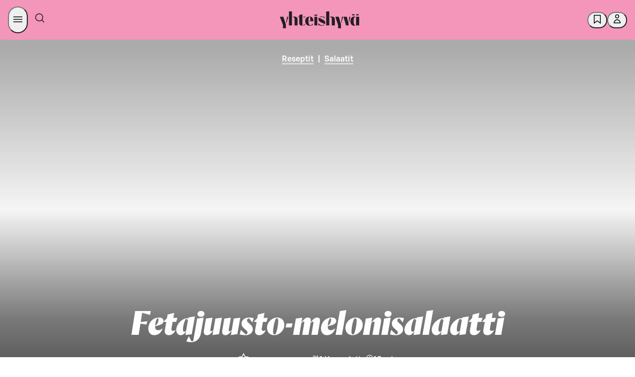

--- FILE ---
content_type: application/javascript
request_url: https://s-dashboard.s-cloud.fi/s-dashboard-latest.js?t=2llfa23aksslzzgi22lst99tsj233223
body_size: 84722
content:
(()=>{var e,t,n={72:(e,t)=>{"use strict";var n="function"==typeof Symbol&&Symbol.for,r=n?Symbol.for("react.element"):60103,a=n?Symbol.for("react.portal"):60106,o=n?Symbol.for("react.fragment"):60107,l=n?Symbol.for("react.strict_mode"):60108,i=n?Symbol.for("react.profiler"):60114,s=n?Symbol.for("react.provider"):60109,u=n?Symbol.for("react.context"):60110,c=n?Symbol.for("react.async_mode"):60111,f=n?Symbol.for("react.concurrent_mode"):60111,d=n?Symbol.for("react.forward_ref"):60112,p=n?Symbol.for("react.suspense"):60113,h=n?Symbol.for("react.suspense_list"):60120,m=n?Symbol.for("react.memo"):60115,g=n?Symbol.for("react.lazy"):60116,y=n?Symbol.for("react.block"):60121,v=n?Symbol.for("react.fundamental"):60117,b=n?Symbol.for("react.responder"):60118,w=n?Symbol.for("react.scope"):60119;function S(e){if("object"==typeof e&&null!==e){var t=e.$$typeof;switch(t){case r:switch(e=e.type){case c:case f:case o:case i:case l:case p:return e;default:switch(e=e&&e.$$typeof){case u:case d:case g:case m:case s:return e;default:return t}}case a:return t}}}function k(e){return S(e)===f}t.AsyncMode=c,t.ConcurrentMode=f,t.ContextConsumer=u,t.ContextProvider=s,t.Element=r,t.ForwardRef=d,t.Fragment=o,t.Lazy=g,t.Memo=m,t.Portal=a,t.Profiler=i,t.StrictMode=l,t.Suspense=p,t.isAsyncMode=function(e){return k(e)||S(e)===c},t.isConcurrentMode=k,t.isContextConsumer=function(e){return S(e)===u},t.isContextProvider=function(e){return S(e)===s},t.isElement=function(e){return"object"==typeof e&&null!==e&&e.$$typeof===r},t.isForwardRef=function(e){return S(e)===d},t.isFragment=function(e){return S(e)===o},t.isLazy=function(e){return S(e)===g},t.isMemo=function(e){return S(e)===m},t.isPortal=function(e){return S(e)===a},t.isProfiler=function(e){return S(e)===i},t.isStrictMode=function(e){return S(e)===l},t.isSuspense=function(e){return S(e)===p},t.isValidElementType=function(e){return"string"==typeof e||"function"==typeof e||e===o||e===f||e===i||e===l||e===p||e===h||"object"==typeof e&&null!==e&&(e.$$typeof===g||e.$$typeof===m||e.$$typeof===s||e.$$typeof===u||e.$$typeof===d||e.$$typeof===v||e.$$typeof===b||e.$$typeof===w||e.$$typeof===y)},t.typeOf=S},81:e=>{var t=["onAbort","onAnimationCancel","onAnimationEnd","onAnimationIteration","onAuxClick","onBlur","onChange","onClick","onClose","onContextMenu","onDoubleClick","onError","onFocus","onGotPointerCapture","onInput","onKeyDown","onKeyPress","onKeyUp","onLoad","onLoadEnd","onLoadStart","onLostPointerCapture","onMouseDown","onMouseMove","onMouseOut","onMouseOver","onMouseUp","onPointerCancel","onPointerDown","onPointerEnter","onPointerLeave","onPointerMove","onPointerOut","onPointerOver","onPointerUp","onReset","onResize","onScroll","onSelect","onSelectionChange","onSelectStart","onSubmit","onTouchCancel","onTouchMove","onTouchStart","onTouchEnd","onTransitionCancel","onTransitionEnd","onDrag","onDragEnd","onDragEnter","onDragExit","onDragLeave","onDragOver","onDragStart","onDrop","onFocusOut"],n={onDoubleClick:"dblclick"},r={onInput:"onChange",onFocusOut:"onBlur",onSelectionChange:"onSelect"};function a(e){return l(e,"__reactEventHandlers")}function o(e){return l(e,"_reactInternal")}function l(e,t){for(var n in e)if(e.hasOwnProperty(n)&&-1!==n.indexOf(t))return e[n]}function i(e){if(e)return e.memoizedProps?e.memoizedProps:e._currentElement&&e._currentElement.props?e._currentElement.props:void 0}function s(e,t,n){e.persist=function(){e.isPersistent=function(){return!0}},n[t]&&n[t](e)}e.exports=function(e){var l=[];return t.forEach(function(t){var u=function(e){if(n[e])return n[e];return e.replace(/^on/,"").toLowerCase()}(t);function c(n){for(var l=n.path||n.composedPath&&n.composedPath()||function(e){var t=[];for(;e;){if(t.push(e),"HTML"===e.tagName)return t.push(document),t.push(window),t;e=e.parentElement}}(n.target),u=0;u<l.length;u++){var c=l[u],f=null,d=o(c),p=a(c);if(f=p||i(d),d&&f&&s(n,t,f),d&&f&&r[t]&&s(n,r[t],f),n.cancelBubble)break;if(c===e)break}}e.addEventListener(u,c,!1),l.push(function(){e.removeEventListener(u,c,!1)})}),function(){l.forEach(function(e){e()})}}},146:(e,t,n)=>{"use strict";var r=n(404),a={childContextTypes:!0,contextType:!0,contextTypes:!0,defaultProps:!0,displayName:!0,getDefaultProps:!0,getDerivedStateFromError:!0,getDerivedStateFromProps:!0,mixins:!0,propTypes:!0,type:!0},o={name:!0,length:!0,prototype:!0,caller:!0,callee:!0,arguments:!0,arity:!0},l={$$typeof:!0,compare:!0,defaultProps:!0,displayName:!0,propTypes:!0,type:!0},i={};function s(e){return r.isMemo(e)?l:i[e.$$typeof]||a}i[r.ForwardRef]={$$typeof:!0,render:!0,defaultProps:!0,displayName:!0,propTypes:!0},i[r.Memo]=l;var u=Object.defineProperty,c=Object.getOwnPropertyNames,f=Object.getOwnPropertySymbols,d=Object.getOwnPropertyDescriptor,p=Object.getPrototypeOf,h=Object.prototype;e.exports=function e(t,n,r){if("string"!=typeof n){if(h){var a=p(n);a&&a!==h&&e(t,a,r)}var l=c(n);f&&(l=l.concat(f(n)));for(var i=s(t),m=s(n),g=0;g<l.length;++g){var y=l[g];if(!(o[y]||r&&r[y]||m&&m[y]||i&&i[y])){var v=d(n,y);try{u(t,y,v)}catch(e){}}}}return t}},221:(e,t,n)=>{"use strict";var r=n(540);function a(e){var t="https://react.dev/errors/"+e;if(1<arguments.length){t+="?args[]="+encodeURIComponent(arguments[1]);for(var n=2;n<arguments.length;n++)t+="&args[]="+encodeURIComponent(arguments[n])}return"Minified React error #"+e+"; visit "+t+" for the full message or use the non-minified dev environment for full errors and additional helpful warnings."}function o(){}var l={d:{f:o,r:function(){throw Error(a(522))},D:o,C:o,L:o,m:o,X:o,S:o,M:o},p:0,findDOMNode:null},i=Symbol.for("react.portal");var s=r.__CLIENT_INTERNALS_DO_NOT_USE_OR_WARN_USERS_THEY_CANNOT_UPGRADE;function u(e,t){return"font"===e?"":"string"==typeof t?"use-credentials"===t?t:"":void 0}t.__DOM_INTERNALS_DO_NOT_USE_OR_WARN_USERS_THEY_CANNOT_UPGRADE=l,t.createPortal=function(e,t){var n=2<arguments.length&&void 0!==arguments[2]?arguments[2]:null;if(!t||1!==t.nodeType&&9!==t.nodeType&&11!==t.nodeType)throw Error(a(299));return function(e,t,n){var r=3<arguments.length&&void 0!==arguments[3]?arguments[3]:null;return{$$typeof:i,key:null==r?null:""+r,children:e,containerInfo:t,implementation:n}}(e,t,null,n)},t.flushSync=function(e){var t=s.T,n=l.p;try{if(s.T=null,l.p=2,e)return e()}finally{s.T=t,l.p=n,l.d.f()}},t.preconnect=function(e,t){"string"==typeof e&&(t?t="string"==typeof(t=t.crossOrigin)?"use-credentials"===t?t:"":void 0:t=null,l.d.C(e,t))},t.prefetchDNS=function(e){"string"==typeof e&&l.d.D(e)},t.preinit=function(e,t){if("string"==typeof e&&t&&"string"==typeof t.as){var n=t.as,r=u(n,t.crossOrigin),a="string"==typeof t.integrity?t.integrity:void 0,o="string"==typeof t.fetchPriority?t.fetchPriority:void 0;"style"===n?l.d.S(e,"string"==typeof t.precedence?t.precedence:void 0,{crossOrigin:r,integrity:a,fetchPriority:o}):"script"===n&&l.d.X(e,{crossOrigin:r,integrity:a,fetchPriority:o,nonce:"string"==typeof t.nonce?t.nonce:void 0})}},t.preinitModule=function(e,t){if("string"==typeof e)if("object"==typeof t&&null!==t){if(null==t.as||"script"===t.as){var n=u(t.as,t.crossOrigin);l.d.M(e,{crossOrigin:n,integrity:"string"==typeof t.integrity?t.integrity:void 0,nonce:"string"==typeof t.nonce?t.nonce:void 0})}}else null==t&&l.d.M(e)},t.preload=function(e,t){if("string"==typeof e&&"object"==typeof t&&null!==t&&"string"==typeof t.as){var n=t.as,r=u(n,t.crossOrigin);l.d.L(e,n,{crossOrigin:r,integrity:"string"==typeof t.integrity?t.integrity:void 0,nonce:"string"==typeof t.nonce?t.nonce:void 0,type:"string"==typeof t.type?t.type:void 0,fetchPriority:"string"==typeof t.fetchPriority?t.fetchPriority:void 0,referrerPolicy:"string"==typeof t.referrerPolicy?t.referrerPolicy:void 0,imageSrcSet:"string"==typeof t.imageSrcSet?t.imageSrcSet:void 0,imageSizes:"string"==typeof t.imageSizes?t.imageSizes:void 0,media:"string"==typeof t.media?t.media:void 0})}},t.preloadModule=function(e,t){if("string"==typeof e)if(t){var n=u(t.as,t.crossOrigin);l.d.m(e,{as:"string"==typeof t.as&&"script"!==t.as?t.as:void 0,crossOrigin:n,integrity:"string"==typeof t.integrity?t.integrity:void 0})}else l.d.m(e)},t.requestFormReset=function(e){l.d.r(e)},t.unstable_batchedUpdates=function(e,t){return e(t)},t.useFormState=function(e,t,n){return s.H.useFormState(e,t,n)},t.useFormStatus=function(){return s.H.useHostTransitionStatus()},t.version="19.2.3"},247:(e,t,n)=>{"use strict";var r=n(982),a=n(540),o=n(961);function l(e){var t="https://react.dev/errors/"+e;if(1<arguments.length){t+="?args[]="+encodeURIComponent(arguments[1]);for(var n=2;n<arguments.length;n++)t+="&args[]="+encodeURIComponent(arguments[n])}return"Minified React error #"+e+"; visit "+t+" for the full message or use the non-minified dev environment for full errors and additional helpful warnings."}function i(e){return!(!e||1!==e.nodeType&&9!==e.nodeType&&11!==e.nodeType)}function s(e){var t=e,n=e;if(e.alternate)for(;t.return;)t=t.return;else{e=t;do{!!(4098&(t=e).flags)&&(n=t.return),e=t.return}while(e)}return 3===t.tag?n:null}function u(e){if(13===e.tag){var t=e.memoizedState;if(null===t&&(null!==(e=e.alternate)&&(t=e.memoizedState)),null!==t)return t.dehydrated}return null}function c(e){if(31===e.tag){var t=e.memoizedState;if(null===t&&(null!==(e=e.alternate)&&(t=e.memoizedState)),null!==t)return t.dehydrated}return null}function f(e){if(s(e)!==e)throw Error(l(188))}function d(e){var t=e.tag;if(5===t||26===t||27===t||6===t)return e;for(e=e.child;null!==e;){if(null!==(t=d(e)))return t;e=e.sibling}return null}var p=Object.assign,h=Symbol.for("react.element"),m=Symbol.for("react.transitional.element"),g=Symbol.for("react.portal"),y=Symbol.for("react.fragment"),v=Symbol.for("react.strict_mode"),b=Symbol.for("react.profiler"),w=Symbol.for("react.consumer"),S=Symbol.for("react.context"),k=Symbol.for("react.forward_ref"),E=Symbol.for("react.suspense"),C=Symbol.for("react.suspense_list"),x=Symbol.for("react.memo"),P=Symbol.for("react.lazy");Symbol.for("react.scope");var O=Symbol.for("react.activity");Symbol.for("react.legacy_hidden"),Symbol.for("react.tracing_marker");var T=Symbol.for("react.memo_cache_sentinel");Symbol.for("react.view_transition");var _=Symbol.iterator;function A(e){return null===e||"object"!=typeof e?null:"function"==typeof(e=_&&e[_]||e["@@iterator"])?e:null}var N=Symbol.for("react.client.reference");function R(e){if(null==e)return null;if("function"==typeof e)return e.$$typeof===N?null:e.displayName||e.name||null;if("string"==typeof e)return e;switch(e){case y:return"Fragment";case b:return"Profiler";case v:return"StrictMode";case E:return"Suspense";case C:return"SuspenseList";case O:return"Activity"}if("object"==typeof e)switch(e.$$typeof){case g:return"Portal";case S:return e.displayName||"Context";case w:return(e._context.displayName||"Context")+".Consumer";case k:var t=e.render;return(e=e.displayName)||(e=""!==(e=t.displayName||t.name||"")?"ForwardRef("+e+")":"ForwardRef"),e;case x:return null!==(t=e.displayName||null)?t:R(e.type)||"Memo";case P:t=e._payload,e=e._init;try{return R(e(t))}catch(e){}}return null}var L=Array.isArray,z=a.__CLIENT_INTERNALS_DO_NOT_USE_OR_WARN_USERS_THEY_CANNOT_UPGRADE,D=o.__DOM_INTERNALS_DO_NOT_USE_OR_WARN_USERS_THEY_CANNOT_UPGRADE,I={pending:!1,data:null,method:null,action:null},j=[],F=-1;function M(e){return{current:e}}function U(e){0>F||(e.current=j[F],j[F]=null,F--)}function B(e,t){F++,j[F]=e.current,e.current=t}var $,H,q=M(null),V=M(null),W=M(null),Q=M(null);function K(e,t){switch(B(W,t),B(V,e),B(q,null),t.nodeType){case 9:case 11:e=(e=t.documentElement)&&(e=e.namespaceURI)?vf(e):0;break;default:if(e=t.tagName,t=t.namespaceURI)e=bf(t=vf(t),e);else switch(e){case"svg":e=1;break;case"math":e=2;break;default:e=0}}U(q),B(q,e)}function G(){U(q),U(V),U(W)}function Y(e){null!==e.memoizedState&&B(Q,e);var t=q.current,n=bf(t,e.type);t!==n&&(B(V,e),B(q,n))}function X(e){V.current===e&&(U(q),U(V)),Q.current===e&&(U(Q),fd._currentValue=I)}function J(e){if(void 0===$)try{throw Error()}catch(e){var t=e.stack.trim().match(/\n( *(at )?)/);$=t&&t[1]||"",H=-1<e.stack.indexOf("\n    at")?" (<anonymous>)":-1<e.stack.indexOf("@")?"@unknown:0:0":""}return"\n"+$+e+H}var Z=!1;function ee(e,t){if(!e||Z)return"";Z=!0;var n=Error.prepareStackTrace;Error.prepareStackTrace=void 0;try{var r={DetermineComponentFrameRoot:function(){try{if(t){var n=function(){throw Error()};if(Object.defineProperty(n.prototype,"props",{set:function(){throw Error()}}),"object"==typeof Reflect&&Reflect.construct){try{Reflect.construct(n,[])}catch(e){var r=e}Reflect.construct(e,[],n)}else{try{n.call()}catch(e){r=e}e.call(n.prototype)}}else{try{throw Error()}catch(e){r=e}(n=e())&&"function"==typeof n.catch&&n.catch(function(){})}}catch(e){if(e&&r&&"string"==typeof e.stack)return[e.stack,r.stack]}return[null,null]}};r.DetermineComponentFrameRoot.displayName="DetermineComponentFrameRoot";var a=Object.getOwnPropertyDescriptor(r.DetermineComponentFrameRoot,"name");a&&a.configurable&&Object.defineProperty(r.DetermineComponentFrameRoot,"name",{value:"DetermineComponentFrameRoot"});var o=r.DetermineComponentFrameRoot(),l=o[0],i=o[1];if(l&&i){var s=l.split("\n"),u=i.split("\n");for(a=r=0;r<s.length&&!s[r].includes("DetermineComponentFrameRoot");)r++;for(;a<u.length&&!u[a].includes("DetermineComponentFrameRoot");)a++;if(r===s.length||a===u.length)for(r=s.length-1,a=u.length-1;1<=r&&0<=a&&s[r]!==u[a];)a--;for(;1<=r&&0<=a;r--,a--)if(s[r]!==u[a]){if(1!==r||1!==a)do{if(r--,0>--a||s[r]!==u[a]){var c="\n"+s[r].replace(" at new "," at ");return e.displayName&&c.includes("<anonymous>")&&(c=c.replace("<anonymous>",e.displayName)),c}}while(1<=r&&0<=a);break}}}finally{Z=!1,Error.prepareStackTrace=n}return(n=e?e.displayName||e.name:"")?J(n):""}function te(e,t){switch(e.tag){case 26:case 27:case 5:return J(e.type);case 16:return J("Lazy");case 13:return e.child!==t&&null!==t?J("Suspense Fallback"):J("Suspense");case 19:return J("SuspenseList");case 0:case 15:return ee(e.type,!1);case 11:return ee(e.type.render,!1);case 1:return ee(e.type,!0);case 31:return J("Activity");default:return""}}function ne(e){try{var t="",n=null;do{t+=te(e,n),n=e,e=e.return}while(e);return t}catch(e){return"\nError generating stack: "+e.message+"\n"+e.stack}}var re=Object.prototype.hasOwnProperty,ae=r.unstable_scheduleCallback,oe=r.unstable_cancelCallback,le=r.unstable_shouldYield,ie=r.unstable_requestPaint,se=r.unstable_now,ue=r.unstable_getCurrentPriorityLevel,ce=r.unstable_ImmediatePriority,fe=r.unstable_UserBlockingPriority,de=r.unstable_NormalPriority,pe=r.unstable_LowPriority,he=r.unstable_IdlePriority,me=r.log,ge=r.unstable_setDisableYieldValue,ye=null,ve=null;function be(e){if("function"==typeof me&&ge(e),ve&&"function"==typeof ve.setStrictMode)try{ve.setStrictMode(ye,e)}catch(e){}}var we=Math.clz32?Math.clz32:function(e){return 0===(e>>>=0)?32:31-(Se(e)/ke|0)|0},Se=Math.log,ke=Math.LN2;var Ee=256,Ce=262144,xe=4194304;function Pe(e){var t=42&e;if(0!==t)return t;switch(e&-e){case 1:return 1;case 2:return 2;case 4:return 4;case 8:return 8;case 16:return 16;case 32:return 32;case 64:return 64;case 128:return 128;case 256:case 512:case 1024:case 2048:case 4096:case 8192:case 16384:case 32768:case 65536:case 131072:return 261888&e;case 262144:case 524288:case 1048576:case 2097152:return 3932160&e;case 4194304:case 8388608:case 16777216:case 33554432:return 62914560&e;case 67108864:return 67108864;case 134217728:return 134217728;case 268435456:return 268435456;case 536870912:return 536870912;case 1073741824:return 0;default:return e}}function Oe(e,t,n){var r=e.pendingLanes;if(0===r)return 0;var a=0,o=e.suspendedLanes,l=e.pingedLanes;e=e.warmLanes;var i=134217727&r;return 0!==i?0!==(r=i&~o)?a=Pe(r):0!==(l&=i)?a=Pe(l):n||0!==(n=i&~e)&&(a=Pe(n)):0!==(i=r&~o)?a=Pe(i):0!==l?a=Pe(l):n||0!==(n=r&~e)&&(a=Pe(n)),0===a?0:0!==t&&t!==a&&0===(t&o)&&((o=a&-a)>=(n=t&-t)||32===o&&4194048&n)?t:a}function Te(e,t){return 0===(e.pendingLanes&~(e.suspendedLanes&~e.pingedLanes)&t)}function _e(e,t){switch(e){case 1:case 2:case 4:case 8:case 64:return t+250;case 16:case 32:case 128:case 256:case 512:case 1024:case 2048:case 4096:case 8192:case 16384:case 32768:case 65536:case 131072:case 262144:case 524288:case 1048576:case 2097152:return t+5e3;default:return-1}}function Ae(){var e=xe;return!(62914560&(xe<<=1))&&(xe=4194304),e}function Ne(e){for(var t=[],n=0;31>n;n++)t.push(e);return t}function Re(e,t){e.pendingLanes|=t,268435456!==t&&(e.suspendedLanes=0,e.pingedLanes=0,e.warmLanes=0)}function Le(e,t,n){e.pendingLanes|=t,e.suspendedLanes&=~t;var r=31-we(t);e.entangledLanes|=t,e.entanglements[r]=1073741824|e.entanglements[r]|261930&n}function ze(e,t){var n=e.entangledLanes|=t;for(e=e.entanglements;n;){var r=31-we(n),a=1<<r;a&t|e[r]&t&&(e[r]|=t),n&=~a}}function De(e,t){var n=t&-t;return 0!==((n=42&n?1:Ie(n))&(e.suspendedLanes|t))?0:n}function Ie(e){switch(e){case 2:e=1;break;case 8:e=4;break;case 32:e=16;break;case 256:case 512:case 1024:case 2048:case 4096:case 8192:case 16384:case 32768:case 65536:case 131072:case 262144:case 524288:case 1048576:case 2097152:case 4194304:case 8388608:case 16777216:case 33554432:e=128;break;case 268435456:e=134217728;break;default:e=0}return e}function je(e){return 2<(e&=-e)?8<e?134217727&e?32:268435456:8:2}function Fe(){var e=D.p;return 0!==e?e:void 0===(e=window.event)?32:Od(e.type)}function Me(e,t){var n=D.p;try{return D.p=e,t()}finally{D.p=n}}var Ue=Math.random().toString(36).slice(2),Be="__reactFiber$"+Ue,$e="__reactProps$"+Ue,He="__reactContainer$"+Ue,qe="__reactEvents$"+Ue,Ve="__reactListeners$"+Ue,We="__reactHandles$"+Ue,Qe="__reactResources$"+Ue,Ke="__reactMarker$"+Ue;function Ge(e){delete e[Be],delete e[$e],delete e[qe],delete e[Ve],delete e[We]}function Ye(e){var t=e[Be];if(t)return t;for(var n=e.parentNode;n;){if(t=n[He]||n[Be]){if(n=t.alternate,null!==t.child||null!==n&&null!==n.child)for(e=jf(e);null!==e;){if(n=e[Be])return n;e=jf(e)}return t}n=(e=n).parentNode}return null}function Xe(e){if(e=e[Be]||e[He]){var t=e.tag;if(5===t||6===t||13===t||31===t||26===t||27===t||3===t)return e}return null}function Je(e){var t=e.tag;if(5===t||26===t||27===t||6===t)return e.stateNode;throw Error(l(33))}function Ze(e){var t=e[Qe];return t||(t=e[Qe]={hoistableStyles:new Map,hoistableScripts:new Map}),t}function et(e){e[Ke]=!0}var tt=new Set,nt={};function rt(e,t){at(e,t),at(e+"Capture",t)}function at(e,t){for(nt[e]=t,e=0;e<t.length;e++)tt.add(t[e])}var ot=RegExp("^[:A-Z_a-z\\u00C0-\\u00D6\\u00D8-\\u00F6\\u00F8-\\u02FF\\u0370-\\u037D\\u037F-\\u1FFF\\u200C-\\u200D\\u2070-\\u218F\\u2C00-\\u2FEF\\u3001-\\uD7FF\\uF900-\\uFDCF\\uFDF0-\\uFFFD][:A-Z_a-z\\u00C0-\\u00D6\\u00D8-\\u00F6\\u00F8-\\u02FF\\u0370-\\u037D\\u037F-\\u1FFF\\u200C-\\u200D\\u2070-\\u218F\\u2C00-\\u2FEF\\u3001-\\uD7FF\\uF900-\\uFDCF\\uFDF0-\\uFFFD\\-.0-9\\u00B7\\u0300-\\u036F\\u203F-\\u2040]*$"),lt={},it={};function st(e,t,n){if(a=t,re.call(it,a)||!re.call(lt,a)&&(ot.test(a)?it[a]=!0:(lt[a]=!0,0)))if(null===n)e.removeAttribute(t);else{switch(typeof n){case"undefined":case"function":case"symbol":return void e.removeAttribute(t);case"boolean":var r=t.toLowerCase().slice(0,5);if("data-"!==r&&"aria-"!==r)return void e.removeAttribute(t)}e.setAttribute(t,""+n)}var a}function ut(e,t,n){if(null===n)e.removeAttribute(t);else{switch(typeof n){case"undefined":case"function":case"symbol":case"boolean":return void e.removeAttribute(t)}e.setAttribute(t,""+n)}}function ct(e,t,n,r){if(null===r)e.removeAttribute(n);else{switch(typeof r){case"undefined":case"function":case"symbol":case"boolean":return void e.removeAttribute(n)}e.setAttributeNS(t,n,""+r)}}function ft(e){switch(typeof e){case"bigint":case"boolean":case"number":case"string":case"undefined":case"object":return e;default:return""}}function dt(e){var t=e.type;return(e=e.nodeName)&&"input"===e.toLowerCase()&&("checkbox"===t||"radio"===t)}function pt(e){if(!e._valueTracker){var t=dt(e)?"checked":"value";e._valueTracker=function(e,t,n){var r=Object.getOwnPropertyDescriptor(e.constructor.prototype,t);if(!e.hasOwnProperty(t)&&void 0!==r&&"function"==typeof r.get&&"function"==typeof r.set){var a=r.get,o=r.set;return Object.defineProperty(e,t,{configurable:!0,get:function(){return a.call(this)},set:function(e){n=""+e,o.call(this,e)}}),Object.defineProperty(e,t,{enumerable:r.enumerable}),{getValue:function(){return n},setValue:function(e){n=""+e},stopTracking:function(){e._valueTracker=null,delete e[t]}}}}(e,t,""+e[t])}}function ht(e){if(!e)return!1;var t=e._valueTracker;if(!t)return!0;var n=t.getValue(),r="";return e&&(r=dt(e)?e.checked?"true":"false":e.value),(e=r)!==n&&(t.setValue(e),!0)}function mt(e){if(void 0===(e=e||("undefined"!=typeof document?document:void 0)))return null;try{return e.activeElement||e.body}catch(t){return e.body}}var gt=/[\n"\\]/g;function yt(e){return e.replace(gt,function(e){return"\\"+e.charCodeAt(0).toString(16)+" "})}function vt(e,t,n,r,a,o,l,i){e.name="",null!=l&&"function"!=typeof l&&"symbol"!=typeof l&&"boolean"!=typeof l?e.type=l:e.removeAttribute("type"),null!=t?"number"===l?(0===t&&""===e.value||e.value!=t)&&(e.value=""+ft(t)):e.value!==""+ft(t)&&(e.value=""+ft(t)):"submit"!==l&&"reset"!==l||e.removeAttribute("value"),null!=t?wt(e,l,ft(t)):null!=n?wt(e,l,ft(n)):null!=r&&e.removeAttribute("value"),null==a&&null!=o&&(e.defaultChecked=!!o),null!=a&&(e.checked=a&&"function"!=typeof a&&"symbol"!=typeof a),null!=i&&"function"!=typeof i&&"symbol"!=typeof i&&"boolean"!=typeof i?e.name=""+ft(i):e.removeAttribute("name")}function bt(e,t,n,r,a,o,l,i){if(null!=o&&"function"!=typeof o&&"symbol"!=typeof o&&"boolean"!=typeof o&&(e.type=o),null!=t||null!=n){if(("submit"===o||"reset"===o)&&null==t)return void pt(e);n=null!=n?""+ft(n):"",t=null!=t?""+ft(t):n,i||t===e.value||(e.value=t),e.defaultValue=t}r="function"!=typeof(r=null!=r?r:a)&&"symbol"!=typeof r&&!!r,e.checked=i?e.checked:!!r,e.defaultChecked=!!r,null!=l&&"function"!=typeof l&&"symbol"!=typeof l&&"boolean"!=typeof l&&(e.name=l),pt(e)}function wt(e,t,n){"number"===t&&mt(e.ownerDocument)===e||e.defaultValue===""+n||(e.defaultValue=""+n)}function St(e,t,n,r){if(e=e.options,t){t={};for(var a=0;a<n.length;a++)t["$"+n[a]]=!0;for(n=0;n<e.length;n++)a=t.hasOwnProperty("$"+e[n].value),e[n].selected!==a&&(e[n].selected=a),a&&r&&(e[n].defaultSelected=!0)}else{for(n=""+ft(n),t=null,a=0;a<e.length;a++){if(e[a].value===n)return e[a].selected=!0,void(r&&(e[a].defaultSelected=!0));null!==t||e[a].disabled||(t=e[a])}null!==t&&(t.selected=!0)}}function kt(e,t,n){null==t||((t=""+ft(t))!==e.value&&(e.value=t),null!=n)?e.defaultValue=null!=n?""+ft(n):"":e.defaultValue!==t&&(e.defaultValue=t)}function Et(e,t,n,r){if(null==t){if(null!=r){if(null!=n)throw Error(l(92));if(L(r)){if(1<r.length)throw Error(l(93));r=r[0]}n=r}null==n&&(n=""),t=n}n=ft(t),e.defaultValue=n,(r=e.textContent)===n&&""!==r&&null!==r&&(e.value=r),pt(e)}function Ct(e,t){if(t){var n=e.firstChild;if(n&&n===e.lastChild&&3===n.nodeType)return void(n.nodeValue=t)}e.textContent=t}var xt=new Set("animationIterationCount aspectRatio borderImageOutset borderImageSlice borderImageWidth boxFlex boxFlexGroup boxOrdinalGroup columnCount columns flex flexGrow flexPositive flexShrink flexNegative flexOrder gridArea gridRow gridRowEnd gridRowSpan gridRowStart gridColumn gridColumnEnd gridColumnSpan gridColumnStart fontWeight lineClamp lineHeight opacity order orphans scale tabSize widows zIndex zoom fillOpacity floodOpacity stopOpacity strokeDasharray strokeDashoffset strokeMiterlimit strokeOpacity strokeWidth MozAnimationIterationCount MozBoxFlex MozBoxFlexGroup MozLineClamp msAnimationIterationCount msFlex msZoom msFlexGrow msFlexNegative msFlexOrder msFlexPositive msFlexShrink msGridColumn msGridColumnSpan msGridRow msGridRowSpan WebkitAnimationIterationCount WebkitBoxFlex WebKitBoxFlexGroup WebkitBoxOrdinalGroup WebkitColumnCount WebkitColumns WebkitFlex WebkitFlexGrow WebkitFlexPositive WebkitFlexShrink WebkitLineClamp".split(" "));function Pt(e,t,n){var r=0===t.indexOf("--");null==n||"boolean"==typeof n||""===n?r?e.setProperty(t,""):"float"===t?e.cssFloat="":e[t]="":r?e.setProperty(t,n):"number"!=typeof n||0===n||xt.has(t)?"float"===t?e.cssFloat=n:e[t]=(""+n).trim():e[t]=n+"px"}function Ot(e,t,n){if(null!=t&&"object"!=typeof t)throw Error(l(62));if(e=e.style,null!=n){for(var r in n)!n.hasOwnProperty(r)||null!=t&&t.hasOwnProperty(r)||(0===r.indexOf("--")?e.setProperty(r,""):"float"===r?e.cssFloat="":e[r]="");for(var a in t)r=t[a],t.hasOwnProperty(a)&&n[a]!==r&&Pt(e,a,r)}else for(var o in t)t.hasOwnProperty(o)&&Pt(e,o,t[o])}function Tt(e){if(-1===e.indexOf("-"))return!1;switch(e){case"annotation-xml":case"color-profile":case"font-face":case"font-face-src":case"font-face-uri":case"font-face-format":case"font-face-name":case"missing-glyph":return!1;default:return!0}}var _t=new Map([["acceptCharset","accept-charset"],["htmlFor","for"],["httpEquiv","http-equiv"],["crossOrigin","crossorigin"],["accentHeight","accent-height"],["alignmentBaseline","alignment-baseline"],["arabicForm","arabic-form"],["baselineShift","baseline-shift"],["capHeight","cap-height"],["clipPath","clip-path"],["clipRule","clip-rule"],["colorInterpolation","color-interpolation"],["colorInterpolationFilters","color-interpolation-filters"],["colorProfile","color-profile"],["colorRendering","color-rendering"],["dominantBaseline","dominant-baseline"],["enableBackground","enable-background"],["fillOpacity","fill-opacity"],["fillRule","fill-rule"],["floodColor","flood-color"],["floodOpacity","flood-opacity"],["fontFamily","font-family"],["fontSize","font-size"],["fontSizeAdjust","font-size-adjust"],["fontStretch","font-stretch"],["fontStyle","font-style"],["fontVariant","font-variant"],["fontWeight","font-weight"],["glyphName","glyph-name"],["glyphOrientationHorizontal","glyph-orientation-horizontal"],["glyphOrientationVertical","glyph-orientation-vertical"],["horizAdvX","horiz-adv-x"],["horizOriginX","horiz-origin-x"],["imageRendering","image-rendering"],["letterSpacing","letter-spacing"],["lightingColor","lighting-color"],["markerEnd","marker-end"],["markerMid","marker-mid"],["markerStart","marker-start"],["overlinePosition","overline-position"],["overlineThickness","overline-thickness"],["paintOrder","paint-order"],["panose-1","panose-1"],["pointerEvents","pointer-events"],["renderingIntent","rendering-intent"],["shapeRendering","shape-rendering"],["stopColor","stop-color"],["stopOpacity","stop-opacity"],["strikethroughPosition","strikethrough-position"],["strikethroughThickness","strikethrough-thickness"],["strokeDasharray","stroke-dasharray"],["strokeDashoffset","stroke-dashoffset"],["strokeLinecap","stroke-linecap"],["strokeLinejoin","stroke-linejoin"],["strokeMiterlimit","stroke-miterlimit"],["strokeOpacity","stroke-opacity"],["strokeWidth","stroke-width"],["textAnchor","text-anchor"],["textDecoration","text-decoration"],["textRendering","text-rendering"],["transformOrigin","transform-origin"],["underlinePosition","underline-position"],["underlineThickness","underline-thickness"],["unicodeBidi","unicode-bidi"],["unicodeRange","unicode-range"],["unitsPerEm","units-per-em"],["vAlphabetic","v-alphabetic"],["vHanging","v-hanging"],["vIdeographic","v-ideographic"],["vMathematical","v-mathematical"],["vectorEffect","vector-effect"],["vertAdvY","vert-adv-y"],["vertOriginX","vert-origin-x"],["vertOriginY","vert-origin-y"],["wordSpacing","word-spacing"],["writingMode","writing-mode"],["xmlnsXlink","xmlns:xlink"],["xHeight","x-height"]]),At=/^[\u0000-\u001F ]*j[\r\n\t]*a[\r\n\t]*v[\r\n\t]*a[\r\n\t]*s[\r\n\t]*c[\r\n\t]*r[\r\n\t]*i[\r\n\t]*p[\r\n\t]*t[\r\n\t]*:/i;function Nt(e){return At.test(""+e)?"javascript:throw new Error('React has blocked a javascript: URL as a security precaution.')":e}function Rt(){}var Lt=null;function zt(e){return(e=e.target||e.srcElement||window).correspondingUseElement&&(e=e.correspondingUseElement),3===e.nodeType?e.parentNode:e}var Dt=null,It=null;function jt(e){var t=Xe(e);if(t&&(e=t.stateNode)){var n=e[$e]||null;e:switch(e=t.stateNode,t.type){case"input":if(vt(e,n.value,n.defaultValue,n.defaultValue,n.checked,n.defaultChecked,n.type,n.name),t=n.name,"radio"===n.type&&null!=t){for(n=e;n.parentNode;)n=n.parentNode;for(n=n.querySelectorAll('input[name="'+yt(""+t)+'"][type="radio"]'),t=0;t<n.length;t++){var r=n[t];if(r!==e&&r.form===e.form){var a=r[$e]||null;if(!a)throw Error(l(90));vt(r,a.value,a.defaultValue,a.defaultValue,a.checked,a.defaultChecked,a.type,a.name)}}for(t=0;t<n.length;t++)(r=n[t]).form===e.form&&ht(r)}break e;case"textarea":kt(e,n.value,n.defaultValue);break e;case"select":null!=(t=n.value)&&St(e,!!n.multiple,t,!1)}}}var Ft=!1;function Mt(e,t,n){if(Ft)return e(t,n);Ft=!0;try{return e(t)}finally{if(Ft=!1,(null!==Dt||null!==It)&&(Zu(),Dt&&(t=Dt,e=It,It=Dt=null,jt(t),e)))for(t=0;t<e.length;t++)jt(e[t])}}function Ut(e,t){var n=e.stateNode;if(null===n)return null;var r=n[$e]||null;if(null===r)return null;n=r[t];e:switch(t){case"onClick":case"onClickCapture":case"onDoubleClick":case"onDoubleClickCapture":case"onMouseDown":case"onMouseDownCapture":case"onMouseMove":case"onMouseMoveCapture":case"onMouseUp":case"onMouseUpCapture":case"onMouseEnter":(r=!r.disabled)||(r=!("button"===(e=e.type)||"input"===e||"select"===e||"textarea"===e)),e=!r;break e;default:e=!1}if(e)return null;if(n&&"function"!=typeof n)throw Error(l(231,t,typeof n));return n}var Bt=!("undefined"==typeof window||void 0===window.document||void 0===window.document.createElement),$t=!1;if(Bt)try{var Ht={};Object.defineProperty(Ht,"passive",{get:function(){$t=!0}}),window.addEventListener("test",Ht,Ht),window.removeEventListener("test",Ht,Ht)}catch(e){$t=!1}var qt=null,Vt=null,Wt=null;function Qt(){if(Wt)return Wt;var e,t,n=Vt,r=n.length,a="value"in qt?qt.value:qt.textContent,o=a.length;for(e=0;e<r&&n[e]===a[e];e++);var l=r-e;for(t=1;t<=l&&n[r-t]===a[o-t];t++);return Wt=a.slice(e,1<t?1-t:void 0)}function Kt(e){var t=e.keyCode;return"charCode"in e?0===(e=e.charCode)&&13===t&&(e=13):e=t,10===e&&(e=13),32<=e||13===e?e:0}function Gt(){return!0}function Yt(){return!1}function Xt(e){function t(t,n,r,a,o){for(var l in this._reactName=t,this._targetInst=r,this.type=n,this.nativeEvent=a,this.target=o,this.currentTarget=null,e)e.hasOwnProperty(l)&&(t=e[l],this[l]=t?t(a):a[l]);return this.isDefaultPrevented=(null!=a.defaultPrevented?a.defaultPrevented:!1===a.returnValue)?Gt:Yt,this.isPropagationStopped=Yt,this}return p(t.prototype,{preventDefault:function(){this.defaultPrevented=!0;var e=this.nativeEvent;e&&(e.preventDefault?e.preventDefault():"unknown"!=typeof e.returnValue&&(e.returnValue=!1),this.isDefaultPrevented=Gt)},stopPropagation:function(){var e=this.nativeEvent;e&&(e.stopPropagation?e.stopPropagation():"unknown"!=typeof e.cancelBubble&&(e.cancelBubble=!0),this.isPropagationStopped=Gt)},persist:function(){},isPersistent:Gt}),t}var Jt,Zt,en,tn={eventPhase:0,bubbles:0,cancelable:0,timeStamp:function(e){return e.timeStamp||Date.now()},defaultPrevented:0,isTrusted:0},nn=Xt(tn),rn=p({},tn,{view:0,detail:0}),an=Xt(rn),on=p({},rn,{screenX:0,screenY:0,clientX:0,clientY:0,pageX:0,pageY:0,ctrlKey:0,shiftKey:0,altKey:0,metaKey:0,getModifierState:yn,button:0,buttons:0,relatedTarget:function(e){return void 0===e.relatedTarget?e.fromElement===e.srcElement?e.toElement:e.fromElement:e.relatedTarget},movementX:function(e){return"movementX"in e?e.movementX:(e!==en&&(en&&"mousemove"===e.type?(Jt=e.screenX-en.screenX,Zt=e.screenY-en.screenY):Zt=Jt=0,en=e),Jt)},movementY:function(e){return"movementY"in e?e.movementY:Zt}}),ln=Xt(on),sn=Xt(p({},on,{dataTransfer:0})),un=Xt(p({},rn,{relatedTarget:0})),cn=Xt(p({},tn,{animationName:0,elapsedTime:0,pseudoElement:0})),fn=Xt(p({},tn,{clipboardData:function(e){return"clipboardData"in e?e.clipboardData:window.clipboardData}})),dn=Xt(p({},tn,{data:0})),pn={Esc:"Escape",Spacebar:" ",Left:"ArrowLeft",Up:"ArrowUp",Right:"ArrowRight",Down:"ArrowDown",Del:"Delete",Win:"OS",Menu:"ContextMenu",Apps:"ContextMenu",Scroll:"ScrollLock",MozPrintableKey:"Unidentified"},hn={8:"Backspace",9:"Tab",12:"Clear",13:"Enter",16:"Shift",17:"Control",18:"Alt",19:"Pause",20:"CapsLock",27:"Escape",32:" ",33:"PageUp",34:"PageDown",35:"End",36:"Home",37:"ArrowLeft",38:"ArrowUp",39:"ArrowRight",40:"ArrowDown",45:"Insert",46:"Delete",112:"F1",113:"F2",114:"F3",115:"F4",116:"F5",117:"F6",118:"F7",119:"F8",120:"F9",121:"F10",122:"F11",123:"F12",144:"NumLock",145:"ScrollLock",224:"Meta"},mn={Alt:"altKey",Control:"ctrlKey",Meta:"metaKey",Shift:"shiftKey"};function gn(e){var t=this.nativeEvent;return t.getModifierState?t.getModifierState(e):!!(e=mn[e])&&!!t[e]}function yn(){return gn}var vn=Xt(p({},rn,{key:function(e){if(e.key){var t=pn[e.key]||e.key;if("Unidentified"!==t)return t}return"keypress"===e.type?13===(e=Kt(e))?"Enter":String.fromCharCode(e):"keydown"===e.type||"keyup"===e.type?hn[e.keyCode]||"Unidentified":""},code:0,location:0,ctrlKey:0,shiftKey:0,altKey:0,metaKey:0,repeat:0,locale:0,getModifierState:yn,charCode:function(e){return"keypress"===e.type?Kt(e):0},keyCode:function(e){return"keydown"===e.type||"keyup"===e.type?e.keyCode:0},which:function(e){return"keypress"===e.type?Kt(e):"keydown"===e.type||"keyup"===e.type?e.keyCode:0}})),bn=Xt(p({},on,{pointerId:0,width:0,height:0,pressure:0,tangentialPressure:0,tiltX:0,tiltY:0,twist:0,pointerType:0,isPrimary:0})),wn=Xt(p({},rn,{touches:0,targetTouches:0,changedTouches:0,altKey:0,metaKey:0,ctrlKey:0,shiftKey:0,getModifierState:yn})),Sn=Xt(p({},tn,{propertyName:0,elapsedTime:0,pseudoElement:0})),kn=Xt(p({},on,{deltaX:function(e){return"deltaX"in e?e.deltaX:"wheelDeltaX"in e?-e.wheelDeltaX:0},deltaY:function(e){return"deltaY"in e?e.deltaY:"wheelDeltaY"in e?-e.wheelDeltaY:"wheelDelta"in e?-e.wheelDelta:0},deltaZ:0,deltaMode:0})),En=Xt(p({},tn,{newState:0,oldState:0})),Cn=[9,13,27,32],xn=Bt&&"CompositionEvent"in window,Pn=null;Bt&&"documentMode"in document&&(Pn=document.documentMode);var On=Bt&&"TextEvent"in window&&!Pn,Tn=Bt&&(!xn||Pn&&8<Pn&&11>=Pn),_n=String.fromCharCode(32),An=!1;function Nn(e,t){switch(e){case"keyup":return-1!==Cn.indexOf(t.keyCode);case"keydown":return 229!==t.keyCode;case"keypress":case"mousedown":case"focusout":return!0;default:return!1}}function Rn(e){return"object"==typeof(e=e.detail)&&"data"in e?e.data:null}var Ln=!1;var zn={color:!0,date:!0,datetime:!0,"datetime-local":!0,email:!0,month:!0,number:!0,password:!0,range:!0,search:!0,tel:!0,text:!0,time:!0,url:!0,week:!0};function Dn(e){var t=e&&e.nodeName&&e.nodeName.toLowerCase();return"input"===t?!!zn[e.type]:"textarea"===t}function In(e,t,n,r){Dt?It?It.push(r):It=[r]:Dt=r,0<(t=rf(t,"onChange")).length&&(n=new nn("onChange","change",null,n,r),e.push({event:n,listeners:t}))}var jn=null,Fn=null;function Mn(e){Gc(e,0)}function Un(e){if(ht(Je(e)))return e}function Bn(e,t){if("change"===e)return t}var $n=!1;if(Bt){var Hn;if(Bt){var qn="oninput"in document;if(!qn){var Vn=document.createElement("div");Vn.setAttribute("oninput","return;"),qn="function"==typeof Vn.oninput}Hn=qn}else Hn=!1;$n=Hn&&(!document.documentMode||9<document.documentMode)}function Wn(){jn&&(jn.detachEvent("onpropertychange",Qn),Fn=jn=null)}function Qn(e){if("value"===e.propertyName&&Un(Fn)){var t=[];In(t,Fn,e,zt(e)),Mt(Mn,t)}}function Kn(e,t,n){"focusin"===e?(Wn(),Fn=n,(jn=t).attachEvent("onpropertychange",Qn)):"focusout"===e&&Wn()}function Gn(e){if("selectionchange"===e||"keyup"===e||"keydown"===e)return Un(Fn)}function Yn(e,t){if("click"===e)return Un(t)}function Xn(e,t){if("input"===e||"change"===e)return Un(t)}var Jn="function"==typeof Object.is?Object.is:function(e,t){return e===t&&(0!==e||1/e==1/t)||e!=e&&t!=t};function Zn(e,t){if(Jn(e,t))return!0;if("object"!=typeof e||null===e||"object"!=typeof t||null===t)return!1;var n=Object.keys(e),r=Object.keys(t);if(n.length!==r.length)return!1;for(r=0;r<n.length;r++){var a=n[r];if(!re.call(t,a)||!Jn(e[a],t[a]))return!1}return!0}function er(e){for(;e&&e.firstChild;)e=e.firstChild;return e}function tr(e,t){var n,r=er(e);for(e=0;r;){if(3===r.nodeType){if(n=e+r.textContent.length,e<=t&&n>=t)return{node:r,offset:t-e};e=n}e:{for(;r;){if(r.nextSibling){r=r.nextSibling;break e}r=r.parentNode}r=void 0}r=er(r)}}function nr(e,t){return!(!e||!t)&&(e===t||(!e||3!==e.nodeType)&&(t&&3===t.nodeType?nr(e,t.parentNode):"contains"in e?e.contains(t):!!e.compareDocumentPosition&&!!(16&e.compareDocumentPosition(t))))}function rr(e){for(var t=mt((e=null!=e&&null!=e.ownerDocument&&null!=e.ownerDocument.defaultView?e.ownerDocument.defaultView:window).document);t instanceof e.HTMLIFrameElement;){try{var n="string"==typeof t.contentWindow.location.href}catch(e){n=!1}if(!n)break;t=mt((e=t.contentWindow).document)}return t}function ar(e){var t=e&&e.nodeName&&e.nodeName.toLowerCase();return t&&("input"===t&&("text"===e.type||"search"===e.type||"tel"===e.type||"url"===e.type||"password"===e.type)||"textarea"===t||"true"===e.contentEditable)}var or=Bt&&"documentMode"in document&&11>=document.documentMode,lr=null,ir=null,sr=null,ur=!1;function cr(e,t,n){var r=n.window===n?n.document:9===n.nodeType?n:n.ownerDocument;ur||null==lr||lr!==mt(r)||("selectionStart"in(r=lr)&&ar(r)?r={start:r.selectionStart,end:r.selectionEnd}:r={anchorNode:(r=(r.ownerDocument&&r.ownerDocument.defaultView||window).getSelection()).anchorNode,anchorOffset:r.anchorOffset,focusNode:r.focusNode,focusOffset:r.focusOffset},sr&&Zn(sr,r)||(sr=r,0<(r=rf(ir,"onSelect")).length&&(t=new nn("onSelect","select",null,t,n),e.push({event:t,listeners:r}),t.target=lr)))}function fr(e,t){var n={};return n[e.toLowerCase()]=t.toLowerCase(),n["Webkit"+e]="webkit"+t,n["Moz"+e]="moz"+t,n}var dr={animationend:fr("Animation","AnimationEnd"),animationiteration:fr("Animation","AnimationIteration"),animationstart:fr("Animation","AnimationStart"),transitionrun:fr("Transition","TransitionRun"),transitionstart:fr("Transition","TransitionStart"),transitioncancel:fr("Transition","TransitionCancel"),transitionend:fr("Transition","TransitionEnd")},pr={},hr={};function mr(e){if(pr[e])return pr[e];if(!dr[e])return e;var t,n=dr[e];for(t in n)if(n.hasOwnProperty(t)&&t in hr)return pr[e]=n[t];return e}Bt&&(hr=document.createElement("div").style,"AnimationEvent"in window||(delete dr.animationend.animation,delete dr.animationiteration.animation,delete dr.animationstart.animation),"TransitionEvent"in window||delete dr.transitionend.transition);var gr=mr("animationend"),yr=mr("animationiteration"),vr=mr("animationstart"),br=mr("transitionrun"),wr=mr("transitionstart"),Sr=mr("transitioncancel"),kr=mr("transitionend"),Er=new Map,Cr="abort auxClick beforeToggle cancel canPlay canPlayThrough click close contextMenu copy cut drag dragEnd dragEnter dragExit dragLeave dragOver dragStart drop durationChange emptied encrypted ended error gotPointerCapture input invalid keyDown keyPress keyUp load loadedData loadedMetadata loadStart lostPointerCapture mouseDown mouseMove mouseOut mouseOver mouseUp paste pause play playing pointerCancel pointerDown pointerMove pointerOut pointerOver pointerUp progress rateChange reset resize seeked seeking stalled submit suspend timeUpdate touchCancel touchEnd touchStart volumeChange scroll toggle touchMove waiting wheel".split(" ");function xr(e,t){Er.set(e,t),rt(t,[e])}Cr.push("scrollEnd");var Pr="function"==typeof reportError?reportError:function(e){if("object"==typeof window&&"function"==typeof window.ErrorEvent){var t=new window.ErrorEvent("error",{bubbles:!0,cancelable:!0,message:"object"==typeof e&&null!==e&&"string"==typeof e.message?String(e.message):String(e),error:e});if(!window.dispatchEvent(t))return}else if("object"==typeof process&&"function"==typeof process.emit)return void process.emit("uncaughtException",e);console.error(e)},Or=[],Tr=0,_r=0;function Ar(){for(var e=Tr,t=_r=Tr=0;t<e;){var n=Or[t];Or[t++]=null;var r=Or[t];Or[t++]=null;var a=Or[t];Or[t++]=null;var o=Or[t];if(Or[t++]=null,null!==r&&null!==a){var l=r.pending;null===l?a.next=a:(a.next=l.next,l.next=a),r.pending=a}0!==o&&zr(n,a,o)}}function Nr(e,t,n,r){Or[Tr++]=e,Or[Tr++]=t,Or[Tr++]=n,Or[Tr++]=r,_r|=r,e.lanes|=r,null!==(e=e.alternate)&&(e.lanes|=r)}function Rr(e,t,n,r){return Nr(e,t,n,r),Dr(e)}function Lr(e,t){return Nr(e,null,null,t),Dr(e)}function zr(e,t,n){e.lanes|=n;var r=e.alternate;null!==r&&(r.lanes|=n);for(var a=!1,o=e.return;null!==o;)o.childLanes|=n,null!==(r=o.alternate)&&(r.childLanes|=n),22===o.tag&&(null===(e=o.stateNode)||1&e._visibility||(a=!0)),e=o,o=o.return;return 3===e.tag?(o=e.stateNode,a&&null!==t&&(a=31-we(n),null===(r=(e=o.hiddenUpdates)[a])?e[a]=[t]:r.push(t),t.lane=536870912|n),o):null}function Dr(e){if(50<qu)throw qu=0,Vu=null,Error(l(185));for(var t=e.return;null!==t;)t=(e=t).return;return 3===e.tag?e.stateNode:null}var Ir={};function jr(e,t,n,r){this.tag=e,this.key=n,this.sibling=this.child=this.return=this.stateNode=this.type=this.elementType=null,this.index=0,this.refCleanup=this.ref=null,this.pendingProps=t,this.dependencies=this.memoizedState=this.updateQueue=this.memoizedProps=null,this.mode=r,this.subtreeFlags=this.flags=0,this.deletions=null,this.childLanes=this.lanes=0,this.alternate=null}function Fr(e,t,n,r){return new jr(e,t,n,r)}function Mr(e){return!(!(e=e.prototype)||!e.isReactComponent)}function Ur(e,t){var n=e.alternate;return null===n?((n=Fr(e.tag,t,e.key,e.mode)).elementType=e.elementType,n.type=e.type,n.stateNode=e.stateNode,n.alternate=e,e.alternate=n):(n.pendingProps=t,n.type=e.type,n.flags=0,n.subtreeFlags=0,n.deletions=null),n.flags=65011712&e.flags,n.childLanes=e.childLanes,n.lanes=e.lanes,n.child=e.child,n.memoizedProps=e.memoizedProps,n.memoizedState=e.memoizedState,n.updateQueue=e.updateQueue,t=e.dependencies,n.dependencies=null===t?null:{lanes:t.lanes,firstContext:t.firstContext},n.sibling=e.sibling,n.index=e.index,n.ref=e.ref,n.refCleanup=e.refCleanup,n}function Br(e,t){e.flags&=65011714;var n=e.alternate;return null===n?(e.childLanes=0,e.lanes=t,e.child=null,e.subtreeFlags=0,e.memoizedProps=null,e.memoizedState=null,e.updateQueue=null,e.dependencies=null,e.stateNode=null):(e.childLanes=n.childLanes,e.lanes=n.lanes,e.child=n.child,e.subtreeFlags=0,e.deletions=null,e.memoizedProps=n.memoizedProps,e.memoizedState=n.memoizedState,e.updateQueue=n.updateQueue,e.type=n.type,t=n.dependencies,e.dependencies=null===t?null:{lanes:t.lanes,firstContext:t.firstContext}),e}function $r(e,t,n,r,a,o){var i=0;if(r=e,"function"==typeof e)Mr(e)&&(i=1);else if("string"==typeof e)i=function(e,t,n){if(1===n||null!=t.itemProp)return!1;switch(e){case"meta":case"title":return!0;case"style":if("string"!=typeof t.precedence||"string"!=typeof t.href||""===t.href)break;return!0;case"link":if("string"!=typeof t.rel||"string"!=typeof t.href||""===t.href||t.onLoad||t.onError)break;return"stylesheet"!==t.rel||(e=t.disabled,"string"==typeof t.precedence&&null==e);case"script":if(t.async&&"function"!=typeof t.async&&"symbol"!=typeof t.async&&!t.onLoad&&!t.onError&&t.src&&"string"==typeof t.src)return!0}return!1}(e,n,q.current)?26:"html"===e||"head"===e||"body"===e?27:5;else e:switch(e){case O:return(e=Fr(31,n,t,a)).elementType=O,e.lanes=o,e;case y:return Hr(n.children,a,o,t);case v:i=8,a|=24;break;case b:return(e=Fr(12,n,t,2|a)).elementType=b,e.lanes=o,e;case E:return(e=Fr(13,n,t,a)).elementType=E,e.lanes=o,e;case C:return(e=Fr(19,n,t,a)).elementType=C,e.lanes=o,e;default:if("object"==typeof e&&null!==e)switch(e.$$typeof){case S:i=10;break e;case w:i=9;break e;case k:i=11;break e;case x:i=14;break e;case P:i=16,r=null;break e}i=29,n=Error(l(130,null===e?"null":typeof e,"")),r=null}return(t=Fr(i,n,t,a)).elementType=e,t.type=r,t.lanes=o,t}function Hr(e,t,n,r){return(e=Fr(7,e,r,t)).lanes=n,e}function qr(e,t,n){return(e=Fr(6,e,null,t)).lanes=n,e}function Vr(e){var t=Fr(18,null,null,0);return t.stateNode=e,t}function Wr(e,t,n){return(t=Fr(4,null!==e.children?e.children:[],e.key,t)).lanes=n,t.stateNode={containerInfo:e.containerInfo,pendingChildren:null,implementation:e.implementation},t}var Qr=new WeakMap;function Kr(e,t){if("object"==typeof e&&null!==e){var n=Qr.get(e);return void 0!==n?n:(t={value:e,source:t,stack:ne(t)},Qr.set(e,t),t)}return{value:e,source:t,stack:ne(t)}}var Gr=[],Yr=0,Xr=null,Jr=0,Zr=[],ea=0,ta=null,na=1,ra="";function aa(e,t){Gr[Yr++]=Jr,Gr[Yr++]=Xr,Xr=e,Jr=t}function oa(e,t,n){Zr[ea++]=na,Zr[ea++]=ra,Zr[ea++]=ta,ta=e;var r=na;e=ra;var a=32-we(r)-1;r&=~(1<<a),n+=1;var o=32-we(t)+a;if(30<o){var l=a-a%5;o=(r&(1<<l)-1).toString(32),r>>=l,a-=l,na=1<<32-we(t)+a|n<<a|r,ra=o+e}else na=1<<o|n<<a|r,ra=e}function la(e){null!==e.return&&(aa(e,1),oa(e,1,0))}function ia(e){for(;e===Xr;)Xr=Gr[--Yr],Gr[Yr]=null,Jr=Gr[--Yr],Gr[Yr]=null;for(;e===ta;)ta=Zr[--ea],Zr[ea]=null,ra=Zr[--ea],Zr[ea]=null,na=Zr[--ea],Zr[ea]=null}function sa(e,t){Zr[ea++]=na,Zr[ea++]=ra,Zr[ea++]=ta,na=t.id,ra=t.overflow,ta=e}var ua=null,ca=null,fa=!1,da=null,pa=!1,ha=Error(l(519));function ma(e){throw Sa(Kr(Error(l(418,1<arguments.length&&void 0!==arguments[1]&&arguments[1]?"text":"HTML","")),e)),ha}function ga(e){var t=e.stateNode,n=e.type,r=e.memoizedProps;switch(t[Be]=e,t[$e]=r,n){case"dialog":Yc("cancel",t),Yc("close",t);break;case"iframe":case"object":case"embed":Yc("load",t);break;case"video":case"audio":for(n=0;n<Qc.length;n++)Yc(Qc[n],t);break;case"source":Yc("error",t);break;case"img":case"image":case"link":Yc("error",t),Yc("load",t);break;case"details":Yc("toggle",t);break;case"input":Yc("invalid",t),bt(t,r.value,r.defaultValue,r.checked,r.defaultChecked,r.type,r.name,!0);break;case"select":Yc("invalid",t);break;case"textarea":Yc("invalid",t),Et(t,r.value,r.defaultValue,r.children)}"string"!=typeof(n=r.children)&&"number"!=typeof n&&"bigint"!=typeof n||t.textContent===""+n||!0===r.suppressHydrationWarning||cf(t.textContent,n)?(null!=r.popover&&(Yc("beforetoggle",t),Yc("toggle",t)),null!=r.onScroll&&Yc("scroll",t),null!=r.onScrollEnd&&Yc("scrollend",t),null!=r.onClick&&(t.onclick=Rt),t=!0):t=!1,t||ma(e,!0)}function ya(e){for(ua=e.return;ua;)switch(ua.tag){case 5:case 31:case 13:return void(pa=!1);case 27:case 3:return void(pa=!0);default:ua=ua.return}}function va(e){if(e!==ua)return!1;if(!fa)return ya(e),fa=!0,!1;var t,n=e.tag;if((t=3!==n&&27!==n)&&((t=5===n)&&(t=!("form"!==(t=e.type)&&"button"!==t)||wf(e.type,e.memoizedProps)),t=!t),t&&ca&&ma(e),ya(e),13===n){if(!(e=null!==(e=e.memoizedState)?e.dehydrated:null))throw Error(l(317));ca=If(e)}else if(31===n){if(!(e=null!==(e=e.memoizedState)?e.dehydrated:null))throw Error(l(317));ca=If(e)}else 27===n?(n=ca,Of(e.type)?(e=Df,Df=null,ca=e):ca=n):ca=ua?zf(e.stateNode.nextSibling):null;return!0}function ba(){ca=ua=null,fa=!1}function wa(){var e=da;return null!==e&&(null===Au?Au=e:Au.push.apply(Au,e),da=null),e}function Sa(e){null===da?da=[e]:da.push(e)}var ka=M(null),Ea=null,Ca=null;function xa(e,t,n){B(ka,t._currentValue),t._currentValue=n}function Pa(e){e._currentValue=ka.current,U(ka)}function Oa(e,t,n){for(;null!==e;){var r=e.alternate;if((e.childLanes&t)!==t?(e.childLanes|=t,null!==r&&(r.childLanes|=t)):null!==r&&(r.childLanes&t)!==t&&(r.childLanes|=t),e===n)break;e=e.return}}function Ta(e,t,n,r){var a=e.child;for(null!==a&&(a.return=e);null!==a;){var o=a.dependencies;if(null!==o){var i=a.child;o=o.firstContext;e:for(;null!==o;){var s=o;o=a;for(var u=0;u<t.length;u++)if(s.context===t[u]){o.lanes|=n,null!==(s=o.alternate)&&(s.lanes|=n),Oa(o.return,n,e),r||(i=null);break e}o=s.next}}else if(18===a.tag){if(null===(i=a.return))throw Error(l(341));i.lanes|=n,null!==(o=i.alternate)&&(o.lanes|=n),Oa(i,n,e),i=null}else i=a.child;if(null!==i)i.return=a;else for(i=a;null!==i;){if(i===e){i=null;break}if(null!==(a=i.sibling)){a.return=i.return,i=a;break}i=i.return}a=i}}function _a(e,t,n,r){e=null;for(var a=t,o=!1;null!==a;){if(!o)if(524288&a.flags)o=!0;else if(262144&a.flags)break;if(10===a.tag){var i=a.alternate;if(null===i)throw Error(l(387));if(null!==(i=i.memoizedProps)){var s=a.type;Jn(a.pendingProps.value,i.value)||(null!==e?e.push(s):e=[s])}}else if(a===Q.current){if(null===(i=a.alternate))throw Error(l(387));i.memoizedState.memoizedState!==a.memoizedState.memoizedState&&(null!==e?e.push(fd):e=[fd])}a=a.return}null!==e&&Ta(t,e,n,r),t.flags|=262144}function Aa(e){for(e=e.firstContext;null!==e;){if(!Jn(e.context._currentValue,e.memoizedValue))return!0;e=e.next}return!1}function Na(e){Ea=e,Ca=null,null!==(e=e.dependencies)&&(e.firstContext=null)}function Ra(e){return za(Ea,e)}function La(e,t){return null===Ea&&Na(e),za(e,t)}function za(e,t){var n=t._currentValue;if(t={context:t,memoizedValue:n,next:null},null===Ca){if(null===e)throw Error(l(308));Ca=t,e.dependencies={lanes:0,firstContext:t},e.flags|=524288}else Ca=Ca.next=t;return n}var Da="undefined"!=typeof AbortController?AbortController:function(){var e=[],t=this.signal={aborted:!1,addEventListener:function(t,n){e.push(n)}};this.abort=function(){t.aborted=!0,e.forEach(function(e){return e()})}},Ia=r.unstable_scheduleCallback,ja=r.unstable_NormalPriority,Fa={$$typeof:S,Consumer:null,Provider:null,_currentValue:null,_currentValue2:null,_threadCount:0};function Ma(){return{controller:new Da,data:new Map,refCount:0}}function Ua(e){e.refCount--,0===e.refCount&&Ia(ja,function(){e.controller.abort()})}var Ba=null,$a=0,Ha=0,qa=null;function Va(){if(0===--$a&&null!==Ba){null!==qa&&(qa.status="fulfilled");var e=Ba;Ba=null,Ha=0,qa=null;for(var t=0;t<e.length;t++)(0,e[t])()}}var Wa=z.S;z.S=function(e,t){Lu=se(),"object"==typeof t&&null!==t&&"function"==typeof t.then&&function(e,t){if(null===Ba){var n=Ba=[];$a=0,Ha=$c(),qa={status:"pending",value:void 0,then:function(e){n.push(e)}}}$a++,t.then(Va,Va)}(0,t),null!==Wa&&Wa(e,t)};var Qa=M(null);function Ka(){var e=Qa.current;return null!==e?e:hu.pooledCache}function Ga(e,t){B(Qa,null===t?Qa.current:t.pool)}function Ya(){var e=Ka();return null===e?null:{parent:Fa._currentValue,pool:e}}var Xa=Error(l(460)),Ja=Error(l(474)),Za=Error(l(542)),eo={then:function(){}};function to(e){return"fulfilled"===(e=e.status)||"rejected"===e}function no(e,t,n){switch(void 0===(n=e[n])?e.push(t):n!==t&&(t.then(Rt,Rt),t=n),t.status){case"fulfilled":return t.value;case"rejected":throw lo(e=t.reason),e;default:if("string"==typeof t.status)t.then(Rt,Rt);else{if(null!==(e=hu)&&100<e.shellSuspendCounter)throw Error(l(482));(e=t).status="pending",e.then(function(e){if("pending"===t.status){var n=t;n.status="fulfilled",n.value=e}},function(e){if("pending"===t.status){var n=t;n.status="rejected",n.reason=e}})}switch(t.status){case"fulfilled":return t.value;case"rejected":throw lo(e=t.reason),e}throw ao=t,Xa}}function ro(e){try{return(0,e._init)(e._payload)}catch(e){if(null!==e&&"object"==typeof e&&"function"==typeof e.then)throw ao=e,Xa;throw e}}var ao=null;function oo(){if(null===ao)throw Error(l(459));var e=ao;return ao=null,e}function lo(e){if(e===Xa||e===Za)throw Error(l(483))}var io=null,so=0;function uo(e){var t=so;return so+=1,null===io&&(io=[]),no(io,e,t)}function co(e,t){t=t.props.ref,e.ref=void 0!==t?t:null}function fo(e,t){if(t.$$typeof===h)throw Error(l(525));throw e=Object.prototype.toString.call(t),Error(l(31,"[object Object]"===e?"object with keys {"+Object.keys(t).join(", ")+"}":e))}function po(e){function t(t,n){if(e){var r=t.deletions;null===r?(t.deletions=[n],t.flags|=16):r.push(n)}}function n(n,r){if(!e)return null;for(;null!==r;)t(n,r),r=r.sibling;return null}function r(e){for(var t=new Map;null!==e;)null!==e.key?t.set(e.key,e):t.set(e.index,e),e=e.sibling;return t}function a(e,t){return(e=Ur(e,t)).index=0,e.sibling=null,e}function o(t,n,r){return t.index=r,e?null!==(r=t.alternate)?(r=r.index)<n?(t.flags|=67108866,n):r:(t.flags|=67108866,n):(t.flags|=1048576,n)}function i(t){return e&&null===t.alternate&&(t.flags|=67108866),t}function s(e,t,n,r){return null===t||6!==t.tag?((t=qr(n,e.mode,r)).return=e,t):((t=a(t,n)).return=e,t)}function u(e,t,n,r){var o=n.type;return o===y?f(e,t,n.props.children,r,n.key):null!==t&&(t.elementType===o||"object"==typeof o&&null!==o&&o.$$typeof===P&&ro(o)===t.type)?(co(t=a(t,n.props),n),t.return=e,t):(co(t=$r(n.type,n.key,n.props,null,e.mode,r),n),t.return=e,t)}function c(e,t,n,r){return null===t||4!==t.tag||t.stateNode.containerInfo!==n.containerInfo||t.stateNode.implementation!==n.implementation?((t=Wr(n,e.mode,r)).return=e,t):((t=a(t,n.children||[])).return=e,t)}function f(e,t,n,r,o){return null===t||7!==t.tag?((t=Hr(n,e.mode,r,o)).return=e,t):((t=a(t,n)).return=e,t)}function d(e,t,n){if("string"==typeof t&&""!==t||"number"==typeof t||"bigint"==typeof t)return(t=qr(""+t,e.mode,n)).return=e,t;if("object"==typeof t&&null!==t){switch(t.$$typeof){case m:return co(n=$r(t.type,t.key,t.props,null,e.mode,n),t),n.return=e,n;case g:return(t=Wr(t,e.mode,n)).return=e,t;case P:return d(e,t=ro(t),n)}if(L(t)||A(t))return(t=Hr(t,e.mode,n,null)).return=e,t;if("function"==typeof t.then)return d(e,uo(t),n);if(t.$$typeof===S)return d(e,La(e,t),n);fo(e,t)}return null}function p(e,t,n,r){var a=null!==t?t.key:null;if("string"==typeof n&&""!==n||"number"==typeof n||"bigint"==typeof n)return null!==a?null:s(e,t,""+n,r);if("object"==typeof n&&null!==n){switch(n.$$typeof){case m:return n.key===a?u(e,t,n,r):null;case g:return n.key===a?c(e,t,n,r):null;case P:return p(e,t,n=ro(n),r)}if(L(n)||A(n))return null!==a?null:f(e,t,n,r,null);if("function"==typeof n.then)return p(e,t,uo(n),r);if(n.$$typeof===S)return p(e,t,La(e,n),r);fo(e,n)}return null}function h(e,t,n,r,a){if("string"==typeof r&&""!==r||"number"==typeof r||"bigint"==typeof r)return s(t,e=e.get(n)||null,""+r,a);if("object"==typeof r&&null!==r){switch(r.$$typeof){case m:return u(t,e=e.get(null===r.key?n:r.key)||null,r,a);case g:return c(t,e=e.get(null===r.key?n:r.key)||null,r,a);case P:return h(e,t,n,r=ro(r),a)}if(L(r)||A(r))return f(t,e=e.get(n)||null,r,a,null);if("function"==typeof r.then)return h(e,t,n,uo(r),a);if(r.$$typeof===S)return h(e,t,n,La(t,r),a);fo(t,r)}return null}function v(s,u,c,f){if("object"==typeof c&&null!==c&&c.type===y&&null===c.key&&(c=c.props.children),"object"==typeof c&&null!==c){switch(c.$$typeof){case m:e:{for(var b=c.key;null!==u;){if(u.key===b){if((b=c.type)===y){if(7===u.tag){n(s,u.sibling),(f=a(u,c.props.children)).return=s,s=f;break e}}else if(u.elementType===b||"object"==typeof b&&null!==b&&b.$$typeof===P&&ro(b)===u.type){n(s,u.sibling),co(f=a(u,c.props),c),f.return=s,s=f;break e}n(s,u);break}t(s,u),u=u.sibling}c.type===y?((f=Hr(c.props.children,s.mode,f,c.key)).return=s,s=f):(co(f=$r(c.type,c.key,c.props,null,s.mode,f),c),f.return=s,s=f)}return i(s);case g:e:{for(b=c.key;null!==u;){if(u.key===b){if(4===u.tag&&u.stateNode.containerInfo===c.containerInfo&&u.stateNode.implementation===c.implementation){n(s,u.sibling),(f=a(u,c.children||[])).return=s,s=f;break e}n(s,u);break}t(s,u),u=u.sibling}(f=Wr(c,s.mode,f)).return=s,s=f}return i(s);case P:return v(s,u,c=ro(c),f)}if(L(c))return function(a,l,i,s){for(var u=null,c=null,f=l,m=l=0,g=null;null!==f&&m<i.length;m++){f.index>m?(g=f,f=null):g=f.sibling;var y=p(a,f,i[m],s);if(null===y){null===f&&(f=g);break}e&&f&&null===y.alternate&&t(a,f),l=o(y,l,m),null===c?u=y:c.sibling=y,c=y,f=g}if(m===i.length)return n(a,f),fa&&aa(a,m),u;if(null===f){for(;m<i.length;m++)null!==(f=d(a,i[m],s))&&(l=o(f,l,m),null===c?u=f:c.sibling=f,c=f);return fa&&aa(a,m),u}for(f=r(f);m<i.length;m++)null!==(g=h(f,a,m,i[m],s))&&(e&&null!==g.alternate&&f.delete(null===g.key?m:g.key),l=o(g,l,m),null===c?u=g:c.sibling=g,c=g);return e&&f.forEach(function(e){return t(a,e)}),fa&&aa(a,m),u}(s,u,c,f);if(A(c)){if("function"!=typeof(b=A(c)))throw Error(l(150));return function(a,i,s,u){if(null==s)throw Error(l(151));for(var c=null,f=null,m=i,g=i=0,y=null,v=s.next();null!==m&&!v.done;g++,v=s.next()){m.index>g?(y=m,m=null):y=m.sibling;var b=p(a,m,v.value,u);if(null===b){null===m&&(m=y);break}e&&m&&null===b.alternate&&t(a,m),i=o(b,i,g),null===f?c=b:f.sibling=b,f=b,m=y}if(v.done)return n(a,m),fa&&aa(a,g),c;if(null===m){for(;!v.done;g++,v=s.next())null!==(v=d(a,v.value,u))&&(i=o(v,i,g),null===f?c=v:f.sibling=v,f=v);return fa&&aa(a,g),c}for(m=r(m);!v.done;g++,v=s.next())null!==(v=h(m,a,g,v.value,u))&&(e&&null!==v.alternate&&m.delete(null===v.key?g:v.key),i=o(v,i,g),null===f?c=v:f.sibling=v,f=v);return e&&m.forEach(function(e){return t(a,e)}),fa&&aa(a,g),c}(s,u,c=b.call(c),f)}if("function"==typeof c.then)return v(s,u,uo(c),f);if(c.$$typeof===S)return v(s,u,La(s,c),f);fo(s,c)}return"string"==typeof c&&""!==c||"number"==typeof c||"bigint"==typeof c?(c=""+c,null!==u&&6===u.tag?(n(s,u.sibling),(f=a(u,c)).return=s,s=f):(n(s,u),(f=qr(c,s.mode,f)).return=s,s=f),i(s)):n(s,u)}return function(e,t,n,r){try{so=0;var a=v(e,t,n,r);return io=null,a}catch(t){if(t===Xa||t===Za)throw t;var o=Fr(29,t,null,e.mode);return o.lanes=r,o.return=e,o}}}var ho=po(!0),mo=po(!1),go=!1;function yo(e){e.updateQueue={baseState:e.memoizedState,firstBaseUpdate:null,lastBaseUpdate:null,shared:{pending:null,lanes:0,hiddenCallbacks:null},callbacks:null}}function vo(e,t){e=e.updateQueue,t.updateQueue===e&&(t.updateQueue={baseState:e.baseState,firstBaseUpdate:e.firstBaseUpdate,lastBaseUpdate:e.lastBaseUpdate,shared:e.shared,callbacks:null})}function bo(e){return{lane:e,tag:0,payload:null,callback:null,next:null}}function wo(e,t,n){var r=e.updateQueue;if(null===r)return null;if(r=r.shared,2&pu){var a=r.pending;return null===a?t.next=t:(t.next=a.next,a.next=t),r.pending=t,t=Dr(e),zr(e,null,n),t}return Nr(e,r,t,n),Dr(e)}function So(e,t,n){if(null!==(t=t.updateQueue)&&(t=t.shared,4194048&n)){var r=t.lanes;n|=r&=e.pendingLanes,t.lanes=n,ze(e,n)}}function ko(e,t){var n=e.updateQueue,r=e.alternate;if(null!==r&&n===(r=r.updateQueue)){var a=null,o=null;if(null!==(n=n.firstBaseUpdate)){do{var l={lane:n.lane,tag:n.tag,payload:n.payload,callback:null,next:null};null===o?a=o=l:o=o.next=l,n=n.next}while(null!==n);null===o?a=o=t:o=o.next=t}else a=o=t;return n={baseState:r.baseState,firstBaseUpdate:a,lastBaseUpdate:o,shared:r.shared,callbacks:r.callbacks},void(e.updateQueue=n)}null===(e=n.lastBaseUpdate)?n.firstBaseUpdate=t:e.next=t,n.lastBaseUpdate=t}var Eo=!1;function Co(){if(Eo){if(null!==qa)throw qa}}function xo(e,t,n,r){Eo=!1;var a=e.updateQueue;go=!1;var o=a.firstBaseUpdate,l=a.lastBaseUpdate,i=a.shared.pending;if(null!==i){a.shared.pending=null;var s=i,u=s.next;s.next=null,null===l?o=u:l.next=u,l=s;var c=e.alternate;null!==c&&((i=(c=c.updateQueue).lastBaseUpdate)!==l&&(null===i?c.firstBaseUpdate=u:i.next=u,c.lastBaseUpdate=s))}if(null!==o){var f=a.baseState;for(l=0,c=u=s=null,i=o;;){var d=-536870913&i.lane,h=d!==i.lane;if(h?(gu&d)===d:(r&d)===d){0!==d&&d===Ha&&(Eo=!0),null!==c&&(c=c.next={lane:0,tag:i.tag,payload:i.payload,callback:null,next:null});e:{var m=e,g=i;d=t;var y=n;switch(g.tag){case 1:if("function"==typeof(m=g.payload)){f=m.call(y,f,d);break e}f=m;break e;case 3:m.flags=-65537&m.flags|128;case 0:if(null==(d="function"==typeof(m=g.payload)?m.call(y,f,d):m))break e;f=p({},f,d);break e;case 2:go=!0}}null!==(d=i.callback)&&(e.flags|=64,h&&(e.flags|=8192),null===(h=a.callbacks)?a.callbacks=[d]:h.push(d))}else h={lane:d,tag:i.tag,payload:i.payload,callback:i.callback,next:null},null===c?(u=c=h,s=f):c=c.next=h,l|=d;if(null===(i=i.next)){if(null===(i=a.shared.pending))break;i=(h=i).next,h.next=null,a.lastBaseUpdate=h,a.shared.pending=null}}null===c&&(s=f),a.baseState=s,a.firstBaseUpdate=u,a.lastBaseUpdate=c,null===o&&(a.shared.lanes=0),Cu|=l,e.lanes=l,e.memoizedState=f}}function Po(e,t){if("function"!=typeof e)throw Error(l(191,e));e.call(t)}function Oo(e,t){var n=e.callbacks;if(null!==n)for(e.callbacks=null,e=0;e<n.length;e++)Po(n[e],t)}var To=M(null),_o=M(0);function Ao(e,t){B(_o,e=ku),B(To,t),ku=e|t.baseLanes}function No(){B(_o,ku),B(To,To.current)}function Ro(){ku=_o.current,U(To),U(_o)}var Lo=M(null),zo=null;function Do(e){var t=e.alternate;B(Uo,1&Uo.current),B(Lo,e),null===zo&&(null===t||null!==To.current||null!==t.memoizedState)&&(zo=e)}function Io(e){B(Uo,Uo.current),B(Lo,e),null===zo&&(zo=e)}function jo(e){22===e.tag?(B(Uo,Uo.current),B(Lo,e),null===zo&&(zo=e)):Fo()}function Fo(){B(Uo,Uo.current),B(Lo,Lo.current)}function Mo(e){U(Lo),zo===e&&(zo=null),U(Uo)}var Uo=M(0);function Bo(e){for(var t=e;null!==t;){if(13===t.tag){var n=t.memoizedState;if(null!==n&&(null===(n=n.dehydrated)||Rf(n)||Lf(n)))return t}else if(19!==t.tag||"forwards"!==t.memoizedProps.revealOrder&&"backwards"!==t.memoizedProps.revealOrder&&"unstable_legacy-backwards"!==t.memoizedProps.revealOrder&&"together"!==t.memoizedProps.revealOrder){if(null!==t.child){t.child.return=t,t=t.child;continue}}else if(128&t.flags)return t;if(t===e)break;for(;null===t.sibling;){if(null===t.return||t.return===e)return null;t=t.return}t.sibling.return=t.return,t=t.sibling}return null}var $o=0,Ho=null,qo=null,Vo=null,Wo=!1,Qo=!1,Ko=!1,Go=0,Yo=0,Xo=null,Jo=0;function Zo(){throw Error(l(321))}function el(e,t){if(null===t)return!1;for(var n=0;n<t.length&&n<e.length;n++)if(!Jn(e[n],t[n]))return!1;return!0}function tl(e,t,n,r,a,o){return $o=o,Ho=t,t.memoizedState=null,t.updateQueue=null,t.lanes=0,z.H=null===e||null===e.memoizedState?gi:yi,Ko=!1,o=n(r,a),Ko=!1,Qo&&(o=rl(t,n,r,a)),nl(e),o}function nl(e){z.H=mi;var t=null!==qo&&null!==qo.next;if($o=0,Vo=qo=Ho=null,Wo=!1,Yo=0,Xo=null,t)throw Error(l(300));null===e||Li||null!==(e=e.dependencies)&&Aa(e)&&(Li=!0)}function rl(e,t,n,r){Ho=e;var a=0;do{if(Qo&&(Xo=null),Yo=0,Qo=!1,25<=a)throw Error(l(301));if(a+=1,Vo=qo=null,null!=e.updateQueue){var o=e.updateQueue;o.lastEffect=null,o.events=null,o.stores=null,null!=o.memoCache&&(o.memoCache.index=0)}z.H=vi,o=t(n,r)}while(Qo);return o}function al(){var e=z.H,t=e.useState()[0];return t="function"==typeof t.then?cl(t):t,e=e.useState()[0],(null!==qo?qo.memoizedState:null)!==e&&(Ho.flags|=1024),t}function ol(){var e=0!==Go;return Go=0,e}function ll(e,t,n){t.updateQueue=e.updateQueue,t.flags&=-2053,e.lanes&=~n}function il(e){if(Wo){for(e=e.memoizedState;null!==e;){var t=e.queue;null!==t&&(t.pending=null),e=e.next}Wo=!1}$o=0,Vo=qo=Ho=null,Qo=!1,Yo=Go=0,Xo=null}function sl(){var e={memoizedState:null,baseState:null,baseQueue:null,queue:null,next:null};return null===Vo?Ho.memoizedState=Vo=e:Vo=Vo.next=e,Vo}function ul(){if(null===qo){var e=Ho.alternate;e=null!==e?e.memoizedState:null}else e=qo.next;var t=null===Vo?Ho.memoizedState:Vo.next;if(null!==t)Vo=t,qo=e;else{if(null===e){if(null===Ho.alternate)throw Error(l(467));throw Error(l(310))}e={memoizedState:(qo=e).memoizedState,baseState:qo.baseState,baseQueue:qo.baseQueue,queue:qo.queue,next:null},null===Vo?Ho.memoizedState=Vo=e:Vo=Vo.next=e}return Vo}function cl(e){var t=Yo;return Yo+=1,null===Xo&&(Xo=[]),e=no(Xo,e,t),t=Ho,null===(null===Vo?t.memoizedState:Vo.next)&&(t=t.alternate,z.H=null===t||null===t.memoizedState?gi:yi),e}function fl(e){if(null!==e&&"object"==typeof e){if("function"==typeof e.then)return cl(e);if(e.$$typeof===S)return Ra(e)}throw Error(l(438,String(e)))}function dl(e){var t=null,n=Ho.updateQueue;if(null!==n&&(t=n.memoCache),null==t){var r=Ho.alternate;null!==r&&(null!==(r=r.updateQueue)&&(null!=(r=r.memoCache)&&(t={data:r.data.map(function(e){return e.slice()}),index:0})))}if(null==t&&(t={data:[],index:0}),null===n&&(n={lastEffect:null,events:null,stores:null,memoCache:null},Ho.updateQueue=n),n.memoCache=t,void 0===(n=t.data[t.index]))for(n=t.data[t.index]=Array(e),r=0;r<e;r++)n[r]=T;return t.index++,n}function pl(e,t){return"function"==typeof t?t(e):t}function hl(e){return ml(ul(),qo,e)}function ml(e,t,n){var r=e.queue;if(null===r)throw Error(l(311));r.lastRenderedReducer=n;var a=e.baseQueue,o=r.pending;if(null!==o){if(null!==a){var i=a.next;a.next=o.next,o.next=i}t.baseQueue=a=o,r.pending=null}if(o=e.baseState,null===a)e.memoizedState=o;else{var s=i=null,u=null,c=t=a.next,f=!1;do{var d=-536870913&c.lane;if(d!==c.lane?(gu&d)===d:($o&d)===d){var p=c.revertLane;if(0===p)null!==u&&(u=u.next={lane:0,revertLane:0,gesture:null,action:c.action,hasEagerState:c.hasEagerState,eagerState:c.eagerState,next:null}),d===Ha&&(f=!0);else{if(($o&p)===p){c=c.next,p===Ha&&(f=!0);continue}d={lane:0,revertLane:c.revertLane,gesture:null,action:c.action,hasEagerState:c.hasEagerState,eagerState:c.eagerState,next:null},null===u?(s=u=d,i=o):u=u.next=d,Ho.lanes|=p,Cu|=p}d=c.action,Ko&&n(o,d),o=c.hasEagerState?c.eagerState:n(o,d)}else p={lane:d,revertLane:c.revertLane,gesture:c.gesture,action:c.action,hasEagerState:c.hasEagerState,eagerState:c.eagerState,next:null},null===u?(s=u=p,i=o):u=u.next=p,Ho.lanes|=d,Cu|=d;c=c.next}while(null!==c&&c!==t);if(null===u?i=o:u.next=s,!Jn(o,e.memoizedState)&&(Li=!0,f&&null!==(n=qa)))throw n;e.memoizedState=o,e.baseState=i,e.baseQueue=u,r.lastRenderedState=o}return null===a&&(r.lanes=0),[e.memoizedState,r.dispatch]}function gl(e){var t=ul(),n=t.queue;if(null===n)throw Error(l(311));n.lastRenderedReducer=e;var r=n.dispatch,a=n.pending,o=t.memoizedState;if(null!==a){n.pending=null;var i=a=a.next;do{o=e(o,i.action),i=i.next}while(i!==a);Jn(o,t.memoizedState)||(Li=!0),t.memoizedState=o,null===t.baseQueue&&(t.baseState=o),n.lastRenderedState=o}return[o,r]}function yl(e,t,n){var r=Ho,a=ul(),o=fa;if(o){if(void 0===n)throw Error(l(407));n=n()}else n=t();var i=!Jn((qo||a).memoizedState,n);if(i&&(a.memoizedState=n,Li=!0),a=a.queue,$l(wl.bind(null,r,a,e),[e]),a.getSnapshot!==t||i||null!==Vo&&1&Vo.memoizedState.tag){if(r.flags|=2048,jl(9,{destroy:void 0},bl.bind(null,r,a,n,t),null),null===hu)throw Error(l(349));o||127&$o||vl(r,t,n)}return n}function vl(e,t,n){e.flags|=16384,e={getSnapshot:t,value:n},null===(t=Ho.updateQueue)?(t={lastEffect:null,events:null,stores:null,memoCache:null},Ho.updateQueue=t,t.stores=[e]):null===(n=t.stores)?t.stores=[e]:n.push(e)}function bl(e,t,n,r){t.value=n,t.getSnapshot=r,Sl(t)&&kl(e)}function wl(e,t,n){return n(function(){Sl(t)&&kl(e)})}function Sl(e){var t=e.getSnapshot;e=e.value;try{var n=t();return!Jn(e,n)}catch(e){return!0}}function kl(e){var t=Lr(e,2);null!==t&&Ku(t,e,2)}function El(e){var t=sl();if("function"==typeof e){var n=e;if(e=n(),Ko){be(!0);try{n()}finally{be(!1)}}}return t.memoizedState=t.baseState=e,t.queue={pending:null,lanes:0,dispatch:null,lastRenderedReducer:pl,lastRenderedState:e},t}function Cl(e,t,n,r){return e.baseState=n,ml(e,qo,"function"==typeof r?r:pl)}function xl(e,t,n,r,a){if(di(e))throw Error(l(485));if(null!==(e=t.action)){var o={payload:a,action:e,next:null,isTransition:!0,status:"pending",value:null,reason:null,listeners:[],then:function(e){o.listeners.push(e)}};null!==z.T?n(!0):o.isTransition=!1,r(o),null===(n=t.pending)?(o.next=t.pending=o,Pl(t,o)):(o.next=n.next,t.pending=n.next=o)}}function Pl(e,t){var n=t.action,r=t.payload,a=e.state;if(t.isTransition){var o=z.T,l={};z.T=l;try{var i=n(a,r),s=z.S;null!==s&&s(l,i),Ol(e,t,i)}catch(n){_l(e,t,n)}finally{null!==o&&null!==l.types&&(o.types=l.types),z.T=o}}else try{Ol(e,t,o=n(a,r))}catch(n){_l(e,t,n)}}function Ol(e,t,n){null!==n&&"object"==typeof n&&"function"==typeof n.then?n.then(function(n){Tl(e,t,n)},function(n){return _l(e,t,n)}):Tl(e,t,n)}function Tl(e,t,n){t.status="fulfilled",t.value=n,Al(t),e.state=n,null!==(t=e.pending)&&((n=t.next)===t?e.pending=null:(n=n.next,t.next=n,Pl(e,n)))}function _l(e,t,n){var r=e.pending;if(e.pending=null,null!==r){r=r.next;do{t.status="rejected",t.reason=n,Al(t),t=t.next}while(t!==r)}e.action=null}function Al(e){e=e.listeners;for(var t=0;t<e.length;t++)(0,e[t])()}function Nl(e,t){return t}function Rl(e,t){if(fa){var n=hu.formState;if(null!==n){e:{var r=Ho;if(fa){if(ca){t:{for(var a=ca,o=pa;8!==a.nodeType;){if(!o){a=null;break t}if(null===(a=zf(a.nextSibling))){a=null;break t}}a="F!"===(o=a.data)||"F"===o?a:null}if(a){ca=zf(a.nextSibling),r="F!"===a.data;break e}}ma(r)}r=!1}r&&(t=n[0])}}return(n=sl()).memoizedState=n.baseState=t,r={pending:null,lanes:0,dispatch:null,lastRenderedReducer:Nl,lastRenderedState:t},n.queue=r,n=ui.bind(null,Ho,r),r.dispatch=n,r=El(!1),o=fi.bind(null,Ho,!1,r.queue),a={state:t,dispatch:null,action:e,pending:null},(r=sl()).queue=a,n=xl.bind(null,Ho,a,o,n),a.dispatch=n,r.memoizedState=e,[t,n,!1]}function Ll(e){return zl(ul(),qo,e)}function zl(e,t,n){if(t=ml(e,t,Nl)[0],e=hl(pl)[0],"object"==typeof t&&null!==t&&"function"==typeof t.then)try{var r=cl(t)}catch(e){if(e===Xa)throw Za;throw e}else r=t;var a=(t=ul()).queue,o=a.dispatch;return n!==t.memoizedState&&(Ho.flags|=2048,jl(9,{destroy:void 0},Dl.bind(null,a,n),null)),[r,o,e]}function Dl(e,t){e.action=t}function Il(e){var t=ul(),n=qo;if(null!==n)return zl(t,n,e);ul(),t=t.memoizedState;var r=(n=ul()).queue.dispatch;return n.memoizedState=e,[t,r,!1]}function jl(e,t,n,r){return e={tag:e,create:n,deps:r,inst:t,next:null},null===(t=Ho.updateQueue)&&(t={lastEffect:null,events:null,stores:null,memoCache:null},Ho.updateQueue=t),null===(n=t.lastEffect)?t.lastEffect=e.next=e:(r=n.next,n.next=e,e.next=r,t.lastEffect=e),e}function Fl(){return ul().memoizedState}function Ml(e,t,n,r){var a=sl();Ho.flags|=e,a.memoizedState=jl(1|t,{destroy:void 0},n,void 0===r?null:r)}function Ul(e,t,n,r){var a=ul();r=void 0===r?null:r;var o=a.memoizedState.inst;null!==qo&&null!==r&&el(r,qo.memoizedState.deps)?a.memoizedState=jl(t,o,n,r):(Ho.flags|=e,a.memoizedState=jl(1|t,o,n,r))}function Bl(e,t){Ml(8390656,8,e,t)}function $l(e,t){Ul(2048,8,e,t)}function Hl(e){var t=ul().memoizedState;return function(e){Ho.flags|=4;var t=Ho.updateQueue;if(null===t)t={lastEffect:null,events:null,stores:null,memoCache:null},Ho.updateQueue=t,t.events=[e];else{var n=t.events;null===n?t.events=[e]:n.push(e)}}({ref:t,nextImpl:e}),function(){if(2&pu)throw Error(l(440));return t.impl.apply(void 0,arguments)}}function ql(e,t){return Ul(4,2,e,t)}function Vl(e,t){return Ul(4,4,e,t)}function Wl(e,t){if("function"==typeof t){e=e();var n=t(e);return function(){"function"==typeof n?n():t(null)}}if(null!=t)return e=e(),t.current=e,function(){t.current=null}}function Ql(e,t,n){n=null!=n?n.concat([e]):null,Ul(4,4,Wl.bind(null,t,e),n)}function Kl(){}function Gl(e,t){var n=ul();t=void 0===t?null:t;var r=n.memoizedState;return null!==t&&el(t,r[1])?r[0]:(n.memoizedState=[e,t],e)}function Yl(e,t){var n=ul();t=void 0===t?null:t;var r=n.memoizedState;if(null!==t&&el(t,r[1]))return r[0];if(r=e(),Ko){be(!0);try{e()}finally{be(!1)}}return n.memoizedState=[r,t],r}function Xl(e,t,n){return void 0===n||1073741824&$o&&!(261930&gu)?e.memoizedState=t:(e.memoizedState=n,e=Qu(),Ho.lanes|=e,Cu|=e,n)}function Jl(e,t,n,r){return Jn(n,t)?n:null!==To.current?(e=Xl(e,n,r),Jn(e,t)||(Li=!0),e):42&$o&&(!(1073741824&$o)||261930&gu)?(e=Qu(),Ho.lanes|=e,Cu|=e,t):(Li=!0,e.memoizedState=n)}function Zl(e,t,n,r,a){var o=D.p;D.p=0!==o&&8>o?o:8;var l,i,s,u=z.T,c={};z.T=c,fi(e,!1,t,n);try{var f=a(),d=z.S;if(null!==d&&d(c,f),null!==f&&"object"==typeof f&&"function"==typeof f.then)ci(e,t,(l=r,i=[],s={status:"pending",value:null,reason:null,then:function(e){i.push(e)}},f.then(function(){s.status="fulfilled",s.value=l;for(var e=0;e<i.length;e++)(0,i[e])(l)},function(e){for(s.status="rejected",s.reason=e,e=0;e<i.length;e++)(0,i[e])(void 0)}),s),Wu());else ci(e,t,r,Wu())}catch(n){ci(e,t,{then:function(){},status:"rejected",reason:n},Wu())}finally{D.p=o,null!==u&&null!==c.types&&(u.types=c.types),z.T=u}}function ei(){}function ti(e,t,n,r){if(5!==e.tag)throw Error(l(476));var a=ni(e).queue;Zl(e,a,t,I,null===n?ei:function(){return ri(e),n(r)})}function ni(e){var t=e.memoizedState;if(null!==t)return t;var n={};return(t={memoizedState:I,baseState:I,baseQueue:null,queue:{pending:null,lanes:0,dispatch:null,lastRenderedReducer:pl,lastRenderedState:I},next:null}).next={memoizedState:n,baseState:n,baseQueue:null,queue:{pending:null,lanes:0,dispatch:null,lastRenderedReducer:pl,lastRenderedState:n},next:null},e.memoizedState=t,null!==(e=e.alternate)&&(e.memoizedState=t),t}function ri(e){var t=ni(e);null===t.next&&(t=e.alternate.memoizedState),ci(e,t.next.queue,{},Wu())}function ai(){return Ra(fd)}function oi(){return ul().memoizedState}function li(){return ul().memoizedState}function ii(e){for(var t=e.return;null!==t;){switch(t.tag){case 24:case 3:var n=Wu(),r=wo(t,e=bo(n),n);return null!==r&&(Ku(r,t,n),So(r,t,n)),t={cache:Ma()},void(e.payload=t)}t=t.return}}function si(e,t,n){var r=Wu();n={lane:r,revertLane:0,gesture:null,action:n,hasEagerState:!1,eagerState:null,next:null},di(e)?pi(t,n):null!==(n=Rr(e,t,n,r))&&(Ku(n,e,r),hi(n,t,r))}function ui(e,t,n){ci(e,t,n,Wu())}function ci(e,t,n,r){var a={lane:r,revertLane:0,gesture:null,action:n,hasEagerState:!1,eagerState:null,next:null};if(di(e))pi(t,a);else{var o=e.alternate;if(0===e.lanes&&(null===o||0===o.lanes)&&null!==(o=t.lastRenderedReducer))try{var l=t.lastRenderedState,i=o(l,n);if(a.hasEagerState=!0,a.eagerState=i,Jn(i,l))return Nr(e,t,a,0),null===hu&&Ar(),!1}catch(e){}if(null!==(n=Rr(e,t,a,r)))return Ku(n,e,r),hi(n,t,r),!0}return!1}function fi(e,t,n,r){if(r={lane:2,revertLane:$c(),gesture:null,action:r,hasEagerState:!1,eagerState:null,next:null},di(e)){if(t)throw Error(l(479))}else null!==(t=Rr(e,n,r,2))&&Ku(t,e,2)}function di(e){var t=e.alternate;return e===Ho||null!==t&&t===Ho}function pi(e,t){Qo=Wo=!0;var n=e.pending;null===n?t.next=t:(t.next=n.next,n.next=t),e.pending=t}function hi(e,t,n){if(4194048&n){var r=t.lanes;n|=r&=e.pendingLanes,t.lanes=n,ze(e,n)}}var mi={readContext:Ra,use:fl,useCallback:Zo,useContext:Zo,useEffect:Zo,useImperativeHandle:Zo,useLayoutEffect:Zo,useInsertionEffect:Zo,useMemo:Zo,useReducer:Zo,useRef:Zo,useState:Zo,useDebugValue:Zo,useDeferredValue:Zo,useTransition:Zo,useSyncExternalStore:Zo,useId:Zo,useHostTransitionStatus:Zo,useFormState:Zo,useActionState:Zo,useOptimistic:Zo,useMemoCache:Zo,useCacheRefresh:Zo};mi.useEffectEvent=Zo;var gi={readContext:Ra,use:fl,useCallback:function(e,t){return sl().memoizedState=[e,void 0===t?null:t],e},useContext:Ra,useEffect:Bl,useImperativeHandle:function(e,t,n){n=null!=n?n.concat([e]):null,Ml(4194308,4,Wl.bind(null,t,e),n)},useLayoutEffect:function(e,t){return Ml(4194308,4,e,t)},useInsertionEffect:function(e,t){Ml(4,2,e,t)},useMemo:function(e,t){var n=sl();t=void 0===t?null:t;var r=e();if(Ko){be(!0);try{e()}finally{be(!1)}}return n.memoizedState=[r,t],r},useReducer:function(e,t,n){var r=sl();if(void 0!==n){var a=n(t);if(Ko){be(!0);try{n(t)}finally{be(!1)}}}else a=t;return r.memoizedState=r.baseState=a,e={pending:null,lanes:0,dispatch:null,lastRenderedReducer:e,lastRenderedState:a},r.queue=e,e=e.dispatch=si.bind(null,Ho,e),[r.memoizedState,e]},useRef:function(e){return e={current:e},sl().memoizedState=e},useState:function(e){var t=(e=El(e)).queue,n=ui.bind(null,Ho,t);return t.dispatch=n,[e.memoizedState,n]},useDebugValue:Kl,useDeferredValue:function(e,t){return Xl(sl(),e,t)},useTransition:function(){var e=El(!1);return e=Zl.bind(null,Ho,e.queue,!0,!1),sl().memoizedState=e,[!1,e]},useSyncExternalStore:function(e,t,n){var r=Ho,a=sl();if(fa){if(void 0===n)throw Error(l(407));n=n()}else{if(n=t(),null===hu)throw Error(l(349));127&gu||vl(r,t,n)}a.memoizedState=n;var o={value:n,getSnapshot:t};return a.queue=o,Bl(wl.bind(null,r,o,e),[e]),r.flags|=2048,jl(9,{destroy:void 0},bl.bind(null,r,o,n,t),null),n},useId:function(){var e=sl(),t=hu.identifierPrefix;if(fa){var n=ra;t="_"+t+"R_"+(n=(na&~(1<<32-we(na)-1)).toString(32)+n),0<(n=Go++)&&(t+="H"+n.toString(32)),t+="_"}else t="_"+t+"r_"+(n=Jo++).toString(32)+"_";return e.memoizedState=t},useHostTransitionStatus:ai,useFormState:Rl,useActionState:Rl,useOptimistic:function(e){var t=sl();t.memoizedState=t.baseState=e;var n={pending:null,lanes:0,dispatch:null,lastRenderedReducer:null,lastRenderedState:null};return t.queue=n,t=fi.bind(null,Ho,!0,n),n.dispatch=t,[e,t]},useMemoCache:dl,useCacheRefresh:function(){return sl().memoizedState=ii.bind(null,Ho)},useEffectEvent:function(e){var t=sl(),n={impl:e};return t.memoizedState=n,function(){if(2&pu)throw Error(l(440));return n.impl.apply(void 0,arguments)}}},yi={readContext:Ra,use:fl,useCallback:Gl,useContext:Ra,useEffect:$l,useImperativeHandle:Ql,useInsertionEffect:ql,useLayoutEffect:Vl,useMemo:Yl,useReducer:hl,useRef:Fl,useState:function(){return hl(pl)},useDebugValue:Kl,useDeferredValue:function(e,t){return Jl(ul(),qo.memoizedState,e,t)},useTransition:function(){var e=hl(pl)[0],t=ul().memoizedState;return["boolean"==typeof e?e:cl(e),t]},useSyncExternalStore:yl,useId:oi,useHostTransitionStatus:ai,useFormState:Ll,useActionState:Ll,useOptimistic:function(e,t){return Cl(ul(),0,e,t)},useMemoCache:dl,useCacheRefresh:li};yi.useEffectEvent=Hl;var vi={readContext:Ra,use:fl,useCallback:Gl,useContext:Ra,useEffect:$l,useImperativeHandle:Ql,useInsertionEffect:ql,useLayoutEffect:Vl,useMemo:Yl,useReducer:gl,useRef:Fl,useState:function(){return gl(pl)},useDebugValue:Kl,useDeferredValue:function(e,t){var n=ul();return null===qo?Xl(n,e,t):Jl(n,qo.memoizedState,e,t)},useTransition:function(){var e=gl(pl)[0],t=ul().memoizedState;return["boolean"==typeof e?e:cl(e),t]},useSyncExternalStore:yl,useId:oi,useHostTransitionStatus:ai,useFormState:Il,useActionState:Il,useOptimistic:function(e,t){var n=ul();return null!==qo?Cl(n,0,e,t):(n.baseState=e,[e,n.queue.dispatch])},useMemoCache:dl,useCacheRefresh:li};function bi(e,t,n,r){n=null==(n=n(r,t=e.memoizedState))?t:p({},t,n),e.memoizedState=n,0===e.lanes&&(e.updateQueue.baseState=n)}vi.useEffectEvent=Hl;var wi={enqueueSetState:function(e,t,n){e=e._reactInternals;var r=Wu(),a=bo(r);a.payload=t,null!=n&&(a.callback=n),null!==(t=wo(e,a,r))&&(Ku(t,e,r),So(t,e,r))},enqueueReplaceState:function(e,t,n){e=e._reactInternals;var r=Wu(),a=bo(r);a.tag=1,a.payload=t,null!=n&&(a.callback=n),null!==(t=wo(e,a,r))&&(Ku(t,e,r),So(t,e,r))},enqueueForceUpdate:function(e,t){e=e._reactInternals;var n=Wu(),r=bo(n);r.tag=2,null!=t&&(r.callback=t),null!==(t=wo(e,r,n))&&(Ku(t,e,n),So(t,e,n))}};function Si(e,t,n,r,a,o,l){return"function"==typeof(e=e.stateNode).shouldComponentUpdate?e.shouldComponentUpdate(r,o,l):!t.prototype||!t.prototype.isPureReactComponent||(!Zn(n,r)||!Zn(a,o))}function ki(e,t,n,r){e=t.state,"function"==typeof t.componentWillReceiveProps&&t.componentWillReceiveProps(n,r),"function"==typeof t.UNSAFE_componentWillReceiveProps&&t.UNSAFE_componentWillReceiveProps(n,r),t.state!==e&&wi.enqueueReplaceState(t,t.state,null)}function Ei(e,t){var n=t;if("ref"in t)for(var r in n={},t)"ref"!==r&&(n[r]=t[r]);if(e=e.defaultProps)for(var a in n===t&&(n=p({},n)),e)void 0===n[a]&&(n[a]=e[a]);return n}function Ci(e){Pr(e)}function xi(e){console.error(e)}function Pi(e){Pr(e)}function Oi(e,t){try{(0,e.onUncaughtError)(t.value,{componentStack:t.stack})}catch(e){setTimeout(function(){throw e})}}function Ti(e,t,n){try{(0,e.onCaughtError)(n.value,{componentStack:n.stack,errorBoundary:1===t.tag?t.stateNode:null})}catch(e){setTimeout(function(){throw e})}}function _i(e,t,n){return(n=bo(n)).tag=3,n.payload={element:null},n.callback=function(){Oi(e,t)},n}function Ai(e){return(e=bo(e)).tag=3,e}function Ni(e,t,n,r){var a=n.type.getDerivedStateFromError;if("function"==typeof a){var o=r.value;e.payload=function(){return a(o)},e.callback=function(){Ti(t,n,r)}}var l=n.stateNode;null!==l&&"function"==typeof l.componentDidCatch&&(e.callback=function(){Ti(t,n,r),"function"!=typeof a&&(null===Iu?Iu=new Set([this]):Iu.add(this));var e=r.stack;this.componentDidCatch(r.value,{componentStack:null!==e?e:""})})}var Ri=Error(l(461)),Li=!1;function zi(e,t,n,r){t.child=null===e?mo(t,null,n,r):ho(t,e.child,n,r)}function Di(e,t,n,r,a){n=n.render;var o=t.ref;if("ref"in r){var l={};for(var i in r)"ref"!==i&&(l[i]=r[i])}else l=r;return Na(t),r=tl(e,t,n,l,o,a),i=ol(),null===e||Li?(fa&&i&&la(t),t.flags|=1,zi(e,t,r,a),t.child):(ll(e,t,a),as(e,t,a))}function Ii(e,t,n,r,a){if(null===e){var o=n.type;return"function"!=typeof o||Mr(o)||void 0!==o.defaultProps||null!==n.compare?((e=$r(n.type,null,r,t,t.mode,a)).ref=t.ref,e.return=t,t.child=e):(t.tag=15,t.type=o,ji(e,t,o,r,a))}if(o=e.child,!os(e,a)){var l=o.memoizedProps;if((n=null!==(n=n.compare)?n:Zn)(l,r)&&e.ref===t.ref)return as(e,t,a)}return t.flags|=1,(e=Ur(o,r)).ref=t.ref,e.return=t,t.child=e}function ji(e,t,n,r,a){if(null!==e){var o=e.memoizedProps;if(Zn(o,r)&&e.ref===t.ref){if(Li=!1,t.pendingProps=r=o,!os(e,a))return t.lanes=e.lanes,as(e,t,a);131072&e.flags&&(Li=!0)}}return qi(e,t,n,r,a)}function Fi(e,t,n,r){var a=r.children,o=null!==e?e.memoizedState:null;if(null===e&&null===t.stateNode&&(t.stateNode={_visibility:1,_pendingMarkers:null,_retryCache:null,_transitions:null}),"hidden"===r.mode){if(128&t.flags){if(o=null!==o?o.baseLanes|n:n,null!==e){for(r=t.child=e.child,a=0;null!==r;)a=a|r.lanes|r.childLanes,r=r.sibling;r=a&~o}else r=0,t.child=null;return Ui(e,t,o,n,r)}if(!(536870912&n))return r=t.lanes=536870912,Ui(e,t,null!==o?o.baseLanes|n:n,n,r);t.memoizedState={baseLanes:0,cachePool:null},null!==e&&Ga(0,null!==o?o.cachePool:null),null!==o?Ao(t,o):No(),jo(t)}else null!==o?(Ga(0,o.cachePool),Ao(t,o),Fo(),t.memoizedState=null):(null!==e&&Ga(0,null),No(),Fo());return zi(e,t,a,n),t.child}function Mi(e,t){return null!==e&&22===e.tag||null!==t.stateNode||(t.stateNode={_visibility:1,_pendingMarkers:null,_retryCache:null,_transitions:null}),t.sibling}function Ui(e,t,n,r,a){var o=Ka();return o=null===o?null:{parent:Fa._currentValue,pool:o},t.memoizedState={baseLanes:n,cachePool:o},null!==e&&Ga(0,null),No(),jo(t),null!==e&&_a(e,t,r,!0),t.childLanes=a,null}function Bi(e,t){return(t=Zi({mode:t.mode,children:t.children},e.mode)).ref=e.ref,e.child=t,t.return=e,t}function $i(e,t,n){return ho(t,e.child,null,n),(e=Bi(t,t.pendingProps)).flags|=2,Mo(t),t.memoizedState=null,e}function Hi(e,t){var n=t.ref;if(null===n)null!==e&&null!==e.ref&&(t.flags|=4194816);else{if("function"!=typeof n&&"object"!=typeof n)throw Error(l(284));null!==e&&e.ref===n||(t.flags|=4194816)}}function qi(e,t,n,r,a){return Na(t),n=tl(e,t,n,r,void 0,a),r=ol(),null===e||Li?(fa&&r&&la(t),t.flags|=1,zi(e,t,n,a),t.child):(ll(e,t,a),as(e,t,a))}function Vi(e,t,n,r,a,o){return Na(t),t.updateQueue=null,n=rl(t,r,n,a),nl(e),r=ol(),null===e||Li?(fa&&r&&la(t),t.flags|=1,zi(e,t,n,o),t.child):(ll(e,t,o),as(e,t,o))}function Wi(e,t,n,r,a){if(Na(t),null===t.stateNode){var o=Ir,l=n.contextType;"object"==typeof l&&null!==l&&(o=Ra(l)),o=new n(r,o),t.memoizedState=null!==o.state&&void 0!==o.state?o.state:null,o.updater=wi,t.stateNode=o,o._reactInternals=t,(o=t.stateNode).props=r,o.state=t.memoizedState,o.refs={},yo(t),l=n.contextType,o.context="object"==typeof l&&null!==l?Ra(l):Ir,o.state=t.memoizedState,"function"==typeof(l=n.getDerivedStateFromProps)&&(bi(t,n,l,r),o.state=t.memoizedState),"function"==typeof n.getDerivedStateFromProps||"function"==typeof o.getSnapshotBeforeUpdate||"function"!=typeof o.UNSAFE_componentWillMount&&"function"!=typeof o.componentWillMount||(l=o.state,"function"==typeof o.componentWillMount&&o.componentWillMount(),"function"==typeof o.UNSAFE_componentWillMount&&o.UNSAFE_componentWillMount(),l!==o.state&&wi.enqueueReplaceState(o,o.state,null),xo(t,r,o,a),Co(),o.state=t.memoizedState),"function"==typeof o.componentDidMount&&(t.flags|=4194308),r=!0}else if(null===e){o=t.stateNode;var i=t.memoizedProps,s=Ei(n,i);o.props=s;var u=o.context,c=n.contextType;l=Ir,"object"==typeof c&&null!==c&&(l=Ra(c));var f=n.getDerivedStateFromProps;c="function"==typeof f||"function"==typeof o.getSnapshotBeforeUpdate,i=t.pendingProps!==i,c||"function"!=typeof o.UNSAFE_componentWillReceiveProps&&"function"!=typeof o.componentWillReceiveProps||(i||u!==l)&&ki(t,o,r,l),go=!1;var d=t.memoizedState;o.state=d,xo(t,r,o,a),Co(),u=t.memoizedState,i||d!==u||go?("function"==typeof f&&(bi(t,n,f,r),u=t.memoizedState),(s=go||Si(t,n,s,r,d,u,l))?(c||"function"!=typeof o.UNSAFE_componentWillMount&&"function"!=typeof o.componentWillMount||("function"==typeof o.componentWillMount&&o.componentWillMount(),"function"==typeof o.UNSAFE_componentWillMount&&o.UNSAFE_componentWillMount()),"function"==typeof o.componentDidMount&&(t.flags|=4194308)):("function"==typeof o.componentDidMount&&(t.flags|=4194308),t.memoizedProps=r,t.memoizedState=u),o.props=r,o.state=u,o.context=l,r=s):("function"==typeof o.componentDidMount&&(t.flags|=4194308),r=!1)}else{o=t.stateNode,vo(e,t),c=Ei(n,l=t.memoizedProps),o.props=c,f=t.pendingProps,d=o.context,u=n.contextType,s=Ir,"object"==typeof u&&null!==u&&(s=Ra(u)),(u="function"==typeof(i=n.getDerivedStateFromProps)||"function"==typeof o.getSnapshotBeforeUpdate)||"function"!=typeof o.UNSAFE_componentWillReceiveProps&&"function"!=typeof o.componentWillReceiveProps||(l!==f||d!==s)&&ki(t,o,r,s),go=!1,d=t.memoizedState,o.state=d,xo(t,r,o,a),Co();var p=t.memoizedState;l!==f||d!==p||go||null!==e&&null!==e.dependencies&&Aa(e.dependencies)?("function"==typeof i&&(bi(t,n,i,r),p=t.memoizedState),(c=go||Si(t,n,c,r,d,p,s)||null!==e&&null!==e.dependencies&&Aa(e.dependencies))?(u||"function"!=typeof o.UNSAFE_componentWillUpdate&&"function"!=typeof o.componentWillUpdate||("function"==typeof o.componentWillUpdate&&o.componentWillUpdate(r,p,s),"function"==typeof o.UNSAFE_componentWillUpdate&&o.UNSAFE_componentWillUpdate(r,p,s)),"function"==typeof o.componentDidUpdate&&(t.flags|=4),"function"==typeof o.getSnapshotBeforeUpdate&&(t.flags|=1024)):("function"!=typeof o.componentDidUpdate||l===e.memoizedProps&&d===e.memoizedState||(t.flags|=4),"function"!=typeof o.getSnapshotBeforeUpdate||l===e.memoizedProps&&d===e.memoizedState||(t.flags|=1024),t.memoizedProps=r,t.memoizedState=p),o.props=r,o.state=p,o.context=s,r=c):("function"!=typeof o.componentDidUpdate||l===e.memoizedProps&&d===e.memoizedState||(t.flags|=4),"function"!=typeof o.getSnapshotBeforeUpdate||l===e.memoizedProps&&d===e.memoizedState||(t.flags|=1024),r=!1)}return o=r,Hi(e,t),r=!!(128&t.flags),o||r?(o=t.stateNode,n=r&&"function"!=typeof n.getDerivedStateFromError?null:o.render(),t.flags|=1,null!==e&&r?(t.child=ho(t,e.child,null,a),t.child=ho(t,null,n,a)):zi(e,t,n,a),t.memoizedState=o.state,e=t.child):e=as(e,t,a),e}function Qi(e,t,n,r){return ba(),t.flags|=256,zi(e,t,n,r),t.child}var Ki={dehydrated:null,treeContext:null,retryLane:0,hydrationErrors:null};function Gi(e){return{baseLanes:e,cachePool:Ya()}}function Yi(e,t,n){return e=null!==e?e.childLanes&~n:0,t&&(e|=Ou),e}function Xi(e,t,n){var r,a=t.pendingProps,o=!1,i=!!(128&t.flags);if((r=i)||(r=(null===e||null!==e.memoizedState)&&!!(2&Uo.current)),r&&(o=!0,t.flags&=-129),r=!!(32&t.flags),t.flags&=-33,null===e){if(fa){if(o?Do(t):Fo(),(e=ca)?null!==(e=null!==(e=Nf(e,pa))&&"&"!==e.data?e:null)&&(t.memoizedState={dehydrated:e,treeContext:null!==ta?{id:na,overflow:ra}:null,retryLane:536870912,hydrationErrors:null},(n=Vr(e)).return=t,t.child=n,ua=t,ca=null):e=null,null===e)throw ma(t);return Lf(e)?t.lanes=32:t.lanes=536870912,null}var s=a.children;return a=a.fallback,o?(Fo(),s=Zi({mode:"hidden",children:s},o=t.mode),a=Hr(a,o,n,null),s.return=t,a.return=t,s.sibling=a,t.child=s,(a=t.child).memoizedState=Gi(n),a.childLanes=Yi(e,r,n),t.memoizedState=Ki,Mi(null,a)):(Do(t),Ji(t,s))}var u=e.memoizedState;if(null!==u&&null!==(s=u.dehydrated)){if(i)256&t.flags?(Do(t),t.flags&=-257,t=es(e,t,n)):null!==t.memoizedState?(Fo(),t.child=e.child,t.flags|=128,t=null):(Fo(),s=a.fallback,o=t.mode,a=Zi({mode:"visible",children:a.children},o),(s=Hr(s,o,n,null)).flags|=2,a.return=t,s.return=t,a.sibling=s,t.child=a,ho(t,e.child,null,n),(a=t.child).memoizedState=Gi(n),a.childLanes=Yi(e,r,n),t.memoizedState=Ki,t=Mi(null,a));else if(Do(t),Lf(s)){if(r=s.nextSibling&&s.nextSibling.dataset)var c=r.dgst;r=c,(a=Error(l(419))).stack="",a.digest=r,Sa({value:a,source:null,stack:null}),t=es(e,t,n)}else if(Li||_a(e,t,n,!1),r=0!==(n&e.childLanes),Li||r){if(null!==(r=hu)&&(0!==(a=De(r,n))&&a!==u.retryLane))throw u.retryLane=a,Lr(e,a),Ku(r,e,a),Ri;Rf(s)||lc(),t=es(e,t,n)}else Rf(s)?(t.flags|=192,t.child=e.child,t=null):(e=u.treeContext,ca=zf(s.nextSibling),ua=t,fa=!0,da=null,pa=!1,null!==e&&sa(t,e),(t=Ji(t,a.children)).flags|=4096);return t}return o?(Fo(),s=a.fallback,o=t.mode,c=(u=e.child).sibling,(a=Ur(u,{mode:"hidden",children:a.children})).subtreeFlags=65011712&u.subtreeFlags,null!==c?s=Ur(c,s):(s=Hr(s,o,n,null)).flags|=2,s.return=t,a.return=t,a.sibling=s,t.child=a,Mi(null,a),a=t.child,null===(s=e.child.memoizedState)?s=Gi(n):(null!==(o=s.cachePool)?(u=Fa._currentValue,o=o.parent!==u?{parent:u,pool:u}:o):o=Ya(),s={baseLanes:s.baseLanes|n,cachePool:o}),a.memoizedState=s,a.childLanes=Yi(e,r,n),t.memoizedState=Ki,Mi(e.child,a)):(Do(t),e=(n=e.child).sibling,(n=Ur(n,{mode:"visible",children:a.children})).return=t,n.sibling=null,null!==e&&(null===(r=t.deletions)?(t.deletions=[e],t.flags|=16):r.push(e)),t.child=n,t.memoizedState=null,n)}function Ji(e,t){return(t=Zi({mode:"visible",children:t},e.mode)).return=e,e.child=t}function Zi(e,t){return(e=Fr(22,e,null,t)).lanes=0,e}function es(e,t,n){return ho(t,e.child,null,n),(e=Ji(t,t.pendingProps.children)).flags|=2,t.memoizedState=null,e}function ts(e,t,n){e.lanes|=t;var r=e.alternate;null!==r&&(r.lanes|=t),Oa(e.return,t,n)}function ns(e,t,n,r,a,o){var l=e.memoizedState;null===l?e.memoizedState={isBackwards:t,rendering:null,renderingStartTime:0,last:r,tail:n,tailMode:a,treeForkCount:o}:(l.isBackwards=t,l.rendering=null,l.renderingStartTime=0,l.last=r,l.tail=n,l.tailMode=a,l.treeForkCount=o)}function rs(e,t,n){var r=t.pendingProps,a=r.revealOrder,o=r.tail;r=r.children;var l=Uo.current,i=!!(2&l);if(i?(l=1&l|2,t.flags|=128):l&=1,B(Uo,l),zi(e,t,r,n),r=fa?Jr:0,!i&&null!==e&&128&e.flags)e:for(e=t.child;null!==e;){if(13===e.tag)null!==e.memoizedState&&ts(e,n,t);else if(19===e.tag)ts(e,n,t);else if(null!==e.child){e.child.return=e,e=e.child;continue}if(e===t)break e;for(;null===e.sibling;){if(null===e.return||e.return===t)break e;e=e.return}e.sibling.return=e.return,e=e.sibling}switch(a){case"forwards":for(n=t.child,a=null;null!==n;)null!==(e=n.alternate)&&null===Bo(e)&&(a=n),n=n.sibling;null===(n=a)?(a=t.child,t.child=null):(a=n.sibling,n.sibling=null),ns(t,!1,a,n,o,r);break;case"backwards":case"unstable_legacy-backwards":for(n=null,a=t.child,t.child=null;null!==a;){if(null!==(e=a.alternate)&&null===Bo(e)){t.child=a;break}e=a.sibling,a.sibling=n,n=a,a=e}ns(t,!0,n,null,o,r);break;case"together":ns(t,!1,null,null,void 0,r);break;default:t.memoizedState=null}return t.child}function as(e,t,n){if(null!==e&&(t.dependencies=e.dependencies),Cu|=t.lanes,0===(n&t.childLanes)){if(null===e)return null;if(_a(e,t,n,!1),0===(n&t.childLanes))return null}if(null!==e&&t.child!==e.child)throw Error(l(153));if(null!==t.child){for(n=Ur(e=t.child,e.pendingProps),t.child=n,n.return=t;null!==e.sibling;)e=e.sibling,(n=n.sibling=Ur(e,e.pendingProps)).return=t;n.sibling=null}return t.child}function os(e,t){return 0!==(e.lanes&t)||!(null===(e=e.dependencies)||!Aa(e))}function ls(e,t,n){if(null!==e)if(e.memoizedProps!==t.pendingProps)Li=!0;else{if(!(os(e,n)||128&t.flags))return Li=!1,function(e,t,n){switch(t.tag){case 3:K(t,t.stateNode.containerInfo),xa(0,Fa,e.memoizedState.cache),ba();break;case 27:case 5:Y(t);break;case 4:K(t,t.stateNode.containerInfo);break;case 10:xa(0,t.type,t.memoizedProps.value);break;case 31:if(null!==t.memoizedState)return t.flags|=128,Io(t),null;break;case 13:var r=t.memoizedState;if(null!==r)return null!==r.dehydrated?(Do(t),t.flags|=128,null):0!==(n&t.child.childLanes)?Xi(e,t,n):(Do(t),null!==(e=as(e,t,n))?e.sibling:null);Do(t);break;case 19:var a=!!(128&e.flags);if((r=0!==(n&t.childLanes))||(_a(e,t,n,!1),r=0!==(n&t.childLanes)),a){if(r)return rs(e,t,n);t.flags|=128}if(null!==(a=t.memoizedState)&&(a.rendering=null,a.tail=null,a.lastEffect=null),B(Uo,Uo.current),r)break;return null;case 22:return t.lanes=0,Fi(e,t,n,t.pendingProps);case 24:xa(0,Fa,e.memoizedState.cache)}return as(e,t,n)}(e,t,n);Li=!!(131072&e.flags)}else Li=!1,fa&&1048576&t.flags&&oa(t,Jr,t.index);switch(t.lanes=0,t.tag){case 16:e:{var r=t.pendingProps;if(e=ro(t.elementType),t.type=e,"function"!=typeof e){if(null!=e){var a=e.$$typeof;if(a===k){t.tag=11,t=Di(null,t,e,r,n);break e}if(a===x){t.tag=14,t=Ii(null,t,e,r,n);break e}}throw t=R(e)||e,Error(l(306,t,""))}Mr(e)?(r=Ei(e,r),t.tag=1,t=Wi(null,t,e,r,n)):(t.tag=0,t=qi(null,t,e,r,n))}return t;case 0:return qi(e,t,t.type,t.pendingProps,n);case 1:return Wi(e,t,r=t.type,a=Ei(r,t.pendingProps),n);case 3:e:{if(K(t,t.stateNode.containerInfo),null===e)throw Error(l(387));r=t.pendingProps;var o=t.memoizedState;a=o.element,vo(e,t),xo(t,r,null,n);var i=t.memoizedState;if(r=i.cache,xa(0,Fa,r),r!==o.cache&&Ta(t,[Fa],n,!0),Co(),r=i.element,o.isDehydrated){if(o={element:r,isDehydrated:!1,cache:i.cache},t.updateQueue.baseState=o,t.memoizedState=o,256&t.flags){t=Qi(e,t,r,n);break e}if(r!==a){Sa(a=Kr(Error(l(424)),t)),t=Qi(e,t,r,n);break e}if(9===(e=t.stateNode.containerInfo).nodeType)e=e.body;else e="HTML"===e.nodeName?e.ownerDocument.body:e;for(ca=zf(e.firstChild),ua=t,fa=!0,da=null,pa=!0,n=mo(t,null,r,n),t.child=n;n;)n.flags=-3&n.flags|4096,n=n.sibling}else{if(ba(),r===a){t=as(e,t,n);break e}zi(e,t,r,n)}t=t.child}return t;case 26:return Hi(e,t),null===e?(n=Wf(t.type,null,t.pendingProps,null))?t.memoizedState=n:fa||(n=t.type,e=t.pendingProps,(r=yf(W.current).createElement(n))[Be]=t,r[$e]=e,pf(r,n,e),et(r),t.stateNode=r):t.memoizedState=Wf(t.type,e.memoizedProps,t.pendingProps,e.memoizedState),null;case 27:return Y(t),null===e&&fa&&(r=t.stateNode=Ff(t.type,t.pendingProps,W.current),ua=t,pa=!0,a=ca,Of(t.type)?(Df=a,ca=zf(r.firstChild)):ca=a),zi(e,t,t.pendingProps.children,n),Hi(e,t),null===e&&(t.flags|=4194304),t.child;case 5:return null===e&&fa&&((a=r=ca)&&(null!==(r=function(e,t,n,r){for(;1===e.nodeType;){var a=n;if(e.nodeName.toLowerCase()!==t.toLowerCase()){if(!r&&("INPUT"!==e.nodeName||"hidden"!==e.type))break}else if(r){if(!e[Ke])switch(t){case"meta":if(!e.hasAttribute("itemprop"))break;return e;case"link":if("stylesheet"===(o=e.getAttribute("rel"))&&e.hasAttribute("data-precedence"))break;if(o!==a.rel||e.getAttribute("href")!==(null==a.href||""===a.href?null:a.href)||e.getAttribute("crossorigin")!==(null==a.crossOrigin?null:a.crossOrigin)||e.getAttribute("title")!==(null==a.title?null:a.title))break;return e;case"style":if(e.hasAttribute("data-precedence"))break;return e;case"script":if(((o=e.getAttribute("src"))!==(null==a.src?null:a.src)||e.getAttribute("type")!==(null==a.type?null:a.type)||e.getAttribute("crossorigin")!==(null==a.crossOrigin?null:a.crossOrigin))&&o&&e.hasAttribute("async")&&!e.hasAttribute("itemprop"))break;return e;default:return e}}else{if("input"!==t||"hidden"!==e.type)return e;var o=null==a.name?null:""+a.name;if("hidden"===a.type&&e.getAttribute("name")===o)return e}if(null===(e=zf(e.nextSibling)))break}return null}(r,t.type,t.pendingProps,pa))?(t.stateNode=r,ua=t,ca=zf(r.firstChild),pa=!1,a=!0):a=!1),a||ma(t)),Y(t),a=t.type,o=t.pendingProps,i=null!==e?e.memoizedProps:null,r=o.children,wf(a,o)?r=null:null!==i&&wf(a,i)&&(t.flags|=32),null!==t.memoizedState&&(a=tl(e,t,al,null,null,n),fd._currentValue=a),Hi(e,t),zi(e,t,r,n),t.child;case 6:return null===e&&fa&&((e=n=ca)&&(null!==(n=function(e,t,n){if(""===t)return null;for(;3!==e.nodeType;){if((1!==e.nodeType||"INPUT"!==e.nodeName||"hidden"!==e.type)&&!n)return null;if(null===(e=zf(e.nextSibling)))return null}return e}(n,t.pendingProps,pa))?(t.stateNode=n,ua=t,ca=null,e=!0):e=!1),e||ma(t)),null;case 13:return Xi(e,t,n);case 4:return K(t,t.stateNode.containerInfo),r=t.pendingProps,null===e?t.child=ho(t,null,r,n):zi(e,t,r,n),t.child;case 11:return Di(e,t,t.type,t.pendingProps,n);case 7:return zi(e,t,t.pendingProps,n),t.child;case 8:case 12:return zi(e,t,t.pendingProps.children,n),t.child;case 10:return r=t.pendingProps,xa(0,t.type,r.value),zi(e,t,r.children,n),t.child;case 9:return a=t.type._context,r=t.pendingProps.children,Na(t),r=r(a=Ra(a)),t.flags|=1,zi(e,t,r,n),t.child;case 14:return Ii(e,t,t.type,t.pendingProps,n);case 15:return ji(e,t,t.type,t.pendingProps,n);case 19:return rs(e,t,n);case 31:return function(e,t,n){var r=t.pendingProps,a=!!(128&t.flags);if(t.flags&=-129,null===e){if(fa){if("hidden"===r.mode)return e=Bi(t,r),t.lanes=536870912,Mi(null,e);if(Io(t),(e=ca)?null!==(e=null!==(e=Nf(e,pa))&&"&"===e.data?e:null)&&(t.memoizedState={dehydrated:e,treeContext:null!==ta?{id:na,overflow:ra}:null,retryLane:536870912,hydrationErrors:null},(n=Vr(e)).return=t,t.child=n,ua=t,ca=null):e=null,null===e)throw ma(t);return t.lanes=536870912,null}return Bi(t,r)}var o=e.memoizedState;if(null!==o){var i=o.dehydrated;if(Io(t),a)if(256&t.flags)t.flags&=-257,t=$i(e,t,n);else{if(null===t.memoizedState)throw Error(l(558));t.child=e.child,t.flags|=128,t=null}else if(Li||_a(e,t,n,!1),a=0!==(n&e.childLanes),Li||a){if(null!==(r=hu)&&0!==(i=De(r,n))&&i!==o.retryLane)throw o.retryLane=i,Lr(e,i),Ku(r,e,i),Ri;lc(),t=$i(e,t,n)}else e=o.treeContext,ca=zf(i.nextSibling),ua=t,fa=!0,da=null,pa=!1,null!==e&&sa(t,e),(t=Bi(t,r)).flags|=4096;return t}return(e=Ur(e.child,{mode:r.mode,children:r.children})).ref=t.ref,t.child=e,e.return=t,e}(e,t,n);case 22:return Fi(e,t,n,t.pendingProps);case 24:return Na(t),r=Ra(Fa),null===e?(null===(a=Ka())&&(a=hu,o=Ma(),a.pooledCache=o,o.refCount++,null!==o&&(a.pooledCacheLanes|=n),a=o),t.memoizedState={parent:r,cache:a},yo(t),xa(0,Fa,a)):(0!==(e.lanes&n)&&(vo(e,t),xo(t,null,null,n),Co()),a=e.memoizedState,o=t.memoizedState,a.parent!==r?(a={parent:r,cache:r},t.memoizedState=a,0===t.lanes&&(t.memoizedState=t.updateQueue.baseState=a),xa(0,Fa,r)):(r=o.cache,xa(0,Fa,r),r!==a.cache&&Ta(t,[Fa],n,!0))),zi(e,t,t.pendingProps.children,n),t.child;case 29:throw t.pendingProps}throw Error(l(156,t.tag))}function is(e){e.flags|=4}function ss(e,t,n,r,a){if((t=!!(32&e.mode))&&(t=!1),t){if(e.flags|=16777216,(335544128&a)===a)if(e.stateNode.complete)e.flags|=8192;else{if(!rc())throw ao=eo,Ja;e.flags|=8192}}else e.flags&=-16777217}function us(e,t){if("stylesheet"!==t.type||4&t.state.loading)e.flags&=-16777217;else if(e.flags|=16777216,!od(t)){if(!rc())throw ao=eo,Ja;e.flags|=8192}}function cs(e,t){null!==t&&(e.flags|=4),16384&e.flags&&(t=22!==e.tag?Ae():536870912,e.lanes|=t,Tu|=t)}function fs(e,t){if(!fa)switch(e.tailMode){case"hidden":t=e.tail;for(var n=null;null!==t;)null!==t.alternate&&(n=t),t=t.sibling;null===n?e.tail=null:n.sibling=null;break;case"collapsed":n=e.tail;for(var r=null;null!==n;)null!==n.alternate&&(r=n),n=n.sibling;null===r?t||null===e.tail?e.tail=null:e.tail.sibling=null:r.sibling=null}}function ds(e){var t=null!==e.alternate&&e.alternate.child===e.child,n=0,r=0;if(t)for(var a=e.child;null!==a;)n|=a.lanes|a.childLanes,r|=65011712&a.subtreeFlags,r|=65011712&a.flags,a.return=e,a=a.sibling;else for(a=e.child;null!==a;)n|=a.lanes|a.childLanes,r|=a.subtreeFlags,r|=a.flags,a.return=e,a=a.sibling;return e.subtreeFlags|=r,e.childLanes=n,t}function ps(e,t,n){var r=t.pendingProps;switch(ia(t),t.tag){case 16:case 15:case 0:case 11:case 7:case 8:case 12:case 9:case 14:case 1:return ds(t),null;case 3:return n=t.stateNode,r=null,null!==e&&(r=e.memoizedState.cache),t.memoizedState.cache!==r&&(t.flags|=2048),Pa(Fa),G(),n.pendingContext&&(n.context=n.pendingContext,n.pendingContext=null),null!==e&&null!==e.child||(va(t)?is(t):null===e||e.memoizedState.isDehydrated&&!(256&t.flags)||(t.flags|=1024,wa())),ds(t),null;case 26:var a=t.type,o=t.memoizedState;return null===e?(is(t),null!==o?(ds(t),us(t,o)):(ds(t),ss(t,a,0,0,n))):o?o!==e.memoizedState?(is(t),ds(t),us(t,o)):(ds(t),t.flags&=-16777217):((e=e.memoizedProps)!==r&&is(t),ds(t),ss(t,a,0,0,n)),null;case 27:if(X(t),n=W.current,a=t.type,null!==e&&null!=t.stateNode)e.memoizedProps!==r&&is(t);else{if(!r){if(null===t.stateNode)throw Error(l(166));return ds(t),null}e=q.current,va(t)?ga(t):(e=Ff(a,r,n),t.stateNode=e,is(t))}return ds(t),null;case 5:if(X(t),a=t.type,null!==e&&null!=t.stateNode)e.memoizedProps!==r&&is(t);else{if(!r){if(null===t.stateNode)throw Error(l(166));return ds(t),null}if(o=q.current,va(t))ga(t);else{var i=yf(W.current);switch(o){case 1:o=i.createElementNS("http://www.w3.org/2000/svg",a);break;case 2:o=i.createElementNS("http://www.w3.org/1998/Math/MathML",a);break;default:switch(a){case"svg":o=i.createElementNS("http://www.w3.org/2000/svg",a);break;case"math":o=i.createElementNS("http://www.w3.org/1998/Math/MathML",a);break;case"script":(o=i.createElement("div")).innerHTML="<script><\/script>",o=o.removeChild(o.firstChild);break;case"select":o="string"==typeof r.is?i.createElement("select",{is:r.is}):i.createElement("select"),r.multiple?o.multiple=!0:r.size&&(o.size=r.size);break;default:o="string"==typeof r.is?i.createElement(a,{is:r.is}):i.createElement(a)}}o[Be]=t,o[$e]=r;e:for(i=t.child;null!==i;){if(5===i.tag||6===i.tag)o.appendChild(i.stateNode);else if(4!==i.tag&&27!==i.tag&&null!==i.child){i.child.return=i,i=i.child;continue}if(i===t)break e;for(;null===i.sibling;){if(null===i.return||i.return===t)break e;i=i.return}i.sibling.return=i.return,i=i.sibling}t.stateNode=o;e:switch(pf(o,a,r),a){case"button":case"input":case"select":case"textarea":r=!!r.autoFocus;break e;case"img":r=!0;break e;default:r=!1}r&&is(t)}}return ds(t),ss(t,t.type,null===e||e.memoizedProps,t.pendingProps,n),null;case 6:if(e&&null!=t.stateNode)e.memoizedProps!==r&&is(t);else{if("string"!=typeof r&&null===t.stateNode)throw Error(l(166));if(e=W.current,va(t)){if(e=t.stateNode,n=t.memoizedProps,r=null,null!==(a=ua))switch(a.tag){case 27:case 5:r=a.memoizedProps}e[Be]=t,(e=!!(e.nodeValue===n||null!==r&&!0===r.suppressHydrationWarning||cf(e.nodeValue,n)))||ma(t,!0)}else(e=yf(e).createTextNode(r))[Be]=t,t.stateNode=e}return ds(t),null;case 31:if(n=t.memoizedState,null===e||null!==e.memoizedState){if(r=va(t),null!==n){if(null===e){if(!r)throw Error(l(318));if(!(e=null!==(e=t.memoizedState)?e.dehydrated:null))throw Error(l(557));e[Be]=t}else ba(),!(128&t.flags)&&(t.memoizedState=null),t.flags|=4;ds(t),e=!1}else n=wa(),null!==e&&null!==e.memoizedState&&(e.memoizedState.hydrationErrors=n),e=!0;if(!e)return 256&t.flags?(Mo(t),t):(Mo(t),null);if(128&t.flags)throw Error(l(558))}return ds(t),null;case 13:if(r=t.memoizedState,null===e||null!==e.memoizedState&&null!==e.memoizedState.dehydrated){if(a=va(t),null!==r&&null!==r.dehydrated){if(null===e){if(!a)throw Error(l(318));if(!(a=null!==(a=t.memoizedState)?a.dehydrated:null))throw Error(l(317));a[Be]=t}else ba(),!(128&t.flags)&&(t.memoizedState=null),t.flags|=4;ds(t),a=!1}else a=wa(),null!==e&&null!==e.memoizedState&&(e.memoizedState.hydrationErrors=a),a=!0;if(!a)return 256&t.flags?(Mo(t),t):(Mo(t),null)}return Mo(t),128&t.flags?(t.lanes=n,t):(n=null!==r,e=null!==e&&null!==e.memoizedState,n&&(a=null,null!==(r=t.child).alternate&&null!==r.alternate.memoizedState&&null!==r.alternate.memoizedState.cachePool&&(a=r.alternate.memoizedState.cachePool.pool),o=null,null!==r.memoizedState&&null!==r.memoizedState.cachePool&&(o=r.memoizedState.cachePool.pool),o!==a&&(r.flags|=2048)),n!==e&&n&&(t.child.flags|=8192),cs(t,t.updateQueue),ds(t),null);case 4:return G(),null===e&&Zc(t.stateNode.containerInfo),ds(t),null;case 10:return Pa(t.type),ds(t),null;case 19:if(U(Uo),null===(r=t.memoizedState))return ds(t),null;if(a=!!(128&t.flags),null===(o=r.rendering))if(a)fs(r,!1);else{if(0!==Eu||null!==e&&128&e.flags)for(e=t.child;null!==e;){if(null!==(o=Bo(e))){for(t.flags|=128,fs(r,!1),e=o.updateQueue,t.updateQueue=e,cs(t,e),t.subtreeFlags=0,e=n,n=t.child;null!==n;)Br(n,e),n=n.sibling;return B(Uo,1&Uo.current|2),fa&&aa(t,r.treeForkCount),t.child}e=e.sibling}null!==r.tail&&se()>zu&&(t.flags|=128,a=!0,fs(r,!1),t.lanes=4194304)}else{if(!a)if(null!==(e=Bo(o))){if(t.flags|=128,a=!0,e=e.updateQueue,t.updateQueue=e,cs(t,e),fs(r,!0),null===r.tail&&"hidden"===r.tailMode&&!o.alternate&&!fa)return ds(t),null}else 2*se()-r.renderingStartTime>zu&&536870912!==n&&(t.flags|=128,a=!0,fs(r,!1),t.lanes=4194304);r.isBackwards?(o.sibling=t.child,t.child=o):(null!==(e=r.last)?e.sibling=o:t.child=o,r.last=o)}return null!==r.tail?(e=r.tail,r.rendering=e,r.tail=e.sibling,r.renderingStartTime=se(),e.sibling=null,n=Uo.current,B(Uo,a?1&n|2:1&n),fa&&aa(t,r.treeForkCount),e):(ds(t),null);case 22:case 23:return Mo(t),Ro(),r=null!==t.memoizedState,null!==e?null!==e.memoizedState!==r&&(t.flags|=8192):r&&(t.flags|=8192),r?!!(536870912&n)&&!(128&t.flags)&&(ds(t),6&t.subtreeFlags&&(t.flags|=8192)):ds(t),null!==(n=t.updateQueue)&&cs(t,n.retryQueue),n=null,null!==e&&null!==e.memoizedState&&null!==e.memoizedState.cachePool&&(n=e.memoizedState.cachePool.pool),r=null,null!==t.memoizedState&&null!==t.memoizedState.cachePool&&(r=t.memoizedState.cachePool.pool),r!==n&&(t.flags|=2048),null!==e&&U(Qa),null;case 24:return n=null,null!==e&&(n=e.memoizedState.cache),t.memoizedState.cache!==n&&(t.flags|=2048),Pa(Fa),ds(t),null;case 25:case 30:return null}throw Error(l(156,t.tag))}function hs(e,t){switch(ia(t),t.tag){case 1:return 65536&(e=t.flags)?(t.flags=-65537&e|128,t):null;case 3:return Pa(Fa),G(),65536&(e=t.flags)&&!(128&e)?(t.flags=-65537&e|128,t):null;case 26:case 27:case 5:return X(t),null;case 31:if(null!==t.memoizedState){if(Mo(t),null===t.alternate)throw Error(l(340));ba()}return 65536&(e=t.flags)?(t.flags=-65537&e|128,t):null;case 13:if(Mo(t),null!==(e=t.memoizedState)&&null!==e.dehydrated){if(null===t.alternate)throw Error(l(340));ba()}return 65536&(e=t.flags)?(t.flags=-65537&e|128,t):null;case 19:return U(Uo),null;case 4:return G(),null;case 10:return Pa(t.type),null;case 22:case 23:return Mo(t),Ro(),null!==e&&U(Qa),65536&(e=t.flags)?(t.flags=-65537&e|128,t):null;case 24:return Pa(Fa),null;default:return null}}function ms(e,t){switch(ia(t),t.tag){case 3:Pa(Fa),G();break;case 26:case 27:case 5:X(t);break;case 4:G();break;case 31:null!==t.memoizedState&&Mo(t);break;case 13:Mo(t);break;case 19:U(Uo);break;case 10:Pa(t.type);break;case 22:case 23:Mo(t),Ro(),null!==e&&U(Qa);break;case 24:Pa(Fa)}}function gs(e,t){try{var n=t.updateQueue,r=null!==n?n.lastEffect:null;if(null!==r){var a=r.next;n=a;do{if((n.tag&e)===e){r=void 0;var o=n.create,l=n.inst;r=o(),l.destroy=r}n=n.next}while(n!==a)}}catch(e){Ec(t,t.return,e)}}function ys(e,t,n){try{var r=t.updateQueue,a=null!==r?r.lastEffect:null;if(null!==a){var o=a.next;r=o;do{if((r.tag&e)===e){var l=r.inst,i=l.destroy;if(void 0!==i){l.destroy=void 0,a=t;var s=n,u=i;try{u()}catch(e){Ec(a,s,e)}}}r=r.next}while(r!==o)}}catch(e){Ec(t,t.return,e)}}function vs(e){var t=e.updateQueue;if(null!==t){var n=e.stateNode;try{Oo(t,n)}catch(t){Ec(e,e.return,t)}}}function bs(e,t,n){n.props=Ei(e.type,e.memoizedProps),n.state=e.memoizedState;try{n.componentWillUnmount()}catch(n){Ec(e,t,n)}}function ws(e,t){try{var n=e.ref;if(null!==n){switch(e.tag){case 26:case 27:case 5:var r=e.stateNode;break;default:r=e.stateNode}"function"==typeof n?e.refCleanup=n(r):n.current=r}}catch(n){Ec(e,t,n)}}function Ss(e,t){var n=e.ref,r=e.refCleanup;if(null!==n)if("function"==typeof r)try{r()}catch(n){Ec(e,t,n)}finally{e.refCleanup=null,null!=(e=e.alternate)&&(e.refCleanup=null)}else if("function"==typeof n)try{n(null)}catch(n){Ec(e,t,n)}else n.current=null}function ks(e){var t=e.type,n=e.memoizedProps,r=e.stateNode;try{e:switch(t){case"button":case"input":case"select":case"textarea":n.autoFocus&&r.focus();break e;case"img":n.src?r.src=n.src:n.srcSet&&(r.srcset=n.srcSet)}}catch(t){Ec(e,e.return,t)}}function Es(e,t,n){try{var r=e.stateNode;!function(e,t,n,r){switch(t){case"div":case"span":case"svg":case"path":case"a":case"g":case"p":case"li":break;case"input":var a=null,o=null,i=null,s=null,u=null,c=null,f=null;for(h in n){var d=n[h];if(n.hasOwnProperty(h)&&null!=d)switch(h){case"checked":case"value":break;case"defaultValue":u=d;default:r.hasOwnProperty(h)||ff(e,t,h,null,r,d)}}for(var p in r){var h=r[p];if(d=n[p],r.hasOwnProperty(p)&&(null!=h||null!=d))switch(p){case"type":o=h;break;case"name":a=h;break;case"checked":c=h;break;case"defaultChecked":f=h;break;case"value":i=h;break;case"defaultValue":s=h;break;case"children":case"dangerouslySetInnerHTML":if(null!=h)throw Error(l(137,t));break;default:h!==d&&ff(e,t,p,h,r,d)}}return void vt(e,i,s,u,c,f,o,a);case"select":for(o in h=i=s=p=null,n)if(u=n[o],n.hasOwnProperty(o)&&null!=u)switch(o){case"value":break;case"multiple":h=u;default:r.hasOwnProperty(o)||ff(e,t,o,null,r,u)}for(a in r)if(o=r[a],u=n[a],r.hasOwnProperty(a)&&(null!=o||null!=u))switch(a){case"value":p=o;break;case"defaultValue":s=o;break;case"multiple":i=o;default:o!==u&&ff(e,t,a,o,r,u)}return t=s,n=i,r=h,void(null!=p?St(e,!!n,p,!1):!!r!=!!n&&(null!=t?St(e,!!n,t,!0):St(e,!!n,n?[]:"",!1)));case"textarea":for(s in h=p=null,n)if(a=n[s],n.hasOwnProperty(s)&&null!=a&&!r.hasOwnProperty(s))switch(s){case"value":case"children":break;default:ff(e,t,s,null,r,a)}for(i in r)if(a=r[i],o=n[i],r.hasOwnProperty(i)&&(null!=a||null!=o))switch(i){case"value":p=a;break;case"defaultValue":h=a;break;case"children":break;case"dangerouslySetInnerHTML":if(null!=a)throw Error(l(91));break;default:a!==o&&ff(e,t,i,a,r,o)}return void kt(e,p,h);case"option":for(var m in n)if(p=n[m],n.hasOwnProperty(m)&&null!=p&&!r.hasOwnProperty(m))if("selected"===m)e.selected=!1;else ff(e,t,m,null,r,p);for(u in r)if(p=r[u],h=n[u],r.hasOwnProperty(u)&&p!==h&&(null!=p||null!=h))if("selected"===u)e.selected=p&&"function"!=typeof p&&"symbol"!=typeof p;else ff(e,t,u,p,r,h);return;case"img":case"link":case"area":case"base":case"br":case"col":case"embed":case"hr":case"keygen":case"meta":case"param":case"source":case"track":case"wbr":case"menuitem":for(var g in n)p=n[g],n.hasOwnProperty(g)&&null!=p&&!r.hasOwnProperty(g)&&ff(e,t,g,null,r,p);for(c in r)if(p=r[c],h=n[c],r.hasOwnProperty(c)&&p!==h&&(null!=p||null!=h))switch(c){case"children":case"dangerouslySetInnerHTML":if(null!=p)throw Error(l(137,t));break;default:ff(e,t,c,p,r,h)}return;default:if(Tt(t)){for(var y in n)p=n[y],n.hasOwnProperty(y)&&void 0!==p&&!r.hasOwnProperty(y)&&df(e,t,y,void 0,r,p);for(f in r)p=r[f],h=n[f],!r.hasOwnProperty(f)||p===h||void 0===p&&void 0===h||df(e,t,f,p,r,h);return}}for(var v in n)p=n[v],n.hasOwnProperty(v)&&null!=p&&!r.hasOwnProperty(v)&&ff(e,t,v,null,r,p);for(d in r)p=r[d],h=n[d],!r.hasOwnProperty(d)||p===h||null==p&&null==h||ff(e,t,d,p,r,h)}(r,e.type,n,t),r[$e]=t}catch(t){Ec(e,e.return,t)}}function Cs(e){return 5===e.tag||3===e.tag||26===e.tag||27===e.tag&&Of(e.type)||4===e.tag}function xs(e){e:for(;;){for(;null===e.sibling;){if(null===e.return||Cs(e.return))return null;e=e.return}for(e.sibling.return=e.return,e=e.sibling;5!==e.tag&&6!==e.tag&&18!==e.tag;){if(27===e.tag&&Of(e.type))continue e;if(2&e.flags)continue e;if(null===e.child||4===e.tag)continue e;e.child.return=e,e=e.child}if(!(2&e.flags))return e.stateNode}}function Ps(e,t,n){var r=e.tag;if(5===r||6===r)e=e.stateNode,t?(9===n.nodeType?n.body:"HTML"===n.nodeName?n.ownerDocument.body:n).insertBefore(e,t):((t=9===n.nodeType?n.body:"HTML"===n.nodeName?n.ownerDocument.body:n).appendChild(e),null!=(n=n._reactRootContainer)||null!==t.onclick||(t.onclick=Rt));else if(4!==r&&(27===r&&Of(e.type)&&(n=e.stateNode,t=null),null!==(e=e.child)))for(Ps(e,t,n),e=e.sibling;null!==e;)Ps(e,t,n),e=e.sibling}function Os(e,t,n){var r=e.tag;if(5===r||6===r)e=e.stateNode,t?n.insertBefore(e,t):n.appendChild(e);else if(4!==r&&(27===r&&Of(e.type)&&(n=e.stateNode),null!==(e=e.child)))for(Os(e,t,n),e=e.sibling;null!==e;)Os(e,t,n),e=e.sibling}function Ts(e){var t=e.stateNode,n=e.memoizedProps;try{for(var r=e.type,a=t.attributes;a.length;)t.removeAttributeNode(a[0]);pf(t,r,n),t[Be]=e,t[$e]=n}catch(t){Ec(e,e.return,t)}}var _s=!1,As=!1,Ns=!1,Rs="function"==typeof WeakSet?WeakSet:Set,Ls=null;function zs(e,t,n){var r=n.flags;switch(n.tag){case 0:case 11:case 15:Ks(e,n),4&r&&gs(5,n);break;case 1:if(Ks(e,n),4&r)if(e=n.stateNode,null===t)try{e.componentDidMount()}catch(e){Ec(n,n.return,e)}else{var a=Ei(n.type,t.memoizedProps);t=t.memoizedState;try{e.componentDidUpdate(a,t,e.__reactInternalSnapshotBeforeUpdate)}catch(e){Ec(n,n.return,e)}}64&r&&vs(n),512&r&&ws(n,n.return);break;case 3:if(Ks(e,n),64&r&&null!==(e=n.updateQueue)){if(t=null,null!==n.child)switch(n.child.tag){case 27:case 5:case 1:t=n.child.stateNode}try{Oo(e,t)}catch(e){Ec(n,n.return,e)}}break;case 27:null===t&&4&r&&Ts(n);case 26:case 5:Ks(e,n),null===t&&4&r&&ks(n),512&r&&ws(n,n.return);break;case 12:Ks(e,n);break;case 31:Ks(e,n),4&r&&Us(e,n);break;case 13:Ks(e,n),4&r&&Bs(e,n),64&r&&(null!==(e=n.memoizedState)&&(null!==(e=e.dehydrated)&&function(e,t){var n=e.ownerDocument;if("$~"===e.data)e._reactRetry=t;else if("$?"!==e.data||"loading"!==n.readyState)t();else{var r=function(){t(),n.removeEventListener("DOMContentLoaded",r)};n.addEventListener("DOMContentLoaded",r),e._reactRetry=r}}(e,n=Oc.bind(null,n))));break;case 22:if(!(r=null!==n.memoizedState||_s)){t=null!==t&&null!==t.memoizedState||As,a=_s;var o=As;_s=r,(As=t)&&!o?Ys(e,n,!!(8772&n.subtreeFlags)):Ks(e,n),_s=a,As=o}break;case 30:break;default:Ks(e,n)}}function Ds(e){var t=e.alternate;null!==t&&(e.alternate=null,Ds(t)),e.child=null,e.deletions=null,e.sibling=null,5===e.tag&&(null!==(t=e.stateNode)&&Ge(t)),e.stateNode=null,e.return=null,e.dependencies=null,e.memoizedProps=null,e.memoizedState=null,e.pendingProps=null,e.stateNode=null,e.updateQueue=null}var Is=null,js=!1;function Fs(e,t,n){for(n=n.child;null!==n;)Ms(e,t,n),n=n.sibling}function Ms(e,t,n){if(ve&&"function"==typeof ve.onCommitFiberUnmount)try{ve.onCommitFiberUnmount(ye,n)}catch(e){}switch(n.tag){case 26:As||Ss(n,t),Fs(e,t,n),n.memoizedState?n.memoizedState.count--:n.stateNode&&(n=n.stateNode).parentNode.removeChild(n);break;case 27:As||Ss(n,t);var r=Is,a=js;Of(n.type)&&(Is=n.stateNode,js=!1),Fs(e,t,n),Mf(n.stateNode),Is=r,js=a;break;case 5:As||Ss(n,t);case 6:if(r=Is,a=js,Is=null,Fs(e,t,n),js=a,null!==(Is=r))if(js)try{(9===Is.nodeType?Is.body:"HTML"===Is.nodeName?Is.ownerDocument.body:Is).removeChild(n.stateNode)}catch(e){Ec(n,t,e)}else try{Is.removeChild(n.stateNode)}catch(e){Ec(n,t,e)}break;case 18:null!==Is&&(js?(Tf(9===(e=Is).nodeType?e.body:"HTML"===e.nodeName?e.ownerDocument.body:e,n.stateNode),Vd(e)):Tf(Is,n.stateNode));break;case 4:r=Is,a=js,Is=n.stateNode.containerInfo,js=!0,Fs(e,t,n),Is=r,js=a;break;case 0:case 11:case 14:case 15:ys(2,n,t),As||ys(4,n,t),Fs(e,t,n);break;case 1:As||(Ss(n,t),"function"==typeof(r=n.stateNode).componentWillUnmount&&bs(n,t,r)),Fs(e,t,n);break;case 21:Fs(e,t,n);break;case 22:As=(r=As)||null!==n.memoizedState,Fs(e,t,n),As=r;break;default:Fs(e,t,n)}}function Us(e,t){if(null===t.memoizedState&&(null!==(e=t.alternate)&&null!==(e=e.memoizedState))){e=e.dehydrated;try{Vd(e)}catch(e){Ec(t,t.return,e)}}}function Bs(e,t){if(null===t.memoizedState&&(null!==(e=t.alternate)&&(null!==(e=e.memoizedState)&&null!==(e=e.dehydrated))))try{Vd(e)}catch(e){Ec(t,t.return,e)}}function $s(e,t){var n=function(e){switch(e.tag){case 31:case 13:case 19:var t=e.stateNode;return null===t&&(t=e.stateNode=new Rs),t;case 22:return null===(t=(e=e.stateNode)._retryCache)&&(t=e._retryCache=new Rs),t;default:throw Error(l(435,e.tag))}}(e);t.forEach(function(t){if(!n.has(t)){n.add(t);var r=Tc.bind(null,e,t);t.then(r,r)}})}function Hs(e,t){var n=t.deletions;if(null!==n)for(var r=0;r<n.length;r++){var a=n[r],o=e,i=t,s=i;e:for(;null!==s;){switch(s.tag){case 27:if(Of(s.type)){Is=s.stateNode,js=!1;break e}break;case 5:Is=s.stateNode,js=!1;break e;case 3:case 4:Is=s.stateNode.containerInfo,js=!0;break e}s=s.return}if(null===Is)throw Error(l(160));Ms(o,i,a),Is=null,js=!1,null!==(o=a.alternate)&&(o.return=null),a.return=null}if(13886&t.subtreeFlags)for(t=t.child;null!==t;)Vs(t,e),t=t.sibling}var qs=null;function Vs(e,t){var n=e.alternate,r=e.flags;switch(e.tag){case 0:case 11:case 14:case 15:Hs(t,e),Ws(e),4&r&&(ys(3,e,e.return),gs(3,e),ys(5,e,e.return));break;case 1:Hs(t,e),Ws(e),512&r&&(As||null===n||Ss(n,n.return)),64&r&&_s&&(null!==(e=e.updateQueue)&&(null!==(r=e.callbacks)&&(n=e.shared.hiddenCallbacks,e.shared.hiddenCallbacks=null===n?r:n.concat(r))));break;case 26:var a=qs;if(Hs(t,e),Ws(e),512&r&&(As||null===n||Ss(n,n.return)),4&r){var o=null!==n?n.memoizedState:null;if(r=e.memoizedState,null===n)if(null===r)if(null===e.stateNode){e:{r=e.type,n=e.memoizedProps,a=a.ownerDocument||a;t:switch(r){case"title":(!(o=a.getElementsByTagName("title")[0])||o[Ke]||o[Be]||"http://www.w3.org/2000/svg"===o.namespaceURI||o.hasAttribute("itemprop"))&&(o=a.createElement(r),a.head.insertBefore(o,a.querySelector("head > title"))),pf(o,r,n),o[Be]=e,et(o),r=o;break e;case"link":var i=rd("link","href",a).get(r+(n.href||""));if(i)for(var s=0;s<i.length;s++)if((o=i[s]).getAttribute("href")===(null==n.href||""===n.href?null:n.href)&&o.getAttribute("rel")===(null==n.rel?null:n.rel)&&o.getAttribute("title")===(null==n.title?null:n.title)&&o.getAttribute("crossorigin")===(null==n.crossOrigin?null:n.crossOrigin)){i.splice(s,1);break t}pf(o=a.createElement(r),r,n),a.head.appendChild(o);break;case"meta":if(i=rd("meta","content",a).get(r+(n.content||"")))for(s=0;s<i.length;s++)if((o=i[s]).getAttribute("content")===(null==n.content?null:""+n.content)&&o.getAttribute("name")===(null==n.name?null:n.name)&&o.getAttribute("property")===(null==n.property?null:n.property)&&o.getAttribute("http-equiv")===(null==n.httpEquiv?null:n.httpEquiv)&&o.getAttribute("charset")===(null==n.charSet?null:n.charSet)){i.splice(s,1);break t}pf(o=a.createElement(r),r,n),a.head.appendChild(o);break;default:throw Error(l(468,r))}o[Be]=e,et(o),r=o}e.stateNode=r}else ad(a,e.type,e.stateNode);else e.stateNode=Jf(a,r,e.memoizedProps);else o!==r?(null===o?null!==n.stateNode&&(n=n.stateNode).parentNode.removeChild(n):o.count--,null===r?ad(a,e.type,e.stateNode):Jf(a,r,e.memoizedProps)):null===r&&null!==e.stateNode&&Es(e,e.memoizedProps,n.memoizedProps)}break;case 27:Hs(t,e),Ws(e),512&r&&(As||null===n||Ss(n,n.return)),null!==n&&4&r&&Es(e,e.memoizedProps,n.memoizedProps);break;case 5:if(Hs(t,e),Ws(e),512&r&&(As||null===n||Ss(n,n.return)),32&e.flags){a=e.stateNode;try{Ct(a,"")}catch(t){Ec(e,e.return,t)}}4&r&&null!=e.stateNode&&Es(e,a=e.memoizedProps,null!==n?n.memoizedProps:a),1024&r&&(Ns=!0);break;case 6:if(Hs(t,e),Ws(e),4&r){if(null===e.stateNode)throw Error(l(162));r=e.memoizedProps,n=e.stateNode;try{n.nodeValue=r}catch(t){Ec(e,e.return,t)}}break;case 3:if(nd=null,a=qs,qs=$f(t.containerInfo),Hs(t,e),qs=a,Ws(e),4&r&&null!==n&&n.memoizedState.isDehydrated)try{Vd(t.containerInfo)}catch(t){Ec(e,e.return,t)}Ns&&(Ns=!1,Qs(e));break;case 4:r=qs,qs=$f(e.stateNode.containerInfo),Hs(t,e),Ws(e),qs=r;break;case 12:default:Hs(t,e),Ws(e);break;case 31:case 19:Hs(t,e),Ws(e),4&r&&(null!==(r=e.updateQueue)&&(e.updateQueue=null,$s(e,r)));break;case 13:Hs(t,e),Ws(e),8192&e.child.flags&&null!==e.memoizedState!=(null!==n&&null!==n.memoizedState)&&(Ru=se()),4&r&&(null!==(r=e.updateQueue)&&(e.updateQueue=null,$s(e,r)));break;case 22:a=null!==e.memoizedState;var u=null!==n&&null!==n.memoizedState,c=_s,f=As;if(_s=c||a,As=f||u,Hs(t,e),As=f,_s=c,Ws(e),8192&r)e:for(t=e.stateNode,t._visibility=a?-2&t._visibility:1|t._visibility,a&&(null===n||u||_s||As||Gs(e)),n=null,t=e;;){if(5===t.tag||26===t.tag){if(null===n){u=n=t;try{if(o=u.stateNode,a)"function"==typeof(i=o.style).setProperty?i.setProperty("display","none","important"):i.display="none";else{s=u.stateNode;var d=u.memoizedProps.style,p=null!=d&&d.hasOwnProperty("display")?d.display:null;s.style.display=null==p||"boolean"==typeof p?"":(""+p).trim()}}catch(e){Ec(u,u.return,e)}}}else if(6===t.tag){if(null===n){u=t;try{u.stateNode.nodeValue=a?"":u.memoizedProps}catch(e){Ec(u,u.return,e)}}}else if(18===t.tag){if(null===n){u=t;try{var h=u.stateNode;a?_f(h,!0):_f(u.stateNode,!1)}catch(e){Ec(u,u.return,e)}}}else if((22!==t.tag&&23!==t.tag||null===t.memoizedState||t===e)&&null!==t.child){t.child.return=t,t=t.child;continue}if(t===e)break e;for(;null===t.sibling;){if(null===t.return||t.return===e)break e;n===t&&(n=null),t=t.return}n===t&&(n=null),t.sibling.return=t.return,t=t.sibling}4&r&&(null!==(r=e.updateQueue)&&(null!==(n=r.retryQueue)&&(r.retryQueue=null,$s(e,n))));case 30:case 21:}}function Ws(e){var t=e.flags;if(2&t){try{for(var n,r=e.return;null!==r;){if(Cs(r)){n=r;break}r=r.return}if(null==n)throw Error(l(160));switch(n.tag){case 27:var a=n.stateNode;Os(e,xs(e),a);break;case 5:var o=n.stateNode;32&n.flags&&(Ct(o,""),n.flags&=-33),Os(e,xs(e),o);break;case 3:case 4:var i=n.stateNode.containerInfo;Ps(e,xs(e),i);break;default:throw Error(l(161))}}catch(t){Ec(e,e.return,t)}e.flags&=-3}4096&t&&(e.flags&=-4097)}function Qs(e){if(1024&e.subtreeFlags)for(e=e.child;null!==e;){var t=e;Qs(t),5===t.tag&&1024&t.flags&&t.stateNode.reset(),e=e.sibling}}function Ks(e,t){if(8772&t.subtreeFlags)for(t=t.child;null!==t;)zs(e,t.alternate,t),t=t.sibling}function Gs(e){for(e=e.child;null!==e;){var t=e;switch(t.tag){case 0:case 11:case 14:case 15:ys(4,t,t.return),Gs(t);break;case 1:Ss(t,t.return);var n=t.stateNode;"function"==typeof n.componentWillUnmount&&bs(t,t.return,n),Gs(t);break;case 27:Mf(t.stateNode);case 26:case 5:Ss(t,t.return),Gs(t);break;case 22:null===t.memoizedState&&Gs(t);break;default:Gs(t)}e=e.sibling}}function Ys(e,t,n){for(n=n&&!!(8772&t.subtreeFlags),t=t.child;null!==t;){var r=t.alternate,a=e,o=t,l=o.flags;switch(o.tag){case 0:case 11:case 15:Ys(a,o,n),gs(4,o);break;case 1:if(Ys(a,o,n),"function"==typeof(a=(r=o).stateNode).componentDidMount)try{a.componentDidMount()}catch(e){Ec(r,r.return,e)}if(null!==(a=(r=o).updateQueue)){var i=r.stateNode;try{var s=a.shared.hiddenCallbacks;if(null!==s)for(a.shared.hiddenCallbacks=null,a=0;a<s.length;a++)Po(s[a],i)}catch(e){Ec(r,r.return,e)}}n&&64&l&&vs(o),ws(o,o.return);break;case 27:Ts(o);case 26:case 5:Ys(a,o,n),n&&null===r&&4&l&&ks(o),ws(o,o.return);break;case 12:Ys(a,o,n);break;case 31:Ys(a,o,n),n&&4&l&&Us(a,o);break;case 13:Ys(a,o,n),n&&4&l&&Bs(a,o);break;case 22:null===o.memoizedState&&Ys(a,o,n),ws(o,o.return);break;case 30:break;default:Ys(a,o,n)}t=t.sibling}}function Xs(e,t){var n=null;null!==e&&null!==e.memoizedState&&null!==e.memoizedState.cachePool&&(n=e.memoizedState.cachePool.pool),e=null,null!==t.memoizedState&&null!==t.memoizedState.cachePool&&(e=t.memoizedState.cachePool.pool),e!==n&&(null!=e&&e.refCount++,null!=n&&Ua(n))}function Js(e,t){e=null,null!==t.alternate&&(e=t.alternate.memoizedState.cache),(t=t.memoizedState.cache)!==e&&(t.refCount++,null!=e&&Ua(e))}function Zs(e,t,n,r){if(10256&t.subtreeFlags)for(t=t.child;null!==t;)eu(e,t,n,r),t=t.sibling}function eu(e,t,n,r){var a=t.flags;switch(t.tag){case 0:case 11:case 15:Zs(e,t,n,r),2048&a&&gs(9,t);break;case 1:case 31:case 13:default:Zs(e,t,n,r);break;case 3:Zs(e,t,n,r),2048&a&&(e=null,null!==t.alternate&&(e=t.alternate.memoizedState.cache),(t=t.memoizedState.cache)!==e&&(t.refCount++,null!=e&&Ua(e)));break;case 12:if(2048&a){Zs(e,t,n,r),e=t.stateNode;try{var o=t.memoizedProps,l=o.id,i=o.onPostCommit;"function"==typeof i&&i(l,null===t.alternate?"mount":"update",e.passiveEffectDuration,-0)}catch(e){Ec(t,t.return,e)}}else Zs(e,t,n,r);break;case 23:break;case 22:o=t.stateNode,l=t.alternate,null!==t.memoizedState?2&o._visibility?Zs(e,t,n,r):nu(e,t):2&o._visibility?Zs(e,t,n,r):(o._visibility|=2,tu(e,t,n,r,!!(10256&t.subtreeFlags)||!1)),2048&a&&Xs(l,t);break;case 24:Zs(e,t,n,r),2048&a&&Js(t.alternate,t)}}function tu(e,t,n,r,a){for(a=a&&(!!(10256&t.subtreeFlags)||!1),t=t.child;null!==t;){var o=e,l=t,i=n,s=r,u=l.flags;switch(l.tag){case 0:case 11:case 15:tu(o,l,i,s,a),gs(8,l);break;case 23:break;case 22:var c=l.stateNode;null!==l.memoizedState?2&c._visibility?tu(o,l,i,s,a):nu(o,l):(c._visibility|=2,tu(o,l,i,s,a)),a&&2048&u&&Xs(l.alternate,l);break;case 24:tu(o,l,i,s,a),a&&2048&u&&Js(l.alternate,l);break;default:tu(o,l,i,s,a)}t=t.sibling}}function nu(e,t){if(10256&t.subtreeFlags)for(t=t.child;null!==t;){var n=e,r=t,a=r.flags;switch(r.tag){case 22:nu(n,r),2048&a&&Xs(r.alternate,r);break;case 24:nu(n,r),2048&a&&Js(r.alternate,r);break;default:nu(n,r)}t=t.sibling}}var ru=8192;function au(e,t,n){if(e.subtreeFlags&ru)for(e=e.child;null!==e;)ou(e,t,n),e=e.sibling}function ou(e,t,n){switch(e.tag){case 26:au(e,t,n),e.flags&ru&&null!==e.memoizedState&&function(e,t,n,r){if(!("stylesheet"!==n.type||"string"==typeof r.media&&!1===matchMedia(r.media).matches||4&n.state.loading)){if(null===n.instance){var a=Qf(r.href),o=t.querySelector(Kf(a));if(o)return null!==(t=o._p)&&"object"==typeof t&&"function"==typeof t.then&&(e.count++,e=id.bind(e),t.then(e,e)),n.state.loading|=4,n.instance=o,void et(o);o=t.ownerDocument||t,r=Gf(r),(a=Uf.get(a))&&ed(r,a),et(o=o.createElement("link"));var l=o;l._p=new Promise(function(e,t){l.onload=e,l.onerror=t}),pf(o,"link",r),n.instance=o}null===e.stylesheets&&(e.stylesheets=new Map),e.stylesheets.set(n,t),(t=n.state.preload)&&!(3&n.state.loading)&&(e.count++,n=id.bind(e),t.addEventListener("load",n),t.addEventListener("error",n))}}(n,qs,e.memoizedState,e.memoizedProps);break;case 5:default:au(e,t,n);break;case 3:case 4:var r=qs;qs=$f(e.stateNode.containerInfo),au(e,t,n),qs=r;break;case 22:null===e.memoizedState&&(null!==(r=e.alternate)&&null!==r.memoizedState?(r=ru,ru=16777216,au(e,t,n),ru=r):au(e,t,n))}}function lu(e){var t=e.alternate;if(null!==t&&null!==(e=t.child)){t.child=null;do{t=e.sibling,e.sibling=null,e=t}while(null!==e)}}function iu(e){var t=e.deletions;if(16&e.flags){if(null!==t)for(var n=0;n<t.length;n++){var r=t[n];Ls=r,cu(r,e)}lu(e)}if(10256&e.subtreeFlags)for(e=e.child;null!==e;)su(e),e=e.sibling}function su(e){switch(e.tag){case 0:case 11:case 15:iu(e),2048&e.flags&&ys(9,e,e.return);break;case 3:case 12:default:iu(e);break;case 22:var t=e.stateNode;null!==e.memoizedState&&2&t._visibility&&(null===e.return||13!==e.return.tag)?(t._visibility&=-3,uu(e)):iu(e)}}function uu(e){var t=e.deletions;if(16&e.flags){if(null!==t)for(var n=0;n<t.length;n++){var r=t[n];Ls=r,cu(r,e)}lu(e)}for(e=e.child;null!==e;){switch((t=e).tag){case 0:case 11:case 15:ys(8,t,t.return),uu(t);break;case 22:2&(n=t.stateNode)._visibility&&(n._visibility&=-3,uu(t));break;default:uu(t)}e=e.sibling}}function cu(e,t){for(;null!==Ls;){var n=Ls;switch(n.tag){case 0:case 11:case 15:ys(8,n,t);break;case 23:case 22:if(null!==n.memoizedState&&null!==n.memoizedState.cachePool){var r=n.memoizedState.cachePool.pool;null!=r&&r.refCount++}break;case 24:Ua(n.memoizedState.cache)}if(null!==(r=n.child))r.return=n,Ls=r;else e:for(n=e;null!==Ls;){var a=(r=Ls).sibling,o=r.return;if(Ds(r),r===n){Ls=null;break e}if(null!==a){a.return=o,Ls=a;break e}Ls=o}}}var fu={getCacheForType:function(e){var t=Ra(Fa),n=t.data.get(e);return void 0===n&&(n=e(),t.data.set(e,n)),n},cacheSignal:function(){return Ra(Fa).controller.signal}},du="function"==typeof WeakMap?WeakMap:Map,pu=0,hu=null,mu=null,gu=0,yu=0,vu=null,bu=!1,wu=!1,Su=!1,ku=0,Eu=0,Cu=0,xu=0,Pu=0,Ou=0,Tu=0,_u=null,Au=null,Nu=!1,Ru=0,Lu=0,zu=1/0,Du=null,Iu=null,ju=0,Fu=null,Mu=null,Uu=0,Bu=0,$u=null,Hu=null,qu=0,Vu=null;function Wu(){return 2&pu&&0!==gu?gu&-gu:null!==z.T?$c():Fe()}function Qu(){if(0===Ou)if(536870912&gu&&!fa)Ou=536870912;else{var e=Ce;!(3932160&(Ce<<=1))&&(Ce=262144),Ou=e}return null!==(e=Lo.current)&&(e.flags|=32),Ou}function Ku(e,t,n){(e!==hu||2!==yu&&9!==yu)&&null===e.cancelPendingCommit||(tc(e,0),Ju(e,gu,Ou,!1)),Re(e,n),2&pu&&e===hu||(e===hu&&(!(2&pu)&&(xu|=n),4===Eu&&Ju(e,gu,Ou,!1)),Dc(e))}function Gu(e,t,n){if(6&pu)throw Error(l(327));for(var r=!n&&!(127&t)&&0===(t&e.expiredLanes)||Te(e,t),a=r?function(e,t){var n=pu;pu|=2;var r=ac(),a=oc();hu!==e||gu!==t?(Du=null,zu=se()+500,tc(e,t)):wu=Te(e,t);e:for(;;)try{if(0!==yu&&null!==mu){t=mu;var o=vu;t:switch(yu){case 1:yu=0,vu=null,dc(e,t,o,1);break;case 2:case 9:if(to(o)){yu=0,vu=null,fc(t);break}t=function(){2!==yu&&9!==yu||hu!==e||(yu=7),Dc(e)},o.then(t,t);break e;case 3:yu=7;break e;case 4:yu=5;break e;case 7:to(o)?(yu=0,vu=null,fc(t)):(yu=0,vu=null,dc(e,t,o,7));break;case 5:var i=null;switch(mu.tag){case 26:i=mu.memoizedState;case 5:case 27:var s=mu;if(i?od(i):s.stateNode.complete){yu=0,vu=null;var u=s.sibling;if(null!==u)mu=u;else{var c=s.return;null!==c?(mu=c,pc(c)):mu=null}break t}}yu=0,vu=null,dc(e,t,o,5);break;case 6:yu=0,vu=null,dc(e,t,o,6);break;case 8:ec(),Eu=6;break e;default:throw Error(l(462))}}uc();break}catch(t){nc(e,t)}return Ca=Ea=null,z.H=r,z.A=a,pu=n,null!==mu?0:(hu=null,gu=0,Ar(),Eu)}(e,t):ic(e,t,!0),o=r;;){if(0===a){wu&&!r&&Ju(e,t,0,!1);break}if(n=e.current.alternate,!o||Xu(n)){if(2===a){if(o=t,e.errorRecoveryDisabledLanes&o)var i=0;else i=0!==(i=-536870913&e.pendingLanes)?i:536870912&i?536870912:0;if(0!==i){t=i;e:{var s=e;a=_u;var u=s.current.memoizedState.isDehydrated;if(u&&(tc(s,i).flags|=256),2!==(i=ic(s,i,!1))){if(Su&&!u){s.errorRecoveryDisabledLanes|=o,xu|=o,a=4;break e}o=Au,Au=a,null!==o&&(null===Au?Au=o:Au.push.apply(Au,o))}a=i}if(o=!1,2!==a)continue}}if(1===a){tc(e,0),Ju(e,t,0,!0);break}e:{switch(r=e,o=a){case 0:case 1:throw Error(l(345));case 4:if((4194048&t)!==t)break;case 6:Ju(r,t,Ou,!bu);break e;case 2:Au=null;break;case 3:case 5:break;default:throw Error(l(329))}if((62914560&t)===t&&10<(a=Ru+300-se())){if(Ju(r,t,Ou,!bu),0!==Oe(r,0,!0))break e;Uu=t,r.timeoutHandle=kf(Yu.bind(null,r,n,Au,Du,Nu,t,Ou,xu,Tu,bu,o,"Throttled",-0,0),a)}else Yu(r,n,Au,Du,Nu,t,Ou,xu,Tu,bu,o,null,-0,0)}break}a=ic(e,t,!1),o=!1}Dc(e)}function Yu(e,t,n,r,a,o,l,i,s,u,c,f,d,p){if(e.timeoutHandle=-1,8192&(f=t.subtreeFlags)||!(16785408&~f)){ou(t,o,f={stylesheets:null,count:0,imgCount:0,imgBytes:0,suspenseyImages:[],waitingForImages:!0,waitingForViewTransition:!1,unsuspend:Rt});var h=(62914560&o)===o?Ru-se():(4194048&o)===o?Lu-se():0;if(null!==(h=function(e,t){return e.stylesheets&&0===e.count&&ud(e,e.stylesheets),0<e.count||0<e.imgCount?function(n){var r=setTimeout(function(){if(e.stylesheets&&ud(e,e.stylesheets),e.unsuspend){var t=e.unsuspend;e.unsuspend=null,t()}},6e4+t);0<e.imgBytes&&0===ld&&(ld=62500*function(){if("function"==typeof performance.getEntriesByType){for(var e=0,t=0,n=performance.getEntriesByType("resource"),r=0;r<n.length;r++){var a=n[r],o=a.transferSize,l=a.initiatorType,i=a.duration;if(o&&i&&hf(l)){for(l=0,i=a.responseEnd,r+=1;r<n.length;r++){var s=n[r],u=s.startTime;if(u>i)break;var c=s.transferSize,f=s.initiatorType;c&&hf(f)&&(l+=c*((s=s.responseEnd)<i?1:(i-u)/(s-u)))}if(--r,t+=8*(o+l)/(a.duration/1e3),10<++e)break}}if(0<e)return t/e/1e6}return navigator.connection&&"number"==typeof(e=navigator.connection.downlink)?e:5}());var a=setTimeout(function(){if(e.waitingForImages=!1,0===e.count&&(e.stylesheets&&ud(e,e.stylesheets),e.unsuspend)){var t=e.unsuspend;e.unsuspend=null,t()}},(e.imgBytes>ld?50:800)+t);return e.unsuspend=n,function(){e.unsuspend=null,clearTimeout(r),clearTimeout(a)}}:null}(f,h)))return Uu=o,e.cancelPendingCommit=h(mc.bind(null,e,t,o,n,r,a,l,i,s,c,f,null,d,p)),void Ju(e,o,l,!u)}mc(e,t,o,n,r,a,l,i,s)}function Xu(e){for(var t=e;;){var n=t.tag;if((0===n||11===n||15===n)&&16384&t.flags&&(null!==(n=t.updateQueue)&&null!==(n=n.stores)))for(var r=0;r<n.length;r++){var a=n[r],o=a.getSnapshot;a=a.value;try{if(!Jn(o(),a))return!1}catch(e){return!1}}if(n=t.child,16384&t.subtreeFlags&&null!==n)n.return=t,t=n;else{if(t===e)break;for(;null===t.sibling;){if(null===t.return||t.return===e)return!0;t=t.return}t.sibling.return=t.return,t=t.sibling}}return!0}function Ju(e,t,n,r){t&=~Pu,t&=~xu,e.suspendedLanes|=t,e.pingedLanes&=~t,r&&(e.warmLanes|=t),r=e.expirationTimes;for(var a=t;0<a;){var o=31-we(a),l=1<<o;r[o]=-1,a&=~l}0!==n&&Le(e,n,t)}function Zu(){return!!(6&pu)||(Ic(0,!1),!1)}function ec(){if(null!==mu){if(0===yu)var e=mu.return;else Ca=Ea=null,il(e=mu),io=null,so=0,e=mu;for(;null!==e;)ms(e.alternate,e),e=e.return;mu=null}}function tc(e,t){var n=e.timeoutHandle;-1!==n&&(e.timeoutHandle=-1,Ef(n)),null!==(n=e.cancelPendingCommit)&&(e.cancelPendingCommit=null,n()),Uu=0,ec(),hu=e,mu=n=Ur(e.current,null),gu=t,yu=0,vu=null,bu=!1,wu=Te(e,t),Su=!1,Tu=Ou=Pu=xu=Cu=Eu=0,Au=_u=null,Nu=!1,8&t&&(t|=32&t);var r=e.entangledLanes;if(0!==r)for(e=e.entanglements,r&=t;0<r;){var a=31-we(r),o=1<<a;t|=e[a],r&=~o}return ku=t,Ar(),n}function nc(e,t){Ho=null,z.H=mi,t===Xa||t===Za?(t=oo(),yu=3):t===Ja?(t=oo(),yu=4):yu=t===Ri?8:null!==t&&"object"==typeof t&&"function"==typeof t.then?6:1,vu=t,null===mu&&(Eu=1,Oi(e,Kr(t,e.current)))}function rc(){var e=Lo.current;return null===e||((4194048&gu)===gu?null===zo:!!((62914560&gu)===gu||536870912&gu)&&e===zo)}function ac(){var e=z.H;return z.H=mi,null===e?mi:e}function oc(){var e=z.A;return z.A=fu,e}function lc(){Eu=4,bu||(4194048&gu)!==gu&&null!==Lo.current||(wu=!0),!(134217727&Cu)&&!(134217727&xu)||null===hu||Ju(hu,gu,Ou,!1)}function ic(e,t,n){var r=pu;pu|=2;var a=ac(),o=oc();hu===e&&gu===t||(Du=null,tc(e,t)),t=!1;var l=Eu;e:for(;;)try{if(0!==yu&&null!==mu){var i=mu,s=vu;switch(yu){case 8:ec(),l=6;break e;case 3:case 2:case 9:case 6:null===Lo.current&&(t=!0);var u=yu;if(yu=0,vu=null,dc(e,i,s,u),n&&wu){l=0;break e}break;default:u=yu,yu=0,vu=null,dc(e,i,s,u)}}sc(),l=Eu;break}catch(t){nc(e,t)}return t&&e.shellSuspendCounter++,Ca=Ea=null,pu=r,z.H=a,z.A=o,null===mu&&(hu=null,gu=0,Ar()),l}function sc(){for(;null!==mu;)cc(mu)}function uc(){for(;null!==mu&&!le();)cc(mu)}function cc(e){var t=ls(e.alternate,e,ku);e.memoizedProps=e.pendingProps,null===t?pc(e):mu=t}function fc(e){var t=e,n=t.alternate;switch(t.tag){case 15:case 0:t=Vi(n,t,t.pendingProps,t.type,void 0,gu);break;case 11:t=Vi(n,t,t.pendingProps,t.type.render,t.ref,gu);break;case 5:il(t);default:ms(n,t),t=ls(n,t=mu=Br(t,ku),ku)}e.memoizedProps=e.pendingProps,null===t?pc(e):mu=t}function dc(e,t,n,r){Ca=Ea=null,il(t),io=null,so=0;var a=t.return;try{if(function(e,t,n,r,a){if(n.flags|=32768,null!==r&&"object"==typeof r&&"function"==typeof r.then){if(null!==(t=n.alternate)&&_a(t,n,a,!0),null!==(n=Lo.current)){switch(n.tag){case 31:case 13:return null===zo?lc():null===n.alternate&&0===Eu&&(Eu=3),n.flags&=-257,n.flags|=65536,n.lanes=a,r===eo?n.flags|=16384:(null===(t=n.updateQueue)?n.updateQueue=new Set([r]):t.add(r),Cc(e,r,a)),!1;case 22:return n.flags|=65536,r===eo?n.flags|=16384:(null===(t=n.updateQueue)?(t={transitions:null,markerInstances:null,retryQueue:new Set([r])},n.updateQueue=t):null===(n=t.retryQueue)?t.retryQueue=new Set([r]):n.add(r),Cc(e,r,a)),!1}throw Error(l(435,n.tag))}return Cc(e,r,a),lc(),!1}if(fa)return null!==(t=Lo.current)?(!(65536&t.flags)&&(t.flags|=256),t.flags|=65536,t.lanes=a,r!==ha&&Sa(Kr(e=Error(l(422),{cause:r}),n))):(r!==ha&&Sa(Kr(t=Error(l(423),{cause:r}),n)),(e=e.current.alternate).flags|=65536,a&=-a,e.lanes|=a,r=Kr(r,n),ko(e,a=_i(e.stateNode,r,a)),4!==Eu&&(Eu=2)),!1;var o=Error(l(520),{cause:r});if(o=Kr(o,n),null===_u?_u=[o]:_u.push(o),4!==Eu&&(Eu=2),null===t)return!0;r=Kr(r,n),n=t;do{switch(n.tag){case 3:return n.flags|=65536,e=a&-a,n.lanes|=e,ko(n,e=_i(n.stateNode,r,e)),!1;case 1:if(t=n.type,o=n.stateNode,!(128&n.flags||"function"!=typeof t.getDerivedStateFromError&&(null===o||"function"!=typeof o.componentDidCatch||null!==Iu&&Iu.has(o))))return n.flags|=65536,a&=-a,n.lanes|=a,Ni(a=Ai(a),e,n,r),ko(n,a),!1}n=n.return}while(null!==n);return!1}(e,a,t,n,gu))return Eu=1,Oi(e,Kr(n,e.current)),void(mu=null)}catch(t){if(null!==a)throw mu=a,t;return Eu=1,Oi(e,Kr(n,e.current)),void(mu=null)}32768&t.flags?(fa||1===r?e=!0:wu||536870912&gu?e=!1:(bu=e=!0,(2===r||9===r||3===r||6===r)&&(null!==(r=Lo.current)&&13===r.tag&&(r.flags|=16384))),hc(t,e)):pc(t)}function pc(e){var t=e;do{if(32768&t.flags)return void hc(t,bu);e=t.return;var n=ps(t.alternate,t,ku);if(null!==n)return void(mu=n);if(null!==(t=t.sibling))return void(mu=t);mu=t=e}while(null!==t);0===Eu&&(Eu=5)}function hc(e,t){do{var n=hs(e.alternate,e);if(null!==n)return n.flags&=32767,void(mu=n);if(null!==(n=e.return)&&(n.flags|=32768,n.subtreeFlags=0,n.deletions=null),!t&&null!==(e=e.sibling))return void(mu=e);mu=e=n}while(null!==e);Eu=6,mu=null}function mc(e,t,n,r,a,o,i,s,u){e.cancelPendingCommit=null;do{wc()}while(0!==ju);if(6&pu)throw Error(l(327));if(null!==t){if(t===e.current)throw Error(l(177));if(o=t.lanes|t.childLanes,function(e,t,n,r,a,o){var l=e.pendingLanes;e.pendingLanes=n,e.suspendedLanes=0,e.pingedLanes=0,e.warmLanes=0,e.expiredLanes&=n,e.entangledLanes&=n,e.errorRecoveryDisabledLanes&=n,e.shellSuspendCounter=0;var i=e.entanglements,s=e.expirationTimes,u=e.hiddenUpdates;for(n=l&~n;0<n;){var c=31-we(n),f=1<<c;i[c]=0,s[c]=-1;var d=u[c];if(null!==d)for(u[c]=null,c=0;c<d.length;c++){var p=d[c];null!==p&&(p.lane&=-536870913)}n&=~f}0!==r&&Le(e,r,0),0!==o&&0===a&&0!==e.tag&&(e.suspendedLanes|=o&~(l&~t))}(e,n,o|=_r,i,s,u),e===hu&&(mu=hu=null,gu=0),Mu=t,Fu=e,Uu=n,Bu=o,$u=a,Hu=r,10256&t.subtreeFlags||10256&t.flags?(e.callbackNode=null,e.callbackPriority=0,ae(de,function(){return Sc(),null})):(e.callbackNode=null,e.callbackPriority=0),r=!!(13878&t.flags),13878&t.subtreeFlags||r){r=z.T,z.T=null,a=D.p,D.p=2,i=pu,pu|=4;try{!function(e,t){if(e=e.containerInfo,mf=wd,ar(e=rr(e))){if("selectionStart"in e)var n={start:e.selectionStart,end:e.selectionEnd};else e:{var r=(n=(n=e.ownerDocument)&&n.defaultView||window).getSelection&&n.getSelection();if(r&&0!==r.rangeCount){n=r.anchorNode;var a=r.anchorOffset,o=r.focusNode;r=r.focusOffset;try{n.nodeType,o.nodeType}catch(e){n=null;break e}var i=0,s=-1,u=-1,c=0,f=0,d=e,p=null;t:for(;;){for(var h;d!==n||0!==a&&3!==d.nodeType||(s=i+a),d!==o||0!==r&&3!==d.nodeType||(u=i+r),3===d.nodeType&&(i+=d.nodeValue.length),null!==(h=d.firstChild);)p=d,d=h;for(;;){if(d===e)break t;if(p===n&&++c===a&&(s=i),p===o&&++f===r&&(u=i),null!==(h=d.nextSibling))break;p=(d=p).parentNode}d=h}n=-1===s||-1===u?null:{start:s,end:u}}else n=null}n=n||{start:0,end:0}}else n=null;for(gf={focusedElem:e,selectionRange:n},wd=!1,Ls=t;null!==Ls;)if(e=(t=Ls).child,1028&t.subtreeFlags&&null!==e)e.return=t,Ls=e;else for(;null!==Ls;){switch(o=(t=Ls).alternate,e=t.flags,t.tag){case 0:if(4&e&&null!==(e=null!==(e=t.updateQueue)?e.events:null))for(n=0;n<e.length;n++)(a=e[n]).ref.impl=a.nextImpl;break;case 11:case 15:case 5:case 26:case 27:case 6:case 4:case 17:break;case 1:if(1024&e&&null!==o){e=void 0,n=t,a=o.memoizedProps,o=o.memoizedState,r=n.stateNode;try{var m=Ei(n.type,a);e=r.getSnapshotBeforeUpdate(m,o),r.__reactInternalSnapshotBeforeUpdate=e}catch(e){Ec(n,n.return,e)}}break;case 3:if(1024&e)if(9===(n=(e=t.stateNode.containerInfo).nodeType))Af(e);else if(1===n)switch(e.nodeName){case"HEAD":case"HTML":case"BODY":Af(e);break;default:e.textContent=""}break;default:if(1024&e)throw Error(l(163))}if(null!==(e=t.sibling)){e.return=t.return,Ls=e;break}Ls=t.return}}(e,t)}finally{pu=i,D.p=a,z.T=r}}ju=1,gc(),yc(),vc()}}function gc(){if(1===ju){ju=0;var e=Fu,t=Mu,n=!!(13878&t.flags);if(13878&t.subtreeFlags||n){n=z.T,z.T=null;var r=D.p;D.p=2;var a=pu;pu|=4;try{Vs(t,e);var o=gf,l=rr(e.containerInfo),i=o.focusedElem,s=o.selectionRange;if(l!==i&&i&&i.ownerDocument&&nr(i.ownerDocument.documentElement,i)){if(null!==s&&ar(i)){var u=s.start,c=s.end;if(void 0===c&&(c=u),"selectionStart"in i)i.selectionStart=u,i.selectionEnd=Math.min(c,i.value.length);else{var f=i.ownerDocument||document,d=f&&f.defaultView||window;if(d.getSelection){var p=d.getSelection(),h=i.textContent.length,m=Math.min(s.start,h),g=void 0===s.end?m:Math.min(s.end,h);!p.extend&&m>g&&(l=g,g=m,m=l);var y=tr(i,m),v=tr(i,g);if(y&&v&&(1!==p.rangeCount||p.anchorNode!==y.node||p.anchorOffset!==y.offset||p.focusNode!==v.node||p.focusOffset!==v.offset)){var b=f.createRange();b.setStart(y.node,y.offset),p.removeAllRanges(),m>g?(p.addRange(b),p.extend(v.node,v.offset)):(b.setEnd(v.node,v.offset),p.addRange(b))}}}}for(f=[],p=i;p=p.parentNode;)1===p.nodeType&&f.push({element:p,left:p.scrollLeft,top:p.scrollTop});for("function"==typeof i.focus&&i.focus(),i=0;i<f.length;i++){var w=f[i];w.element.scrollLeft=w.left,w.element.scrollTop=w.top}}wd=!!mf,gf=mf=null}finally{pu=a,D.p=r,z.T=n}}e.current=t,ju=2}}function yc(){if(2===ju){ju=0;var e=Fu,t=Mu,n=!!(8772&t.flags);if(8772&t.subtreeFlags||n){n=z.T,z.T=null;var r=D.p;D.p=2;var a=pu;pu|=4;try{zs(e,t.alternate,t)}finally{pu=a,D.p=r,z.T=n}}ju=3}}function vc(){if(4===ju||3===ju){ju=0,ie();var e=Fu,t=Mu,n=Uu,r=Hu;10256&t.subtreeFlags||10256&t.flags?ju=5:(ju=0,Mu=Fu=null,bc(e,e.pendingLanes));var a=e.pendingLanes;if(0===a&&(Iu=null),je(n),t=t.stateNode,ve&&"function"==typeof ve.onCommitFiberRoot)try{ve.onCommitFiberRoot(ye,t,void 0,!(128&~t.current.flags))}catch(e){}if(null!==r){t=z.T,a=D.p,D.p=2,z.T=null;try{for(var o=e.onRecoverableError,l=0;l<r.length;l++){var i=r[l];o(i.value,{componentStack:i.stack})}}finally{z.T=t,D.p=a}}3&Uu&&wc(),Dc(e),a=e.pendingLanes,261930&n&&42&a?e===Vu?qu++:(qu=0,Vu=e):qu=0,Ic(0,!1)}}function bc(e,t){0===(e.pooledCacheLanes&=t)&&(null!=(t=e.pooledCache)&&(e.pooledCache=null,Ua(t)))}function wc(){return gc(),yc(),vc(),Sc()}function Sc(){if(5!==ju)return!1;var e=Fu,t=Bu;Bu=0;var n=je(Uu),r=z.T,a=D.p;try{D.p=32>n?32:n,z.T=null,n=$u,$u=null;var o=Fu,i=Uu;if(ju=0,Mu=Fu=null,Uu=0,6&pu)throw Error(l(331));var s=pu;if(pu|=4,su(o.current),eu(o,o.current,i,n),pu=s,Ic(0,!1),ve&&"function"==typeof ve.onPostCommitFiberRoot)try{ve.onPostCommitFiberRoot(ye,o)}catch(e){}return!0}finally{D.p=a,z.T=r,bc(e,t)}}function kc(e,t,n){t=Kr(n,t),null!==(e=wo(e,t=_i(e.stateNode,t,2),2))&&(Re(e,2),Dc(e))}function Ec(e,t,n){if(3===e.tag)kc(e,e,n);else for(;null!==t;){if(3===t.tag){kc(t,e,n);break}if(1===t.tag){var r=t.stateNode;if("function"==typeof t.type.getDerivedStateFromError||"function"==typeof r.componentDidCatch&&(null===Iu||!Iu.has(r))){e=Kr(n,e),null!==(r=wo(t,n=Ai(2),2))&&(Ni(n,r,t,e),Re(r,2),Dc(r));break}}t=t.return}}function Cc(e,t,n){var r=e.pingCache;if(null===r){r=e.pingCache=new du;var a=new Set;r.set(t,a)}else void 0===(a=r.get(t))&&(a=new Set,r.set(t,a));a.has(n)||(Su=!0,a.add(n),e=xc.bind(null,e,t,n),t.then(e,e))}function xc(e,t,n){var r=e.pingCache;null!==r&&r.delete(t),e.pingedLanes|=e.suspendedLanes&n,e.warmLanes&=~n,hu===e&&(gu&n)===n&&(4===Eu||3===Eu&&(62914560&gu)===gu&&300>se()-Ru?!(2&pu)&&tc(e,0):Pu|=n,Tu===gu&&(Tu=0)),Dc(e)}function Pc(e,t){0===t&&(t=Ae()),null!==(e=Lr(e,t))&&(Re(e,t),Dc(e))}function Oc(e){var t=e.memoizedState,n=0;null!==t&&(n=t.retryLane),Pc(e,n)}function Tc(e,t){var n=0;switch(e.tag){case 31:case 13:var r=e.stateNode,a=e.memoizedState;null!==a&&(n=a.retryLane);break;case 19:r=e.stateNode;break;case 22:r=e.stateNode._retryCache;break;default:throw Error(l(314))}null!==r&&r.delete(t),Pc(e,n)}var _c=null,Ac=null,Nc=!1,Rc=!1,Lc=!1,zc=0;function Dc(e){e!==Ac&&null===e.next&&(null===Ac?_c=Ac=e:Ac=Ac.next=e),Rc=!0,Nc||(Nc=!0,xf(function(){6&pu?ae(ce,jc):Fc()}))}function Ic(e,t){if(!Lc&&Rc){Lc=!0;do{for(var n=!1,r=_c;null!==r;){if(!t)if(0!==e){var a=r.pendingLanes;if(0===a)var o=0;else{var l=r.suspendedLanes,i=r.pingedLanes;o=(1<<31-we(42|e)+1)-1,o=201326741&(o&=a&~(l&~i))?201326741&o|1:o?2|o:0}0!==o&&(n=!0,Bc(r,o))}else o=gu,!(3&(o=Oe(r,r===hu?o:0,null!==r.cancelPendingCommit||-1!==r.timeoutHandle)))||Te(r,o)||(n=!0,Bc(r,o));r=r.next}}while(n);Lc=!1}}function jc(){Fc()}function Fc(){Rc=Nc=!1;var e=0;0!==zc&&function(){var e=window.event;if(e&&"popstate"===e.type)return e!==Sf&&(Sf=e,!0);return Sf=null,!1}()&&(e=zc);for(var t=se(),n=null,r=_c;null!==r;){var a=r.next,o=Mc(r,t);0===o?(r.next=null,null===n?_c=a:n.next=a,null===a&&(Ac=n)):(n=r,(0!==e||3&o)&&(Rc=!0)),r=a}0!==ju&&5!==ju||Ic(e,!1),0!==zc&&(zc=0)}function Mc(e,t){for(var n=e.suspendedLanes,r=e.pingedLanes,a=e.expirationTimes,o=-62914561&e.pendingLanes;0<o;){var l=31-we(o),i=1<<l,s=a[l];-1===s?0!==(i&n)&&0===(i&r)||(a[l]=_e(i,t)):s<=t&&(e.expiredLanes|=i),o&=~i}if(n=gu,n=Oe(e,e===(t=hu)?n:0,null!==e.cancelPendingCommit||-1!==e.timeoutHandle),r=e.callbackNode,0===n||e===t&&(2===yu||9===yu)||null!==e.cancelPendingCommit)return null!==r&&null!==r&&oe(r),e.callbackNode=null,e.callbackPriority=0;if(!(3&n)||Te(e,n)){if((t=n&-n)===e.callbackPriority)return t;switch(null!==r&&oe(r),je(n)){case 2:case 8:n=fe;break;case 32:default:n=de;break;case 268435456:n=he}return r=Uc.bind(null,e),n=ae(n,r),e.callbackPriority=t,e.callbackNode=n,t}return null!==r&&null!==r&&oe(r),e.callbackPriority=2,e.callbackNode=null,2}function Uc(e,t){if(0!==ju&&5!==ju)return e.callbackNode=null,e.callbackPriority=0,null;var n=e.callbackNode;if(wc()&&e.callbackNode!==n)return null;var r=gu;return 0===(r=Oe(e,e===hu?r:0,null!==e.cancelPendingCommit||-1!==e.timeoutHandle))?null:(Gu(e,r,t),Mc(e,se()),null!=e.callbackNode&&e.callbackNode===n?Uc.bind(null,e):null)}function Bc(e,t){if(wc())return null;Gu(e,t,!0)}function $c(){if(0===zc){var e=Ha;0===e&&(e=Ee,!(261888&(Ee<<=1))&&(Ee=256)),zc=e}return zc}function Hc(e){return null==e||"symbol"==typeof e||"boolean"==typeof e?null:"function"==typeof e?e:Nt(""+e)}function qc(e,t){var n=t.ownerDocument.createElement("input");return n.name=t.name,n.value=t.value,e.id&&n.setAttribute("form",e.id),t.parentNode.insertBefore(n,t),e=new FormData(e),n.parentNode.removeChild(n),e}for(var Vc=0;Vc<Cr.length;Vc++){var Wc=Cr[Vc];xr(Wc.toLowerCase(),"on"+(Wc[0].toUpperCase()+Wc.slice(1)))}xr(gr,"onAnimationEnd"),xr(yr,"onAnimationIteration"),xr(vr,"onAnimationStart"),xr("dblclick","onDoubleClick"),xr("focusin","onFocus"),xr("focusout","onBlur"),xr(br,"onTransitionRun"),xr(wr,"onTransitionStart"),xr(Sr,"onTransitionCancel"),xr(kr,"onTransitionEnd"),at("onMouseEnter",["mouseout","mouseover"]),at("onMouseLeave",["mouseout","mouseover"]),at("onPointerEnter",["pointerout","pointerover"]),at("onPointerLeave",["pointerout","pointerover"]),rt("onChange","change click focusin focusout input keydown keyup selectionchange".split(" ")),rt("onSelect","focusout contextmenu dragend focusin keydown keyup mousedown mouseup selectionchange".split(" ")),rt("onBeforeInput",["compositionend","keypress","textInput","paste"]),rt("onCompositionEnd","compositionend focusout keydown keypress keyup mousedown".split(" ")),rt("onCompositionStart","compositionstart focusout keydown keypress keyup mousedown".split(" ")),rt("onCompositionUpdate","compositionupdate focusout keydown keypress keyup mousedown".split(" "));var Qc="abort canplay canplaythrough durationchange emptied encrypted ended error loadeddata loadedmetadata loadstart pause play playing progress ratechange resize seeked seeking stalled suspend timeupdate volumechange waiting".split(" "),Kc=new Set("beforetoggle cancel close invalid load scroll scrollend toggle".split(" ").concat(Qc));function Gc(e,t){t=!!(4&t);for(var n=0;n<e.length;n++){var r=e[n],a=r.event;r=r.listeners;e:{var o=void 0;if(t)for(var l=r.length-1;0<=l;l--){var i=r[l],s=i.instance,u=i.currentTarget;if(i=i.listener,s!==o&&a.isPropagationStopped())break e;o=i,a.currentTarget=u;try{o(a)}catch(e){Pr(e)}a.currentTarget=null,o=s}else for(l=0;l<r.length;l++){if(s=(i=r[l]).instance,u=i.currentTarget,i=i.listener,s!==o&&a.isPropagationStopped())break e;o=i,a.currentTarget=u;try{o(a)}catch(e){Pr(e)}a.currentTarget=null,o=s}}}}function Yc(e,t){var n=t[qe];void 0===n&&(n=t[qe]=new Set);var r=e+"__bubble";n.has(r)||(ef(t,e,2,!1),n.add(r))}function Xc(e,t,n){var r=0;t&&(r|=4),ef(n,e,r,t)}var Jc="_reactListening"+Math.random().toString(36).slice(2);function Zc(e){if(!e[Jc]){e[Jc]=!0,tt.forEach(function(t){"selectionchange"!==t&&(Kc.has(t)||Xc(t,!1,e),Xc(t,!0,e))});var t=9===e.nodeType?e:e.ownerDocument;null===t||t[Jc]||(t[Jc]=!0,Xc("selectionchange",!1,t))}}function ef(e,t,n,r){switch(Od(t)){case 2:var a=Sd;break;case 8:a=kd;break;default:a=Ed}n=a.bind(null,t,n,e),a=void 0,!$t||"touchstart"!==t&&"touchmove"!==t&&"wheel"!==t||(a=!0),r?void 0!==a?e.addEventListener(t,n,{capture:!0,passive:a}):e.addEventListener(t,n,!0):void 0!==a?e.addEventListener(t,n,{passive:a}):e.addEventListener(t,n,!1)}function tf(e,t,n,r,a){var o=r;if(!(1&t||2&t||null===r))e:for(;;){if(null===r)return;var l=r.tag;if(3===l||4===l){var i=r.stateNode.containerInfo;if(i===a)break;if(4===l)for(l=r.return;null!==l;){var u=l.tag;if((3===u||4===u)&&l.stateNode.containerInfo===a)return;l=l.return}for(;null!==i;){if(null===(l=Ye(i)))return;if(5===(u=l.tag)||6===u||26===u||27===u){r=o=l;continue e}i=i.parentNode}}r=r.return}Mt(function(){var r=o,a=zt(n),l=[];e:{var i=Er.get(e);if(void 0!==i){var u=nn,c=e;switch(e){case"keypress":if(0===Kt(n))break e;case"keydown":case"keyup":u=vn;break;case"focusin":c="focus",u=un;break;case"focusout":c="blur",u=un;break;case"beforeblur":case"afterblur":u=un;break;case"click":if(2===n.button)break e;case"auxclick":case"dblclick":case"mousedown":case"mousemove":case"mouseup":case"mouseout":case"mouseover":case"contextmenu":u=ln;break;case"drag":case"dragend":case"dragenter":case"dragexit":case"dragleave":case"dragover":case"dragstart":case"drop":u=sn;break;case"touchcancel":case"touchend":case"touchmove":case"touchstart":u=wn;break;case gr:case yr:case vr:u=cn;break;case kr:u=Sn;break;case"scroll":case"scrollend":u=an;break;case"wheel":u=kn;break;case"copy":case"cut":case"paste":u=fn;break;case"gotpointercapture":case"lostpointercapture":case"pointercancel":case"pointerdown":case"pointermove":case"pointerout":case"pointerover":case"pointerup":u=bn;break;case"toggle":case"beforetoggle":u=En}var f=!!(4&t),d=!f&&("scroll"===e||"scrollend"===e),p=f?null!==i?i+"Capture":null:i;f=[];for(var h,m=r;null!==m;){var g=m;if(h=g.stateNode,5!==(g=g.tag)&&26!==g&&27!==g||null===h||null===p||null!=(g=Ut(m,p))&&f.push(nf(m,g,h)),d)break;m=m.return}0<f.length&&(i=new u(i,c,null,n,a),l.push({event:i,listeners:f}))}}if(!(7&t)){if(u="mouseout"===e||"pointerout"===e,(!(i="mouseover"===e||"pointerover"===e)||n===Lt||!(c=n.relatedTarget||n.fromElement)||!Ye(c)&&!c[He])&&(u||i)&&(i=a.window===a?a:(i=a.ownerDocument)?i.defaultView||i.parentWindow:window,u?(u=r,null!==(c=(c=n.relatedTarget||n.toElement)?Ye(c):null)&&(d=s(c),f=c.tag,c!==d||5!==f&&27!==f&&6!==f)&&(c=null)):(u=null,c=r),u!==c)){if(f=ln,g="onMouseLeave",p="onMouseEnter",m="mouse","pointerout"!==e&&"pointerover"!==e||(f=bn,g="onPointerLeave",p="onPointerEnter",m="pointer"),d=null==u?i:Je(u),h=null==c?i:Je(c),(i=new f(g,m+"leave",u,n,a)).target=d,i.relatedTarget=h,g=null,Ye(a)===r&&((f=new f(p,m+"enter",c,n,a)).target=h,f.relatedTarget=d,g=f),d=g,u&&c)e:{for(f=af,m=c,h=0,g=p=u;g;g=f(g))h++;g=0;for(var y=m;y;y=f(y))g++;for(;0<h-g;)p=f(p),h--;for(;0<g-h;)m=f(m),g--;for(;h--;){if(p===m||null!==m&&p===m.alternate){f=p;break e}p=f(p),m=f(m)}f=null}else f=null;null!==u&&of(l,i,u,f,!1),null!==c&&null!==d&&of(l,d,c,f,!0)}if("select"===(u=(i=r?Je(r):window).nodeName&&i.nodeName.toLowerCase())||"input"===u&&"file"===i.type)var v=Bn;else if(Dn(i))if($n)v=Xn;else{v=Gn;var b=Kn}else!(u=i.nodeName)||"input"!==u.toLowerCase()||"checkbox"!==i.type&&"radio"!==i.type?r&&Tt(r.elementType)&&(v=Bn):v=Yn;switch(v&&(v=v(e,r))?In(l,v,n,a):(b&&b(e,i,r),"focusout"===e&&r&&"number"===i.type&&null!=r.memoizedProps.value&&wt(i,"number",i.value)),b=r?Je(r):window,e){case"focusin":(Dn(b)||"true"===b.contentEditable)&&(lr=b,ir=r,sr=null);break;case"focusout":sr=ir=lr=null;break;case"mousedown":ur=!0;break;case"contextmenu":case"mouseup":case"dragend":ur=!1,cr(l,n,a);break;case"selectionchange":if(or)break;case"keydown":case"keyup":cr(l,n,a)}var w;if(xn)e:{switch(e){case"compositionstart":var S="onCompositionStart";break e;case"compositionend":S="onCompositionEnd";break e;case"compositionupdate":S="onCompositionUpdate";break e}S=void 0}else Ln?Nn(e,n)&&(S="onCompositionEnd"):"keydown"===e&&229===n.keyCode&&(S="onCompositionStart");S&&(Tn&&"ko"!==n.locale&&(Ln||"onCompositionStart"!==S?"onCompositionEnd"===S&&Ln&&(w=Qt()):(Vt="value"in(qt=a)?qt.value:qt.textContent,Ln=!0)),0<(b=rf(r,S)).length&&(S=new dn(S,e,null,n,a),l.push({event:S,listeners:b}),w?S.data=w:null!==(w=Rn(n))&&(S.data=w))),(w=On?function(e,t){switch(e){case"compositionend":return Rn(t);case"keypress":return 32!==t.which?null:(An=!0,_n);case"textInput":return(e=t.data)===_n&&An?null:e;default:return null}}(e,n):function(e,t){if(Ln)return"compositionend"===e||!xn&&Nn(e,t)?(e=Qt(),Wt=Vt=qt=null,Ln=!1,e):null;switch(e){case"paste":default:return null;case"keypress":if(!(t.ctrlKey||t.altKey||t.metaKey)||t.ctrlKey&&t.altKey){if(t.char&&1<t.char.length)return t.char;if(t.which)return String.fromCharCode(t.which)}return null;case"compositionend":return Tn&&"ko"!==t.locale?null:t.data}}(e,n))&&(0<(S=rf(r,"onBeforeInput")).length&&(b=new dn("onBeforeInput","beforeinput",null,n,a),l.push({event:b,listeners:S}),b.data=w)),function(e,t,n,r,a){if("submit"===t&&n&&n.stateNode===a){var o=Hc((a[$e]||null).action),l=r.submitter;l&&null!==(t=(t=l[$e]||null)?Hc(t.formAction):l.getAttribute("formAction"))&&(o=t,l=null);var i=new nn("action","action",null,r,a);e.push({event:i,listeners:[{instance:null,listener:function(){if(r.defaultPrevented){if(0!==zc){var e=l?qc(a,l):new FormData(a);ti(n,{pending:!0,data:e,method:a.method,action:o},null,e)}}else"function"==typeof o&&(i.preventDefault(),e=l?qc(a,l):new FormData(a),ti(n,{pending:!0,data:e,method:a.method,action:o},o,e))},currentTarget:a}]})}}(l,e,r,n,a)}Gc(l,t)})}function nf(e,t,n){return{instance:e,listener:t,currentTarget:n}}function rf(e,t){for(var n=t+"Capture",r=[];null!==e;){var a=e,o=a.stateNode;if(5!==(a=a.tag)&&26!==a&&27!==a||null===o||(null!=(a=Ut(e,n))&&r.unshift(nf(e,a,o)),null!=(a=Ut(e,t))&&r.push(nf(e,a,o))),3===e.tag)return r;e=e.return}return[]}function af(e){if(null===e)return null;do{e=e.return}while(e&&5!==e.tag&&27!==e.tag);return e||null}function of(e,t,n,r,a){for(var o=t._reactName,l=[];null!==n&&n!==r;){var i=n,s=i.alternate,u=i.stateNode;if(i=i.tag,null!==s&&s===r)break;5!==i&&26!==i&&27!==i||null===u||(s=u,a?null!=(u=Ut(n,o))&&l.unshift(nf(n,u,s)):a||null!=(u=Ut(n,o))&&l.push(nf(n,u,s))),n=n.return}0!==l.length&&e.push({event:t,listeners:l})}var lf=/\r\n?/g,sf=/\u0000|\uFFFD/g;function uf(e){return("string"==typeof e?e:""+e).replace(lf,"\n").replace(sf,"")}function cf(e,t){return t=uf(t),uf(e)===t}function ff(e,t,n,r,a,o){switch(n){case"children":"string"==typeof r?"body"===t||"textarea"===t&&""===r||Ct(e,r):("number"==typeof r||"bigint"==typeof r)&&"body"!==t&&Ct(e,""+r);break;case"className":ut(e,"class",r);break;case"tabIndex":ut(e,"tabindex",r);break;case"dir":case"role":case"viewBox":case"width":case"height":ut(e,n,r);break;case"style":Ot(e,r,o);break;case"data":if("object"!==t){ut(e,"data",r);break}case"src":case"href":if(""===r&&("a"!==t||"href"!==n)){e.removeAttribute(n);break}if(null==r||"function"==typeof r||"symbol"==typeof r||"boolean"==typeof r){e.removeAttribute(n);break}r=Nt(""+r),e.setAttribute(n,r);break;case"action":case"formAction":if("function"==typeof r){e.setAttribute(n,"javascript:throw new Error('A React form was unexpectedly submitted. If you called form.submit() manually, consider using form.requestSubmit() instead. If you\\'re trying to use event.stopPropagation() in a submit event handler, consider also calling event.preventDefault().')");break}if("function"==typeof o&&("formAction"===n?("input"!==t&&ff(e,t,"name",a.name,a,null),ff(e,t,"formEncType",a.formEncType,a,null),ff(e,t,"formMethod",a.formMethod,a,null),ff(e,t,"formTarget",a.formTarget,a,null)):(ff(e,t,"encType",a.encType,a,null),ff(e,t,"method",a.method,a,null),ff(e,t,"target",a.target,a,null))),null==r||"symbol"==typeof r||"boolean"==typeof r){e.removeAttribute(n);break}r=Nt(""+r),e.setAttribute(n,r);break;case"onClick":null!=r&&(e.onclick=Rt);break;case"onScroll":null!=r&&Yc("scroll",e);break;case"onScrollEnd":null!=r&&Yc("scrollend",e);break;case"dangerouslySetInnerHTML":if(null!=r){if("object"!=typeof r||!("__html"in r))throw Error(l(61));if(null!=(n=r.__html)){if(null!=a.children)throw Error(l(60));e.innerHTML=n}}break;case"multiple":e.multiple=r&&"function"!=typeof r&&"symbol"!=typeof r;break;case"muted":e.muted=r&&"function"!=typeof r&&"symbol"!=typeof r;break;case"suppressContentEditableWarning":case"suppressHydrationWarning":case"defaultValue":case"defaultChecked":case"innerHTML":case"ref":case"autoFocus":break;case"xlinkHref":if(null==r||"function"==typeof r||"boolean"==typeof r||"symbol"==typeof r){e.removeAttribute("xlink:href");break}n=Nt(""+r),e.setAttributeNS("http://www.w3.org/1999/xlink","xlink:href",n);break;case"contentEditable":case"spellCheck":case"draggable":case"value":case"autoReverse":case"externalResourcesRequired":case"focusable":case"preserveAlpha":null!=r&&"function"!=typeof r&&"symbol"!=typeof r?e.setAttribute(n,""+r):e.removeAttribute(n);break;case"inert":case"allowFullScreen":case"async":case"autoPlay":case"controls":case"default":case"defer":case"disabled":case"disablePictureInPicture":case"disableRemotePlayback":case"formNoValidate":case"hidden":case"loop":case"noModule":case"noValidate":case"open":case"playsInline":case"readOnly":case"required":case"reversed":case"scoped":case"seamless":case"itemScope":r&&"function"!=typeof r&&"symbol"!=typeof r?e.setAttribute(n,""):e.removeAttribute(n);break;case"capture":case"download":!0===r?e.setAttribute(n,""):!1!==r&&null!=r&&"function"!=typeof r&&"symbol"!=typeof r?e.setAttribute(n,r):e.removeAttribute(n);break;case"cols":case"rows":case"size":case"span":null!=r&&"function"!=typeof r&&"symbol"!=typeof r&&!isNaN(r)&&1<=r?e.setAttribute(n,r):e.removeAttribute(n);break;case"rowSpan":case"start":null==r||"function"==typeof r||"symbol"==typeof r||isNaN(r)?e.removeAttribute(n):e.setAttribute(n,r);break;case"popover":Yc("beforetoggle",e),Yc("toggle",e),st(e,"popover",r);break;case"xlinkActuate":ct(e,"http://www.w3.org/1999/xlink","xlink:actuate",r);break;case"xlinkArcrole":ct(e,"http://www.w3.org/1999/xlink","xlink:arcrole",r);break;case"xlinkRole":ct(e,"http://www.w3.org/1999/xlink","xlink:role",r);break;case"xlinkShow":ct(e,"http://www.w3.org/1999/xlink","xlink:show",r);break;case"xlinkTitle":ct(e,"http://www.w3.org/1999/xlink","xlink:title",r);break;case"xlinkType":ct(e,"http://www.w3.org/1999/xlink","xlink:type",r);break;case"xmlBase":ct(e,"http://www.w3.org/XML/1998/namespace","xml:base",r);break;case"xmlLang":ct(e,"http://www.w3.org/XML/1998/namespace","xml:lang",r);break;case"xmlSpace":ct(e,"http://www.w3.org/XML/1998/namespace","xml:space",r);break;case"is":st(e,"is",r);break;case"innerText":case"textContent":break;default:(!(2<n.length)||"o"!==n[0]&&"O"!==n[0]||"n"!==n[1]&&"N"!==n[1])&&st(e,n=_t.get(n)||n,r)}}function df(e,t,n,r,a,o){switch(n){case"style":Ot(e,r,o);break;case"dangerouslySetInnerHTML":if(null!=r){if("object"!=typeof r||!("__html"in r))throw Error(l(61));if(null!=(n=r.__html)){if(null!=a.children)throw Error(l(60));e.innerHTML=n}}break;case"children":"string"==typeof r?Ct(e,r):("number"==typeof r||"bigint"==typeof r)&&Ct(e,""+r);break;case"onScroll":null!=r&&Yc("scroll",e);break;case"onScrollEnd":null!=r&&Yc("scrollend",e);break;case"onClick":null!=r&&(e.onclick=Rt);break;case"suppressContentEditableWarning":case"suppressHydrationWarning":case"innerHTML":case"ref":case"innerText":case"textContent":break;default:nt.hasOwnProperty(n)||("o"!==n[0]||"n"!==n[1]||(a=n.endsWith("Capture"),t=n.slice(2,a?n.length-7:void 0),"function"==typeof(o=null!=(o=e[$e]||null)?o[n]:null)&&e.removeEventListener(t,o,a),"function"!=typeof r)?n in e?e[n]=r:!0===r?e.setAttribute(n,""):st(e,n,r):("function"!=typeof o&&null!==o&&(n in e?e[n]=null:e.hasAttribute(n)&&e.removeAttribute(n)),e.addEventListener(t,r,a)))}}function pf(e,t,n){switch(t){case"div":case"span":case"svg":case"path":case"a":case"g":case"p":case"li":break;case"img":Yc("error",e),Yc("load",e);var r,a=!1,o=!1;for(r in n)if(n.hasOwnProperty(r)){var i=n[r];if(null!=i)switch(r){case"src":a=!0;break;case"srcSet":o=!0;break;case"children":case"dangerouslySetInnerHTML":throw Error(l(137,t));default:ff(e,t,r,i,n,null)}}return o&&ff(e,t,"srcSet",n.srcSet,n,null),void(a&&ff(e,t,"src",n.src,n,null));case"input":Yc("invalid",e);var s=r=i=o=null,u=null,c=null;for(a in n)if(n.hasOwnProperty(a)){var f=n[a];if(null!=f)switch(a){case"name":o=f;break;case"type":i=f;break;case"checked":u=f;break;case"defaultChecked":c=f;break;case"value":r=f;break;case"defaultValue":s=f;break;case"children":case"dangerouslySetInnerHTML":if(null!=f)throw Error(l(137,t));break;default:ff(e,t,a,f,n,null)}}return void bt(e,r,s,u,c,i,o,!1);case"select":for(o in Yc("invalid",e),a=i=r=null,n)if(n.hasOwnProperty(o)&&null!=(s=n[o]))switch(o){case"value":r=s;break;case"defaultValue":i=s;break;case"multiple":a=s;default:ff(e,t,o,s,n,null)}return t=r,n=i,e.multiple=!!a,void(null!=t?St(e,!!a,t,!1):null!=n&&St(e,!!a,n,!0));case"textarea":for(i in Yc("invalid",e),r=o=a=null,n)if(n.hasOwnProperty(i)&&null!=(s=n[i]))switch(i){case"value":a=s;break;case"defaultValue":o=s;break;case"children":r=s;break;case"dangerouslySetInnerHTML":if(null!=s)throw Error(l(91));break;default:ff(e,t,i,s,n,null)}return void Et(e,a,o,r);case"option":for(u in n)if(n.hasOwnProperty(u)&&null!=(a=n[u]))if("selected"===u)e.selected=a&&"function"!=typeof a&&"symbol"!=typeof a;else ff(e,t,u,a,n,null);return;case"dialog":Yc("beforetoggle",e),Yc("toggle",e),Yc("cancel",e),Yc("close",e);break;case"iframe":case"object":Yc("load",e);break;case"video":case"audio":for(a=0;a<Qc.length;a++)Yc(Qc[a],e);break;case"image":Yc("error",e),Yc("load",e);break;case"details":Yc("toggle",e);break;case"embed":case"source":case"link":Yc("error",e),Yc("load",e);case"area":case"base":case"br":case"col":case"hr":case"keygen":case"meta":case"param":case"track":case"wbr":case"menuitem":for(c in n)if(n.hasOwnProperty(c)&&null!=(a=n[c]))switch(c){case"children":case"dangerouslySetInnerHTML":throw Error(l(137,t));default:ff(e,t,c,a,n,null)}return;default:if(Tt(t)){for(f in n)n.hasOwnProperty(f)&&(void 0!==(a=n[f])&&df(e,t,f,a,n,void 0));return}}for(s in n)n.hasOwnProperty(s)&&(null!=(a=n[s])&&ff(e,t,s,a,n,null))}function hf(e){switch(e){case"css":case"script":case"font":case"img":case"image":case"input":case"link":return!0;default:return!1}}var mf=null,gf=null;function yf(e){return 9===e.nodeType?e:e.ownerDocument}function vf(e){switch(e){case"http://www.w3.org/2000/svg":return 1;case"http://www.w3.org/1998/Math/MathML":return 2;default:return 0}}function bf(e,t){if(0===e)switch(t){case"svg":return 1;case"math":return 2;default:return 0}return 1===e&&"foreignObject"===t?0:e}function wf(e,t){return"textarea"===e||"noscript"===e||"string"==typeof t.children||"number"==typeof t.children||"bigint"==typeof t.children||"object"==typeof t.dangerouslySetInnerHTML&&null!==t.dangerouslySetInnerHTML&&null!=t.dangerouslySetInnerHTML.__html}var Sf=null;var kf="function"==typeof setTimeout?setTimeout:void 0,Ef="function"==typeof clearTimeout?clearTimeout:void 0,Cf="function"==typeof Promise?Promise:void 0,xf="function"==typeof queueMicrotask?queueMicrotask:void 0!==Cf?function(e){return Cf.resolve(null).then(e).catch(Pf)}:kf;function Pf(e){setTimeout(function(){throw e})}function Of(e){return"head"===e}function Tf(e,t){var n=t,r=0;do{var a=n.nextSibling;if(e.removeChild(n),a&&8===a.nodeType)if("/$"===(n=a.data)||"/&"===n){if(0===r)return e.removeChild(a),void Vd(t);r--}else if("$"===n||"$?"===n||"$~"===n||"$!"===n||"&"===n)r++;else if("html"===n)Mf(e.ownerDocument.documentElement);else if("head"===n){Mf(n=e.ownerDocument.head);for(var o=n.firstChild;o;){var l=o.nextSibling,i=o.nodeName;o[Ke]||"SCRIPT"===i||"STYLE"===i||"LINK"===i&&"stylesheet"===o.rel.toLowerCase()||n.removeChild(o),o=l}}else"body"===n&&Mf(e.ownerDocument.body);n=a}while(n);Vd(t)}function _f(e,t){var n=e;e=0;do{var r=n.nextSibling;if(1===n.nodeType?t?(n._stashedDisplay=n.style.display,n.style.display="none"):(n.style.display=n._stashedDisplay||"",""===n.getAttribute("style")&&n.removeAttribute("style")):3===n.nodeType&&(t?(n._stashedText=n.nodeValue,n.nodeValue=""):n.nodeValue=n._stashedText||""),r&&8===r.nodeType)if("/$"===(n=r.data)){if(0===e)break;e--}else"$"!==n&&"$?"!==n&&"$~"!==n&&"$!"!==n||e++;n=r}while(n)}function Af(e){var t=e.firstChild;for(t&&10===t.nodeType&&(t=t.nextSibling);t;){var n=t;switch(t=t.nextSibling,n.nodeName){case"HTML":case"HEAD":case"BODY":Af(n),Ge(n);continue;case"SCRIPT":case"STYLE":continue;case"LINK":if("stylesheet"===n.rel.toLowerCase())continue}e.removeChild(n)}}function Nf(e,t){for(;8!==e.nodeType;){if((1!==e.nodeType||"INPUT"!==e.nodeName||"hidden"!==e.type)&&!t)return null;if(null===(e=zf(e.nextSibling)))return null}return e}function Rf(e){return"$?"===e.data||"$~"===e.data}function Lf(e){return"$!"===e.data||"$?"===e.data&&"loading"!==e.ownerDocument.readyState}function zf(e){for(;null!=e;e=e.nextSibling){var t=e.nodeType;if(1===t||3===t)break;if(8===t){if("$"===(t=e.data)||"$!"===t||"$?"===t||"$~"===t||"&"===t||"F!"===t||"F"===t)break;if("/$"===t||"/&"===t)return null}}return e}var Df=null;function If(e){e=e.nextSibling;for(var t=0;e;){if(8===e.nodeType){var n=e.data;if("/$"===n||"/&"===n){if(0===t)return zf(e.nextSibling);t--}else"$"!==n&&"$!"!==n&&"$?"!==n&&"$~"!==n&&"&"!==n||t++}e=e.nextSibling}return null}function jf(e){e=e.previousSibling;for(var t=0;e;){if(8===e.nodeType){var n=e.data;if("$"===n||"$!"===n||"$?"===n||"$~"===n||"&"===n){if(0===t)return e;t--}else"/$"!==n&&"/&"!==n||t++}e=e.previousSibling}return null}function Ff(e,t,n){switch(t=yf(n),e){case"html":if(!(e=t.documentElement))throw Error(l(452));return e;case"head":if(!(e=t.head))throw Error(l(453));return e;case"body":if(!(e=t.body))throw Error(l(454));return e;default:throw Error(l(451))}}function Mf(e){for(var t=e.attributes;t.length;)e.removeAttributeNode(t[0]);Ge(e)}var Uf=new Map,Bf=new Set;function $f(e){return"function"==typeof e.getRootNode?e.getRootNode():9===e.nodeType?e:e.ownerDocument}var Hf=D.d;D.d={f:function(){var e=Hf.f(),t=Zu();return e||t},r:function(e){var t=Xe(e);null!==t&&5===t.tag&&"form"===t.type?ri(t):Hf.r(e)},D:function(e){Hf.D(e),Vf("dns-prefetch",e,null)},C:function(e,t){Hf.C(e,t),Vf("preconnect",e,t)},L:function(e,t,n){Hf.L(e,t,n);var r=qf;if(r&&e&&t){var a='link[rel="preload"][as="'+yt(t)+'"]';"image"===t&&n&&n.imageSrcSet?(a+='[imagesrcset="'+yt(n.imageSrcSet)+'"]',"string"==typeof n.imageSizes&&(a+='[imagesizes="'+yt(n.imageSizes)+'"]')):a+='[href="'+yt(e)+'"]';var o=a;switch(t){case"style":o=Qf(e);break;case"script":o=Yf(e)}Uf.has(o)||(e=p({rel:"preload",href:"image"===t&&n&&n.imageSrcSet?void 0:e,as:t},n),Uf.set(o,e),null!==r.querySelector(a)||"style"===t&&r.querySelector(Kf(o))||"script"===t&&r.querySelector(Xf(o))||(pf(t=r.createElement("link"),"link",e),et(t),r.head.appendChild(t)))}},m:function(e,t){Hf.m(e,t);var n=qf;if(n&&e){var r=t&&"string"==typeof t.as?t.as:"script",a='link[rel="modulepreload"][as="'+yt(r)+'"][href="'+yt(e)+'"]',o=a;switch(r){case"audioworklet":case"paintworklet":case"serviceworker":case"sharedworker":case"worker":case"script":o=Yf(e)}if(!Uf.has(o)&&(e=p({rel:"modulepreload",href:e},t),Uf.set(o,e),null===n.querySelector(a))){switch(r){case"audioworklet":case"paintworklet":case"serviceworker":case"sharedworker":case"worker":case"script":if(n.querySelector(Xf(o)))return}pf(r=n.createElement("link"),"link",e),et(r),n.head.appendChild(r)}}},X:function(e,t){Hf.X(e,t);var n=qf;if(n&&e){var r=Ze(n).hoistableScripts,a=Yf(e),o=r.get(a);o||((o=n.querySelector(Xf(a)))||(e=p({src:e,async:!0},t),(t=Uf.get(a))&&td(e,t),et(o=n.createElement("script")),pf(o,"link",e),n.head.appendChild(o)),o={type:"script",instance:o,count:1,state:null},r.set(a,o))}},S:function(e,t,n){Hf.S(e,t,n);var r=qf;if(r&&e){var a=Ze(r).hoistableStyles,o=Qf(e);t=t||"default";var l=a.get(o);if(!l){var i={loading:0,preload:null};if(l=r.querySelector(Kf(o)))i.loading=5;else{e=p({rel:"stylesheet",href:e,"data-precedence":t},n),(n=Uf.get(o))&&ed(e,n);var s=l=r.createElement("link");et(s),pf(s,"link",e),s._p=new Promise(function(e,t){s.onload=e,s.onerror=t}),s.addEventListener("load",function(){i.loading|=1}),s.addEventListener("error",function(){i.loading|=2}),i.loading|=4,Zf(l,t,r)}l={type:"stylesheet",instance:l,count:1,state:i},a.set(o,l)}}},M:function(e,t){Hf.M(e,t);var n=qf;if(n&&e){var r=Ze(n).hoistableScripts,a=Yf(e),o=r.get(a);o||((o=n.querySelector(Xf(a)))||(e=p({src:e,async:!0,type:"module"},t),(t=Uf.get(a))&&td(e,t),et(o=n.createElement("script")),pf(o,"link",e),n.head.appendChild(o)),o={type:"script",instance:o,count:1,state:null},r.set(a,o))}}};var qf="undefined"==typeof document?null:document;function Vf(e,t,n){var r=qf;if(r&&"string"==typeof t&&t){var a=yt(t);a='link[rel="'+e+'"][href="'+a+'"]',"string"==typeof n&&(a+='[crossorigin="'+n+'"]'),Bf.has(a)||(Bf.add(a),e={rel:e,crossOrigin:n,href:t},null===r.querySelector(a)&&(pf(t=r.createElement("link"),"link",e),et(t),r.head.appendChild(t)))}}function Wf(e,t,n,r){var a,o,i,s,u=(u=W.current)?$f(u):null;if(!u)throw Error(l(446));switch(e){case"meta":case"title":return null;case"style":return"string"==typeof n.precedence&&"string"==typeof n.href?(t=Qf(n.href),(r=(n=Ze(u).hoistableStyles).get(t))||(r={type:"style",instance:null,count:0,state:null},n.set(t,r)),r):{type:"void",instance:null,count:0,state:null};case"link":if("stylesheet"===n.rel&&"string"==typeof n.href&&"string"==typeof n.precedence){e=Qf(n.href);var c=Ze(u).hoistableStyles,f=c.get(e);if(f||(u=u.ownerDocument||u,f={type:"stylesheet",instance:null,count:0,state:{loading:0,preload:null}},c.set(e,f),(c=u.querySelector(Kf(e)))&&!c._p&&(f.instance=c,f.state.loading=5),Uf.has(e)||(n={rel:"preload",as:"style",href:n.href,crossOrigin:n.crossOrigin,integrity:n.integrity,media:n.media,hrefLang:n.hrefLang,referrerPolicy:n.referrerPolicy},Uf.set(e,n),c||(a=u,o=e,i=n,s=f.state,a.querySelector('link[rel="preload"][as="style"]['+o+"]")?s.loading=1:(o=a.createElement("link"),s.preload=o,o.addEventListener("load",function(){return s.loading|=1}),o.addEventListener("error",function(){return s.loading|=2}),pf(o,"link",i),et(o),a.head.appendChild(o))))),t&&null===r)throw Error(l(528,""));return f}if(t&&null!==r)throw Error(l(529,""));return null;case"script":return t=n.async,"string"==typeof(n=n.src)&&t&&"function"!=typeof t&&"symbol"!=typeof t?(t=Yf(n),(r=(n=Ze(u).hoistableScripts).get(t))||(r={type:"script",instance:null,count:0,state:null},n.set(t,r)),r):{type:"void",instance:null,count:0,state:null};default:throw Error(l(444,e))}}function Qf(e){return'href="'+yt(e)+'"'}function Kf(e){return'link[rel="stylesheet"]['+e+"]"}function Gf(e){return p({},e,{"data-precedence":e.precedence,precedence:null})}function Yf(e){return'[src="'+yt(e)+'"]'}function Xf(e){return"script[async]"+e}function Jf(e,t,n){if(t.count++,null===t.instance)switch(t.type){case"style":var r=e.querySelector('style[data-href~="'+yt(n.href)+'"]');if(r)return t.instance=r,et(r),r;var a=p({},n,{"data-href":n.href,"data-precedence":n.precedence,href:null,precedence:null});return et(r=(e.ownerDocument||e).createElement("style")),pf(r,"style",a),Zf(r,n.precedence,e),t.instance=r;case"stylesheet":a=Qf(n.href);var o=e.querySelector(Kf(a));if(o)return t.state.loading|=4,t.instance=o,et(o),o;r=Gf(n),(a=Uf.get(a))&&ed(r,a),et(o=(e.ownerDocument||e).createElement("link"));var i=o;return i._p=new Promise(function(e,t){i.onload=e,i.onerror=t}),pf(o,"link",r),t.state.loading|=4,Zf(o,n.precedence,e),t.instance=o;case"script":return o=Yf(n.src),(a=e.querySelector(Xf(o)))?(t.instance=a,et(a),a):(r=n,(a=Uf.get(o))&&td(r=p({},n),a),et(a=(e=e.ownerDocument||e).createElement("script")),pf(a,"link",r),e.head.appendChild(a),t.instance=a);case"void":return null;default:throw Error(l(443,t.type))}else"stylesheet"===t.type&&!(4&t.state.loading)&&(r=t.instance,t.state.loading|=4,Zf(r,n.precedence,e));return t.instance}function Zf(e,t,n){for(var r=n.querySelectorAll('link[rel="stylesheet"][data-precedence],style[data-precedence]'),a=r.length?r[r.length-1]:null,o=a,l=0;l<r.length;l++){var i=r[l];if(i.dataset.precedence===t)o=i;else if(o!==a)break}o?o.parentNode.insertBefore(e,o.nextSibling):(t=9===n.nodeType?n.head:n).insertBefore(e,t.firstChild)}function ed(e,t){null==e.crossOrigin&&(e.crossOrigin=t.crossOrigin),null==e.referrerPolicy&&(e.referrerPolicy=t.referrerPolicy),null==e.title&&(e.title=t.title)}function td(e,t){null==e.crossOrigin&&(e.crossOrigin=t.crossOrigin),null==e.referrerPolicy&&(e.referrerPolicy=t.referrerPolicy),null==e.integrity&&(e.integrity=t.integrity)}var nd=null;function rd(e,t,n){if(null===nd){var r=new Map,a=nd=new Map;a.set(n,r)}else(r=(a=nd).get(n))||(r=new Map,a.set(n,r));if(r.has(e))return r;for(r.set(e,null),n=n.getElementsByTagName(e),a=0;a<n.length;a++){var o=n[a];if(!(o[Ke]||o[Be]||"link"===e&&"stylesheet"===o.getAttribute("rel"))&&"http://www.w3.org/2000/svg"!==o.namespaceURI){var l=o.getAttribute(t)||"";l=e+l;var i=r.get(l);i?i.push(o):r.set(l,[o])}}return r}function ad(e,t,n){(e=e.ownerDocument||e).head.insertBefore(n,"title"===t?e.querySelector("head > title"):null)}function od(e){return!!("stylesheet"!==e.type||3&e.state.loading)}var ld=0;function id(){if(this.count--,0===this.count&&(0===this.imgCount||!this.waitingForImages))if(this.stylesheets)ud(this,this.stylesheets);else if(this.unsuspend){var e=this.unsuspend;this.unsuspend=null,e()}}var sd=null;function ud(e,t){e.stylesheets=null,null!==e.unsuspend&&(e.count++,sd=new Map,t.forEach(cd,e),sd=null,id.call(e))}function cd(e,t){if(!(4&t.state.loading)){var n=sd.get(e);if(n)var r=n.get(null);else{n=new Map,sd.set(e,n);for(var a=e.querySelectorAll("link[data-precedence],style[data-precedence]"),o=0;o<a.length;o++){var l=a[o];"LINK"!==l.nodeName&&"not all"===l.getAttribute("media")||(n.set(l.dataset.precedence,l),r=l)}r&&n.set(null,r)}l=(a=t.instance).getAttribute("data-precedence"),(o=n.get(l)||r)===r&&n.set(null,a),n.set(l,a),this.count++,r=id.bind(this),a.addEventListener("load",r),a.addEventListener("error",r),o?o.parentNode.insertBefore(a,o.nextSibling):(e=9===e.nodeType?e.head:e).insertBefore(a,e.firstChild),t.state.loading|=4}}var fd={$$typeof:S,Provider:null,Consumer:null,_currentValue:I,_currentValue2:I,_threadCount:0};function dd(e,t,n,r,a,o,l,i,s){this.tag=1,this.containerInfo=e,this.pingCache=this.current=this.pendingChildren=null,this.timeoutHandle=-1,this.callbackNode=this.next=this.pendingContext=this.context=this.cancelPendingCommit=null,this.callbackPriority=0,this.expirationTimes=Ne(-1),this.entangledLanes=this.shellSuspendCounter=this.errorRecoveryDisabledLanes=this.expiredLanes=this.warmLanes=this.pingedLanes=this.suspendedLanes=this.pendingLanes=0,this.entanglements=Ne(0),this.hiddenUpdates=Ne(null),this.identifierPrefix=r,this.onUncaughtError=a,this.onCaughtError=o,this.onRecoverableError=l,this.pooledCache=null,this.pooledCacheLanes=0,this.formState=s,this.incompleteTransitions=new Map}function pd(e,t,n,r,a,o,l,i,s,u,c,f){return e=new dd(e,t,n,l,s,u,c,f,i),t=1,!0===o&&(t|=24),o=Fr(3,null,null,t),e.current=o,o.stateNode=e,(t=Ma()).refCount++,e.pooledCache=t,t.refCount++,o.memoizedState={element:r,isDehydrated:n,cache:t},yo(o),e}function hd(e){return e?e=Ir:Ir}function md(e,t,n,r,a,o){a=hd(a),null===r.context?r.context=a:r.pendingContext=a,(r=bo(t)).payload={element:n},null!==(o=void 0===o?null:o)&&(r.callback=o),null!==(n=wo(e,r,t))&&(Ku(n,0,t),So(n,e,t))}function gd(e,t){if(null!==(e=e.memoizedState)&&null!==e.dehydrated){var n=e.retryLane;e.retryLane=0!==n&&n<t?n:t}}function yd(e,t){gd(e,t),(e=e.alternate)&&gd(e,t)}function vd(e){if(13===e.tag||31===e.tag){var t=Lr(e,67108864);null!==t&&Ku(t,0,67108864),yd(e,67108864)}}function bd(e){if(13===e.tag||31===e.tag){var t=Wu(),n=Lr(e,t=Ie(t));null!==n&&Ku(n,0,t),yd(e,t)}}var wd=!0;function Sd(e,t,n,r){var a=z.T;z.T=null;var o=D.p;try{D.p=2,Ed(e,t,n,r)}finally{D.p=o,z.T=a}}function kd(e,t,n,r){var a=z.T;z.T=null;var o=D.p;try{D.p=8,Ed(e,t,n,r)}finally{D.p=o,z.T=a}}function Ed(e,t,n,r){if(wd){var a=Cd(r);if(null===a)tf(e,t,r,xd,n),Id(e,r);else if(function(e,t,n,r,a){switch(t){case"focusin":return _d=jd(_d,e,t,n,r,a),!0;case"dragenter":return Ad=jd(Ad,e,t,n,r,a),!0;case"mouseover":return Nd=jd(Nd,e,t,n,r,a),!0;case"pointerover":var o=a.pointerId;return Rd.set(o,jd(Rd.get(o)||null,e,t,n,r,a)),!0;case"gotpointercapture":return o=a.pointerId,Ld.set(o,jd(Ld.get(o)||null,e,t,n,r,a)),!0}return!1}(a,e,t,n,r))r.stopPropagation();else if(Id(e,r),4&t&&-1<Dd.indexOf(e)){for(;null!==a;){var o=Xe(a);if(null!==o)switch(o.tag){case 3:if((o=o.stateNode).current.memoizedState.isDehydrated){var l=Pe(o.pendingLanes);if(0!==l){var i=o;for(i.pendingLanes|=2,i.entangledLanes|=2;l;){var s=1<<31-we(l);i.entanglements[1]|=s,l&=~s}Dc(o),!(6&pu)&&(zu=se()+500,Ic(0,!1))}}break;case 31:case 13:null!==(i=Lr(o,2))&&Ku(i,0,2),Zu(),yd(o,2)}if(null===(o=Cd(r))&&tf(e,t,r,xd,n),o===a)break;a=o}null!==a&&r.stopPropagation()}else tf(e,t,r,null,n)}}function Cd(e){return Pd(e=zt(e))}var xd=null;function Pd(e){if(xd=null,null!==(e=Ye(e))){var t=s(e);if(null===t)e=null;else{var n=t.tag;if(13===n){if(null!==(e=u(t)))return e;e=null}else if(31===n){if(null!==(e=c(t)))return e;e=null}else if(3===n){if(t.stateNode.current.memoizedState.isDehydrated)return 3===t.tag?t.stateNode.containerInfo:null;e=null}else t!==e&&(e=null)}}return xd=e,null}function Od(e){switch(e){case"beforetoggle":case"cancel":case"click":case"close":case"contextmenu":case"copy":case"cut":case"auxclick":case"dblclick":case"dragend":case"dragstart":case"drop":case"focusin":case"focusout":case"input":case"invalid":case"keydown":case"keypress":case"keyup":case"mousedown":case"mouseup":case"paste":case"pause":case"play":case"pointercancel":case"pointerdown":case"pointerup":case"ratechange":case"reset":case"resize":case"seeked":case"submit":case"toggle":case"touchcancel":case"touchend":case"touchstart":case"volumechange":case"change":case"selectionchange":case"textInput":case"compositionstart":case"compositionend":case"compositionupdate":case"beforeblur":case"afterblur":case"beforeinput":case"blur":case"fullscreenchange":case"focus":case"hashchange":case"popstate":case"select":case"selectstart":return 2;case"drag":case"dragenter":case"dragexit":case"dragleave":case"dragover":case"mousemove":case"mouseout":case"mouseover":case"pointermove":case"pointerout":case"pointerover":case"scroll":case"touchmove":case"wheel":case"mouseenter":case"mouseleave":case"pointerenter":case"pointerleave":return 8;case"message":switch(ue()){case ce:return 2;case fe:return 8;case de:case pe:return 32;case he:return 268435456;default:return 32}default:return 32}}var Td=!1,_d=null,Ad=null,Nd=null,Rd=new Map,Ld=new Map,zd=[],Dd="mousedown mouseup touchcancel touchend touchstart auxclick dblclick pointercancel pointerdown pointerup dragend dragstart drop compositionend compositionstart keydown keypress keyup input textInput copy cut paste click change contextmenu reset".split(" ");function Id(e,t){switch(e){case"focusin":case"focusout":_d=null;break;case"dragenter":case"dragleave":Ad=null;break;case"mouseover":case"mouseout":Nd=null;break;case"pointerover":case"pointerout":Rd.delete(t.pointerId);break;case"gotpointercapture":case"lostpointercapture":Ld.delete(t.pointerId)}}function jd(e,t,n,r,a,o){return null===e||e.nativeEvent!==o?(e={blockedOn:t,domEventName:n,eventSystemFlags:r,nativeEvent:o,targetContainers:[a]},null!==t&&(null!==(t=Xe(t))&&vd(t)),e):(e.eventSystemFlags|=r,t=e.targetContainers,null!==a&&-1===t.indexOf(a)&&t.push(a),e)}function Fd(e){var t=Ye(e.target);if(null!==t){var n=s(t);if(null!==n)if(13===(t=n.tag)){if(null!==(t=u(n)))return e.blockedOn=t,void Me(e.priority,function(){bd(n)})}else if(31===t){if(null!==(t=c(n)))return e.blockedOn=t,void Me(e.priority,function(){bd(n)})}else if(3===t&&n.stateNode.current.memoizedState.isDehydrated)return void(e.blockedOn=3===n.tag?n.stateNode.containerInfo:null)}e.blockedOn=null}function Md(e){if(null!==e.blockedOn)return!1;for(var t=e.targetContainers;0<t.length;){var n=Cd(e.nativeEvent);if(null!==n)return null!==(t=Xe(n))&&vd(t),e.blockedOn=n,!1;var r=new(n=e.nativeEvent).constructor(n.type,n);Lt=r,n.target.dispatchEvent(r),Lt=null,t.shift()}return!0}function Ud(e,t,n){Md(e)&&n.delete(t)}function Bd(){Td=!1,null!==_d&&Md(_d)&&(_d=null),null!==Ad&&Md(Ad)&&(Ad=null),null!==Nd&&Md(Nd)&&(Nd=null),Rd.forEach(Ud),Ld.forEach(Ud)}function $d(e,t){e.blockedOn===t&&(e.blockedOn=null,Td||(Td=!0,r.unstable_scheduleCallback(r.unstable_NormalPriority,Bd)))}var Hd=null;function qd(e){Hd!==e&&(Hd=e,r.unstable_scheduleCallback(r.unstable_NormalPriority,function(){Hd===e&&(Hd=null);for(var t=0;t<e.length;t+=3){var n=e[t],r=e[t+1],a=e[t+2];if("function"!=typeof r){if(null===Pd(r||n))continue;break}var o=Xe(n);null!==o&&(e.splice(t,3),t-=3,ti(o,{pending:!0,data:a,method:n.method,action:r},r,a))}}))}function Vd(e){function t(t){return $d(t,e)}null!==_d&&$d(_d,e),null!==Ad&&$d(Ad,e),null!==Nd&&$d(Nd,e),Rd.forEach(t),Ld.forEach(t);for(var n=0;n<zd.length;n++){var r=zd[n];r.blockedOn===e&&(r.blockedOn=null)}for(;0<zd.length&&null===(n=zd[0]).blockedOn;)Fd(n),null===n.blockedOn&&zd.shift();if(null!=(n=(e.ownerDocument||e).$$reactFormReplay))for(r=0;r<n.length;r+=3){var a=n[r],o=n[r+1],l=a[$e]||null;if("function"==typeof o)l||qd(n);else if(l){var i=null;if(o&&o.hasAttribute("formAction")){if(a=o,l=o[$e]||null)i=l.formAction;else if(null!==Pd(a))continue}else i=l.action;"function"==typeof i?n[r+1]=i:(n.splice(r,3),r-=3),qd(n)}}}function Wd(){function e(e){e.canIntercept&&"react-transition"===e.info&&e.intercept({handler:function(){return new Promise(function(e){return a=e})},focusReset:"manual",scroll:"manual"})}function t(){null!==a&&(a(),a=null),r||setTimeout(n,20)}function n(){if(!r&&!navigation.transition){var e=navigation.currentEntry;e&&null!=e.url&&navigation.navigate(e.url,{state:e.getState(),info:"react-transition",history:"replace"})}}if("object"==typeof navigation){var r=!1,a=null;return navigation.addEventListener("navigate",e),navigation.addEventListener("navigatesuccess",t),navigation.addEventListener("navigateerror",t),setTimeout(n,100),function(){r=!0,navigation.removeEventListener("navigate",e),navigation.removeEventListener("navigatesuccess",t),navigation.removeEventListener("navigateerror",t),null!==a&&(a(),a=null)}}}function Qd(e){this._internalRoot=e}function Kd(e){this._internalRoot=e}Kd.prototype.render=Qd.prototype.render=function(e){var t=this._internalRoot;if(null===t)throw Error(l(409));md(t.current,Wu(),e,t,null,null)},Kd.prototype.unmount=Qd.prototype.unmount=function(){var e=this._internalRoot;if(null!==e){this._internalRoot=null;var t=e.containerInfo;md(e.current,2,null,e,null,null),Zu(),t[He]=null}},Kd.prototype.unstable_scheduleHydration=function(e){if(e){var t=Fe();e={blockedOn:null,target:e,priority:t};for(var n=0;n<zd.length&&0!==t&&t<zd[n].priority;n++);zd.splice(n,0,e),0===n&&Fd(e)}};var Gd=a.version;if("19.2.3"!==Gd)throw Error(l(527,Gd,"19.2.3"));D.findDOMNode=function(e){var t=e._reactInternals;if(void 0===t){if("function"==typeof e.render)throw Error(l(188));throw e=Object.keys(e).join(","),Error(l(268,e))}return e=function(e){var t=e.alternate;if(!t){if(null===(t=s(e)))throw Error(l(188));return t!==e?null:e}for(var n=e,r=t;;){var a=n.return;if(null===a)break;var o=a.alternate;if(null===o){if(null!==(r=a.return)){n=r;continue}break}if(a.child===o.child){for(o=a.child;o;){if(o===n)return f(a),e;if(o===r)return f(a),t;o=o.sibling}throw Error(l(188))}if(n.return!==r.return)n=a,r=o;else{for(var i=!1,u=a.child;u;){if(u===n){i=!0,n=a,r=o;break}if(u===r){i=!0,r=a,n=o;break}u=u.sibling}if(!i){for(u=o.child;u;){if(u===n){i=!0,n=o,r=a;break}if(u===r){i=!0,r=o,n=a;break}u=u.sibling}if(!i)throw Error(l(189))}}if(n.alternate!==r)throw Error(l(190))}if(3!==n.tag)throw Error(l(188));return n.stateNode.current===n?e:t}(t),e=null===(e=null!==e?d(e):null)?null:e.stateNode};var Yd={bundleType:0,version:"19.2.3",rendererPackageName:"react-dom",currentDispatcherRef:z,reconcilerVersion:"19.2.3"};if("undefined"!=typeof __REACT_DEVTOOLS_GLOBAL_HOOK__){var Xd=__REACT_DEVTOOLS_GLOBAL_HOOK__;if(!Xd.isDisabled&&Xd.supportsFiber)try{ye=Xd.inject(Yd),ve=Xd}catch(e){}}t.createRoot=function(e,t){if(!i(e))throw Error(l(299));var n=!1,r="",a=Ci,o=xi,s=Pi;return null!=t&&(!0===t.unstable_strictMode&&(n=!0),void 0!==t.identifierPrefix&&(r=t.identifierPrefix),void 0!==t.onUncaughtError&&(a=t.onUncaughtError),void 0!==t.onCaughtError&&(o=t.onCaughtError),void 0!==t.onRecoverableError&&(s=t.onRecoverableError)),t=pd(e,1,!1,null,0,n,r,null,a,o,s,Wd),e[He]=t.current,Zc(e),new Qd(t)},t.hydrateRoot=function(e,t,n){if(!i(e))throw Error(l(299));var r=!1,a="",o=Ci,s=xi,u=Pi,c=null;return null!=n&&(!0===n.unstable_strictMode&&(r=!0),void 0!==n.identifierPrefix&&(a=n.identifierPrefix),void 0!==n.onUncaughtError&&(o=n.onUncaughtError),void 0!==n.onCaughtError&&(s=n.onCaughtError),void 0!==n.onRecoverableError&&(u=n.onRecoverableError),void 0!==n.formState&&(c=n.formState)),(t=pd(e,1,!0,t,0,r,a,c,o,s,u,Wd)).context=hd(null),n=t.current,(a=bo(r=Ie(r=Wu()))).callback=null,wo(n,a,r),n=r,t.current.lanes=n,Re(t,n),Dc(t),e[He]=t.current,Zc(e),new Kd(t)},t.version="19.2.3"},338:(e,t,n)=>{"use strict";!function e(){if("undefined"!=typeof __REACT_DEVTOOLS_GLOBAL_HOOK__&&"function"==typeof __REACT_DEVTOOLS_GLOBAL_HOOK__.checkDCE)try{__REACT_DEVTOOLS_GLOBAL_HOOK__.checkDCE(e)}catch(e){console.error(e)}}(),e.exports=n(247)},363:(e,t,n)=>{"use strict";e.exports=n(799)},404:(e,t,n)=>{"use strict";e.exports=n(72)},477:(e,t)=>{"use strict";function n(e,t){var n=e.length;e.push(t);e:for(;0<n;){var r=n-1>>>1,a=e[r];if(!(0<o(a,t)))break e;e[r]=t,e[n]=a,n=r}}function r(e){return 0===e.length?null:e[0]}function a(e){if(0===e.length)return null;var t=e[0],n=e.pop();if(n!==t){e[0]=n;e:for(var r=0,a=e.length,l=a>>>1;r<l;){var i=2*(r+1)-1,s=e[i],u=i+1,c=e[u];if(0>o(s,n))u<a&&0>o(c,s)?(e[r]=c,e[u]=n,r=u):(e[r]=s,e[i]=n,r=i);else{if(!(u<a&&0>o(c,n)))break e;e[r]=c,e[u]=n,r=u}}}return t}function o(e,t){var n=e.sortIndex-t.sortIndex;return 0!==n?n:e.id-t.id}if(t.unstable_now=void 0,"object"==typeof performance&&"function"==typeof performance.now){var l=performance;t.unstable_now=function(){return l.now()}}else{var i=Date,s=i.now();t.unstable_now=function(){return i.now()-s}}var u=[],c=[],f=1,d=null,p=3,h=!1,m=!1,g=!1,y=!1,v="function"==typeof setTimeout?setTimeout:null,b="function"==typeof clearTimeout?clearTimeout:null,w="undefined"!=typeof setImmediate?setImmediate:null;function S(e){for(var t=r(c);null!==t;){if(null===t.callback)a(c);else{if(!(t.startTime<=e))break;a(c),t.sortIndex=t.expirationTime,n(u,t)}t=r(c)}}function k(e){if(g=!1,S(e),!m)if(null!==r(u))m=!0,C||(C=!0,E());else{var t=r(c);null!==t&&R(k,t.startTime-e)}}var E,C=!1,x=-1,P=5,O=-1;function T(){return!!y||!(t.unstable_now()-O<P)}function _(){if(y=!1,C){var e=t.unstable_now();O=e;var n=!0;try{e:{m=!1,g&&(g=!1,b(x),x=-1),h=!0;var o=p;try{t:{for(S(e),d=r(u);null!==d&&!(d.expirationTime>e&&T());){var l=d.callback;if("function"==typeof l){d.callback=null,p=d.priorityLevel;var i=l(d.expirationTime<=e);if(e=t.unstable_now(),"function"==typeof i){d.callback=i,S(e),n=!0;break t}d===r(u)&&a(u),S(e)}else a(u);d=r(u)}if(null!==d)n=!0;else{var s=r(c);null!==s&&R(k,s.startTime-e),n=!1}}break e}finally{d=null,p=o,h=!1}n=void 0}}finally{n?E():C=!1}}}if("function"==typeof w)E=function(){w(_)};else if("undefined"!=typeof MessageChannel){var A=new MessageChannel,N=A.port2;A.port1.onmessage=_,E=function(){N.postMessage(null)}}else E=function(){v(_,0)};function R(e,n){x=v(function(){e(t.unstable_now())},n)}t.unstable_IdlePriority=5,t.unstable_ImmediatePriority=1,t.unstable_LowPriority=4,t.unstable_NormalPriority=3,t.unstable_Profiling=null,t.unstable_UserBlockingPriority=2,t.unstable_cancelCallback=function(e){e.callback=null},t.unstable_forceFrameRate=function(e){0>e||125<e?console.error("forceFrameRate takes a positive int between 0 and 125, forcing frame rates higher than 125 fps is not supported"):P=0<e?Math.floor(1e3/e):5},t.unstable_getCurrentPriorityLevel=function(){return p},t.unstable_next=function(e){switch(p){case 1:case 2:case 3:var t=3;break;default:t=p}var n=p;p=t;try{return e()}finally{p=n}},t.unstable_requestPaint=function(){y=!0},t.unstable_runWithPriority=function(e,t){switch(e){case 1:case 2:case 3:case 4:case 5:break;default:e=3}var n=p;p=e;try{return t()}finally{p=n}},t.unstable_scheduleCallback=function(e,a,o){var l=t.unstable_now();switch("object"==typeof o&&null!==o?o="number"==typeof(o=o.delay)&&0<o?l+o:l:o=l,e){case 1:var i=-1;break;case 2:i=250;break;case 5:i=1073741823;break;case 4:i=1e4;break;default:i=5e3}return e={id:f++,callback:a,priorityLevel:e,startTime:o,expirationTime:i=o+i,sortIndex:-1},o>l?(e.sortIndex=o,n(c,e),null===r(u)&&e===r(c)&&(g?(b(x),x=-1):g=!0,R(k,o-l))):(e.sortIndex=i,n(u,e),m||h||(m=!0,C||(C=!0,E()))),e},t.unstable_shouldYield=T,t.unstable_wrapCallback=function(e){var t=p;return function(){var n=p;p=t;try{return e.apply(this,arguments)}finally{p=n}}}},540:(e,t,n)=>{"use strict";e.exports=n(869)},698:(e,t)=>{"use strict";var n=Symbol.for("react.transitional.element"),r=Symbol.for("react.fragment");function a(e,t,r){var a=null;if(void 0!==r&&(a=""+r),void 0!==t.key&&(a=""+t.key),"key"in t)for(var o in r={},t)"key"!==o&&(r[o]=t[o]);else r=t;return t=r.ref,{$$typeof:n,type:e,key:a,ref:void 0!==t?t:null,props:r}}t.Fragment=r,t.jsx=a},799:(e,t)=>{"use strict";var n=60103,r=60106,a=60107,o=60108,l=60114,i=60109,s=60110,u=60112,c=60113,f=60120,d=60115,p=60116,h=60121,m=60122,g=60117,y=60129,v=60131;if("function"==typeof Symbol&&Symbol.for){var b=Symbol.for;n=b("react.element"),r=b("react.portal"),a=b("react.fragment"),o=b("react.strict_mode"),l=b("react.profiler"),i=b("react.provider"),s=b("react.context"),u=b("react.forward_ref"),c=b("react.suspense"),f=b("react.suspense_list"),d=b("react.memo"),p=b("react.lazy"),h=b("react.block"),m=b("react.server.block"),g=b("react.fundamental"),y=b("react.debug_trace_mode"),v=b("react.legacy_hidden")}function w(e){if("object"==typeof e&&null!==e){var t=e.$$typeof;switch(t){case n:switch(e=e.type){case a:case l:case o:case c:case f:return e;default:switch(e=e&&e.$$typeof){case s:case u:case p:case d:case i:return e;default:return t}}case r:return t}}}t.isValidElementType=function(e){return"string"==typeof e||"function"==typeof e||e===a||e===l||e===y||e===o||e===c||e===f||e===v||"object"==typeof e&&null!==e&&(e.$$typeof===p||e.$$typeof===d||e.$$typeof===i||e.$$typeof===s||e.$$typeof===u||e.$$typeof===g||e.$$typeof===h||e[0]===m)},t.typeOf=w},833:e=>{e.exports=function(e,t,n,r){var a=n?n.call(r,e,t):void 0;if(void 0!==a)return!!a;if(e===t)return!0;if("object"!=typeof e||!e||"object"!=typeof t||!t)return!1;var o=Object.keys(e),l=Object.keys(t);if(o.length!==l.length)return!1;for(var i=Object.prototype.hasOwnProperty.bind(t),s=0;s<o.length;s++){var u=o[s];if(!i(u))return!1;var c=e[u],f=t[u];if(!1===(a=n?n.call(r,c,f,u):void 0)||void 0===a&&c!==f)return!1}return!0}},848:(e,t,n)=>{"use strict";e.exports=n(698)},869:(e,t)=>{"use strict";var n=Symbol.for("react.transitional.element"),r=Symbol.for("react.portal"),a=Symbol.for("react.fragment"),o=Symbol.for("react.strict_mode"),l=Symbol.for("react.profiler"),i=Symbol.for("react.consumer"),s=Symbol.for("react.context"),u=Symbol.for("react.forward_ref"),c=Symbol.for("react.suspense"),f=Symbol.for("react.memo"),d=Symbol.for("react.lazy"),p=Symbol.for("react.activity"),h=Symbol.iterator;var m={isMounted:function(){return!1},enqueueForceUpdate:function(){},enqueueReplaceState:function(){},enqueueSetState:function(){}},g=Object.assign,y={};function v(e,t,n){this.props=e,this.context=t,this.refs=y,this.updater=n||m}function b(){}function w(e,t,n){this.props=e,this.context=t,this.refs=y,this.updater=n||m}v.prototype.isReactComponent={},v.prototype.setState=function(e,t){if("object"!=typeof e&&"function"!=typeof e&&null!=e)throw Error("takes an object of state variables to update or a function which returns an object of state variables.");this.updater.enqueueSetState(this,e,t,"setState")},v.prototype.forceUpdate=function(e){this.updater.enqueueForceUpdate(this,e,"forceUpdate")},b.prototype=v.prototype;var S=w.prototype=new b;S.constructor=w,g(S,v.prototype),S.isPureReactComponent=!0;var k=Array.isArray;function E(){}var C={H:null,A:null,T:null,S:null},x=Object.prototype.hasOwnProperty;function P(e,t,r){var a=r.ref;return{$$typeof:n,type:e,key:t,ref:void 0!==a?a:null,props:r}}function O(e){return"object"==typeof e&&null!==e&&e.$$typeof===n}var T=/\/+/g;function _(e,t){return"object"==typeof e&&null!==e&&null!=e.key?(n=""+e.key,r={"=":"=0",":":"=2"},"$"+n.replace(/[=:]/g,function(e){return r[e]})):t.toString(36);var n,r}function A(e,t,a,o,l){var i=typeof e;"undefined"!==i&&"boolean"!==i||(e=null);var s,u,c=!1;if(null===e)c=!0;else switch(i){case"bigint":case"string":case"number":c=!0;break;case"object":switch(e.$$typeof){case n:case r:c=!0;break;case d:return A((c=e._init)(e._payload),t,a,o,l)}}if(c)return l=l(e),c=""===o?"."+_(e,0):o,k(l)?(a="",null!=c&&(a=c.replace(T,"$&/")+"/"),A(l,t,a,"",function(e){return e})):null!=l&&(O(l)&&(s=l,u=a+(null==l.key||e&&e.key===l.key?"":(""+l.key).replace(T,"$&/")+"/")+c,l=P(s.type,u,s.props)),t.push(l)),1;c=0;var f,p=""===o?".":o+":";if(k(e))for(var m=0;m<e.length;m++)c+=A(o=e[m],t,a,i=p+_(o,m),l);else if("function"==typeof(m=null===(f=e)||"object"!=typeof f?null:"function"==typeof(f=h&&f[h]||f["@@iterator"])?f:null))for(e=m.call(e),m=0;!(o=e.next()).done;)c+=A(o=o.value,t,a,i=p+_(o,m++),l);else if("object"===i){if("function"==typeof e.then)return A(function(e){switch(e.status){case"fulfilled":return e.value;case"rejected":throw e.reason;default:switch("string"==typeof e.status?e.then(E,E):(e.status="pending",e.then(function(t){"pending"===e.status&&(e.status="fulfilled",e.value=t)},function(t){"pending"===e.status&&(e.status="rejected",e.reason=t)})),e.status){case"fulfilled":return e.value;case"rejected":throw e.reason}}throw e}(e),t,a,o,l);throw t=String(e),Error("Objects are not valid as a React child (found: "+("[object Object]"===t?"object with keys {"+Object.keys(e).join(", ")+"}":t)+"). If you meant to render a collection of children, use an array instead.")}return c}function N(e,t,n){if(null==e)return e;var r=[],a=0;return A(e,r,"","",function(e){return t.call(n,e,a++)}),r}function R(e){if(-1===e._status){var t=e._result;(t=t()).then(function(t){0!==e._status&&-1!==e._status||(e._status=1,e._result=t)},function(t){0!==e._status&&-1!==e._status||(e._status=2,e._result=t)}),-1===e._status&&(e._status=0,e._result=t)}if(1===e._status)return e._result.default;throw e._result}var L="function"==typeof reportError?reportError:function(e){if("object"==typeof window&&"function"==typeof window.ErrorEvent){var t=new window.ErrorEvent("error",{bubbles:!0,cancelable:!0,message:"object"==typeof e&&null!==e&&"string"==typeof e.message?String(e.message):String(e),error:e});if(!window.dispatchEvent(t))return}else if("object"==typeof process&&"function"==typeof process.emit)return void process.emit("uncaughtException",e);console.error(e)},z={map:N,forEach:function(e,t,n){N(e,function(){t.apply(this,arguments)},n)},count:function(e){var t=0;return N(e,function(){t++}),t},toArray:function(e){return N(e,function(e){return e})||[]},only:function(e){if(!O(e))throw Error("React.Children.only expected to receive a single React element child.");return e}};t.Activity=p,t.Children=z,t.Component=v,t.Fragment=a,t.Profiler=l,t.PureComponent=w,t.StrictMode=o,t.Suspense=c,t.__CLIENT_INTERNALS_DO_NOT_USE_OR_WARN_USERS_THEY_CANNOT_UPGRADE=C,t.__COMPILER_RUNTIME={__proto__:null,c:function(e){return C.H.useMemoCache(e)}},t.cache=function(e){return function(){return e.apply(null,arguments)}},t.cacheSignal=function(){return null},t.cloneElement=function(e,t,n){if(null==e)throw Error("The argument must be a React element, but you passed "+e+".");var r=g({},e.props),a=e.key;if(null!=t)for(o in void 0!==t.key&&(a=""+t.key),t)!x.call(t,o)||"key"===o||"__self"===o||"__source"===o||"ref"===o&&void 0===t.ref||(r[o]=t[o]);var o=arguments.length-2;if(1===o)r.children=n;else if(1<o){for(var l=Array(o),i=0;i<o;i++)l[i]=arguments[i+2];r.children=l}return P(e.type,a,r)},t.createContext=function(e){return(e={$$typeof:s,_currentValue:e,_currentValue2:e,_threadCount:0,Provider:null,Consumer:null}).Provider=e,e.Consumer={$$typeof:i,_context:e},e},t.createElement=function(e,t,n){var r,a={},o=null;if(null!=t)for(r in void 0!==t.key&&(o=""+t.key),t)x.call(t,r)&&"key"!==r&&"__self"!==r&&"__source"!==r&&(a[r]=t[r]);var l=arguments.length-2;if(1===l)a.children=n;else if(1<l){for(var i=Array(l),s=0;s<l;s++)i[s]=arguments[s+2];a.children=i}if(e&&e.defaultProps)for(r in l=e.defaultProps)void 0===a[r]&&(a[r]=l[r]);return P(e,o,a)},t.createRef=function(){return{current:null}},t.forwardRef=function(e){return{$$typeof:u,render:e}},t.isValidElement=O,t.lazy=function(e){return{$$typeof:d,_payload:{_status:-1,_result:e},_init:R}},t.memo=function(e,t){return{$$typeof:f,type:e,compare:void 0===t?null:t}},t.startTransition=function(e){var t=C.T,n={};C.T=n;try{var r=e(),a=C.S;null!==a&&a(n,r),"object"==typeof r&&null!==r&&"function"==typeof r.then&&r.then(E,L)}catch(e){L(e)}finally{null!==t&&null!==n.types&&(t.types=n.types),C.T=t}},t.unstable_useCacheRefresh=function(){return C.H.useCacheRefresh()},t.use=function(e){return C.H.use(e)},t.useActionState=function(e,t,n){return C.H.useActionState(e,t,n)},t.useCallback=function(e,t){return C.H.useCallback(e,t)},t.useContext=function(e){return C.H.useContext(e)},t.useDebugValue=function(){},t.useDeferredValue=function(e,t){return C.H.useDeferredValue(e,t)},t.useEffect=function(e,t){return C.H.useEffect(e,t)},t.useEffectEvent=function(e){return C.H.useEffectEvent(e)},t.useId=function(){return C.H.useId()},t.useImperativeHandle=function(e,t,n){return C.H.useImperativeHandle(e,t,n)},t.useInsertionEffect=function(e,t){return C.H.useInsertionEffect(e,t)},t.useLayoutEffect=function(e,t){return C.H.useLayoutEffect(e,t)},t.useMemo=function(e,t){return C.H.useMemo(e,t)},t.useOptimistic=function(e,t){return C.H.useOptimistic(e,t)},t.useReducer=function(e,t,n){return C.H.useReducer(e,t,n)},t.useRef=function(e){return C.H.useRef(e)},t.useState=function(e){return C.H.useState(e)},t.useSyncExternalStore=function(e,t,n){return C.H.useSyncExternalStore(e,t,n)},t.useTransition=function(){return C.H.useTransition()},t.version="19.2.3"},961:(e,t,n)=>{"use strict";!function e(){if("undefined"!=typeof __REACT_DEVTOOLS_GLOBAL_HOOK__&&"function"==typeof __REACT_DEVTOOLS_GLOBAL_HOOK__.checkDCE)try{__REACT_DEVTOOLS_GLOBAL_HOOK__.checkDCE(e)}catch(e){console.error(e)}}(),e.exports=n(221)},982:(e,t,n)=>{"use strict";e.exports=n(477)}},r={};function a(e){var t=r[e];if(void 0!==t)return t.exports;var o=r[e]={exports:{}};return n[e](o,o.exports,a),o.exports}a.n=e=>{var t=e&&e.__esModule?()=>e.default:()=>e;return a.d(t,{a:t}),t},t=Object.getPrototypeOf?e=>Object.getPrototypeOf(e):e=>e.__proto__,a.t=function(n,r){if(1&r&&(n=this(n)),8&r)return n;if("object"==typeof n&&n){if(4&r&&n.__esModule)return n;if(16&r&&"function"==typeof n.then)return n}var o=Object.create(null);a.r(o);var l={};e=e||[null,t({}),t([]),t(t)];for(var i=2&r&&n;"object"==typeof i&&!~e.indexOf(i);i=t(i))Object.getOwnPropertyNames(i).forEach(e=>l[e]=()=>n[e]);return l.default=()=>n,a.d(o,l),o},a.d=(e,t)=>{for(var n in t)a.o(t,n)&&!a.o(e,n)&&Object.defineProperty(e,n,{enumerable:!0,get:t[n]})},a.o=(e,t)=>Object.prototype.hasOwnProperty.call(e,t),a.r=e=>{"undefined"!=typeof Symbol&&Symbol.toStringTag&&Object.defineProperty(e,Symbol.toStringTag,{value:"Module"}),Object.defineProperty(e,"__esModule",{value:!0})},a.nc=void 0,(()=>{"use strict";var e={};function t(e,t){return function(){return e.apply(t,arguments)}}a.r(e),a.d(e,{hasBrowserEnv:()=>fe,hasStandardBrowserEnv:()=>pe,hasStandardBrowserWebWorkerEnv:()=>he,navigator:()=>de,origin:()=>me});const{toString:n}=Object.prototype,{getPrototypeOf:r}=Object,{iterator:o,toStringTag:l}=Symbol,i=(s=Object.create(null),e=>{const t=n.call(e);return s[t]||(s[t]=t.slice(8,-1).toLowerCase())});var s;const u=e=>(e=e.toLowerCase(),t=>i(t)===e),c=e=>t=>typeof t===e,{isArray:f}=Array,d=c("undefined");function p(e){return null!==e&&!d(e)&&null!==e.constructor&&!d(e.constructor)&&g(e.constructor.isBuffer)&&e.constructor.isBuffer(e)}const h=u("ArrayBuffer");const m=c("string"),g=c("function"),y=c("number"),v=e=>null!==e&&"object"==typeof e,b=e=>{if("object"!==i(e))return!1;const t=r(e);return!(null!==t&&t!==Object.prototype&&null!==Object.getPrototypeOf(t)||l in e||o in e)},w=u("Date"),S=u("File"),k=u("Blob"),E=u("FileList"),C=u("URLSearchParams"),[x,P,O,T]=["ReadableStream","Request","Response","Headers"].map(u);function _(e,t,{allOwnKeys:n=!1}={}){if(null==e)return;let r,a;if("object"!=typeof e&&(e=[e]),f(e))for(r=0,a=e.length;r<a;r++)t.call(null,e[r],r,e);else{if(p(e))return;const a=n?Object.getOwnPropertyNames(e):Object.keys(e),o=a.length;let l;for(r=0;r<o;r++)l=a[r],t.call(null,e[l],l,e)}}function A(e,t){if(p(e))return null;t=t.toLowerCase();const n=Object.keys(e);let r,a=n.length;for(;a-- >0;)if(r=n[a],t===r.toLowerCase())return r;return null}const N="undefined"!=typeof globalThis?globalThis:"undefined"!=typeof self?self:"undefined"!=typeof window?window:global,R=e=>!d(e)&&e!==N;const L=(z="undefined"!=typeof Uint8Array&&r(Uint8Array),e=>z&&e instanceof z);var z;const D=u("HTMLFormElement"),I=(({hasOwnProperty:e})=>(t,n)=>e.call(t,n))(Object.prototype),j=u("RegExp"),F=(e,t)=>{const n=Object.getOwnPropertyDescriptors(e),r={};_(n,(n,a)=>{let o;!1!==(o=t(n,a,e))&&(r[a]=o||n)}),Object.defineProperties(e,r)};const M=u("AsyncFunction"),U=(B="function"==typeof setImmediate,$=g(N.postMessage),B?setImmediate:$?(H=`axios@${Math.random()}`,q=[],N.addEventListener("message",({source:e,data:t})=>{e===N&&t===H&&q.length&&q.shift()()},!1),e=>{q.push(e),N.postMessage(H,"*")}):e=>setTimeout(e));var B,$,H,q;const V="undefined"!=typeof queueMicrotask?queueMicrotask.bind(N):"undefined"!=typeof process&&process.nextTick||U,W={isArray:f,isArrayBuffer:h,isBuffer:p,isFormData:e=>{let t;return e&&("function"==typeof FormData&&e instanceof FormData||g(e.append)&&("formdata"===(t=i(e))||"object"===t&&g(e.toString)&&"[object FormData]"===e.toString()))},isArrayBufferView:function(e){let t;return t="undefined"!=typeof ArrayBuffer&&ArrayBuffer.isView?ArrayBuffer.isView(e):e&&e.buffer&&h(e.buffer),t},isString:m,isNumber:y,isBoolean:e=>!0===e||!1===e,isObject:v,isPlainObject:b,isEmptyObject:e=>{if(!v(e)||p(e))return!1;try{return 0===Object.keys(e).length&&Object.getPrototypeOf(e)===Object.prototype}catch(e){return!1}},isReadableStream:x,isRequest:P,isResponse:O,isHeaders:T,isUndefined:d,isDate:w,isFile:S,isBlob:k,isRegExp:j,isFunction:g,isStream:e=>v(e)&&g(e.pipe),isURLSearchParams:C,isTypedArray:L,isFileList:E,forEach:_,merge:function e(){const{caseless:t,skipUndefined:n}=R(this)&&this||{},r={},a=(a,o)=>{const l=t&&A(r,o)||o;b(r[l])&&b(a)?r[l]=e(r[l],a):b(a)?r[l]=e({},a):f(a)?r[l]=a.slice():n&&d(a)||(r[l]=a)};for(let e=0,t=arguments.length;e<t;e++)arguments[e]&&_(arguments[e],a);return r},extend:(e,n,r,{allOwnKeys:a}={})=>(_(n,(n,a)=>{r&&g(n)?e[a]=t(n,r):e[a]=n},{allOwnKeys:a}),e),trim:e=>e.trim?e.trim():e.replace(/^[\s\uFEFF\xA0]+|[\s\uFEFF\xA0]+$/g,""),stripBOM:e=>(65279===e.charCodeAt(0)&&(e=e.slice(1)),e),inherits:(e,t,n,r)=>{e.prototype=Object.create(t.prototype,r),e.prototype.constructor=e,Object.defineProperty(e,"super",{value:t.prototype}),n&&Object.assign(e.prototype,n)},toFlatObject:(e,t,n,a)=>{let o,l,i;const s={};if(t=t||{},null==e)return t;do{for(o=Object.getOwnPropertyNames(e),l=o.length;l-- >0;)i=o[l],a&&!a(i,e,t)||s[i]||(t[i]=e[i],s[i]=!0);e=!1!==n&&r(e)}while(e&&(!n||n(e,t))&&e!==Object.prototype);return t},kindOf:i,kindOfTest:u,endsWith:(e,t,n)=>{e=String(e),(void 0===n||n>e.length)&&(n=e.length),n-=t.length;const r=e.indexOf(t,n);return-1!==r&&r===n},toArray:e=>{if(!e)return null;if(f(e))return e;let t=e.length;if(!y(t))return null;const n=new Array(t);for(;t-- >0;)n[t]=e[t];return n},forEachEntry:(e,t)=>{const n=(e&&e[o]).call(e);let r;for(;(r=n.next())&&!r.done;){const n=r.value;t.call(e,n[0],n[1])}},matchAll:(e,t)=>{let n;const r=[];for(;null!==(n=e.exec(t));)r.push(n);return r},isHTMLForm:D,hasOwnProperty:I,hasOwnProp:I,reduceDescriptors:F,freezeMethods:e=>{F(e,(t,n)=>{if(g(e)&&-1!==["arguments","caller","callee"].indexOf(n))return!1;const r=e[n];g(r)&&(t.enumerable=!1,"writable"in t?t.writable=!1:t.set||(t.set=()=>{throw Error("Can not rewrite read-only method '"+n+"'")}))})},toObjectSet:(e,t)=>{const n={},r=e=>{e.forEach(e=>{n[e]=!0})};return f(e)?r(e):r(String(e).split(t)),n},toCamelCase:e=>e.toLowerCase().replace(/[-_\s]([a-z\d])(\w*)/g,function(e,t,n){return t.toUpperCase()+n}),noop:()=>{},toFiniteNumber:(e,t)=>null!=e&&Number.isFinite(e=+e)?e:t,findKey:A,global:N,isContextDefined:R,isSpecCompliantForm:function(e){return!!(e&&g(e.append)&&"FormData"===e[l]&&e[o])},toJSONObject:e=>{const t=new Array(10),n=(e,r)=>{if(v(e)){if(t.indexOf(e)>=0)return;if(p(e))return e;if(!("toJSON"in e)){t[r]=e;const a=f(e)?[]:{};return _(e,(e,t)=>{const o=n(e,r+1);!d(o)&&(a[t]=o)}),t[r]=void 0,a}}return e};return n(e,0)},isAsyncFn:M,isThenable:e=>e&&(v(e)||g(e))&&g(e.then)&&g(e.catch),setImmediate:U,asap:V,isIterable:e=>null!=e&&g(e[o])};function Q(e,t,n,r,a){Error.call(this),Error.captureStackTrace?Error.captureStackTrace(this,this.constructor):this.stack=(new Error).stack,this.message=e,this.name="AxiosError",t&&(this.code=t),n&&(this.config=n),r&&(this.request=r),a&&(this.response=a,this.status=a.status?a.status:null)}W.inherits(Q,Error,{toJSON:function(){return{message:this.message,name:this.name,description:this.description,number:this.number,fileName:this.fileName,lineNumber:this.lineNumber,columnNumber:this.columnNumber,stack:this.stack,config:W.toJSONObject(this.config),code:this.code,status:this.status}}});const K=Q.prototype,G={};["ERR_BAD_OPTION_VALUE","ERR_BAD_OPTION","ECONNABORTED","ETIMEDOUT","ERR_NETWORK","ERR_FR_TOO_MANY_REDIRECTS","ERR_DEPRECATED","ERR_BAD_RESPONSE","ERR_BAD_REQUEST","ERR_CANCELED","ERR_NOT_SUPPORT","ERR_INVALID_URL"].forEach(e=>{G[e]={value:e}}),Object.defineProperties(Q,G),Object.defineProperty(K,"isAxiosError",{value:!0}),Q.from=(e,t,n,r,a,o)=>{const l=Object.create(K);W.toFlatObject(e,l,function(e){return e!==Error.prototype},e=>"isAxiosError"!==e);const i=e&&e.message?e.message:"Error",s=null==t&&e?e.code:t;return Q.call(l,i,s,n,r,a),e&&null==l.cause&&Object.defineProperty(l,"cause",{value:e,configurable:!0}),l.name=e&&e.name||"Error",o&&Object.assign(l,o),l};const Y=Q;function X(e){return W.isPlainObject(e)||W.isArray(e)}function J(e){return W.endsWith(e,"[]")?e.slice(0,-2):e}function Z(e,t,n){return e?e.concat(t).map(function(e,t){return e=J(e),!n&&t?"["+e+"]":e}).join(n?".":""):t}const ee=W.toFlatObject(W,{},null,function(e){return/^is[A-Z]/.test(e)});const te=function(e,t,n){if(!W.isObject(e))throw new TypeError("target must be an object");t=t||new FormData;const r=(n=W.toFlatObject(n,{metaTokens:!0,dots:!1,indexes:!1},!1,function(e,t){return!W.isUndefined(t[e])})).metaTokens,a=n.visitor||u,o=n.dots,l=n.indexes,i=(n.Blob||"undefined"!=typeof Blob&&Blob)&&W.isSpecCompliantForm(t);if(!W.isFunction(a))throw new TypeError("visitor must be a function");function s(e){if(null===e)return"";if(W.isDate(e))return e.toISOString();if(W.isBoolean(e))return e.toString();if(!i&&W.isBlob(e))throw new Y("Blob is not supported. Use a Buffer instead.");return W.isArrayBuffer(e)||W.isTypedArray(e)?i&&"function"==typeof Blob?new Blob([e]):Buffer.from(e):e}function u(e,n,a){let i=e;if(e&&!a&&"object"==typeof e)if(W.endsWith(n,"{}"))n=r?n:n.slice(0,-2),e=JSON.stringify(e);else if(W.isArray(e)&&function(e){return W.isArray(e)&&!e.some(X)}(e)||(W.isFileList(e)||W.endsWith(n,"[]"))&&(i=W.toArray(e)))return n=J(n),i.forEach(function(e,r){!W.isUndefined(e)&&null!==e&&t.append(!0===l?Z([n],r,o):null===l?n:n+"[]",s(e))}),!1;return!!X(e)||(t.append(Z(a,n,o),s(e)),!1)}const c=[],f=Object.assign(ee,{defaultVisitor:u,convertValue:s,isVisitable:X});if(!W.isObject(e))throw new TypeError("data must be an object");return function e(n,r){if(!W.isUndefined(n)){if(-1!==c.indexOf(n))throw Error("Circular reference detected in "+r.join("."));c.push(n),W.forEach(n,function(n,o){!0===(!(W.isUndefined(n)||null===n)&&a.call(t,n,W.isString(o)?o.trim():o,r,f))&&e(n,r?r.concat(o):[o])}),c.pop()}}(e),t};function ne(e){const t={"!":"%21","'":"%27","(":"%28",")":"%29","~":"%7E","%20":"+","%00":"\0"};return encodeURIComponent(e).replace(/[!'()~]|%20|%00/g,function(e){return t[e]})}function re(e,t){this._pairs=[],e&&te(e,this,t)}const ae=re.prototype;ae.append=function(e,t){this._pairs.push([e,t])},ae.toString=function(e){const t=e?function(t){return e.call(this,t,ne)}:ne;return this._pairs.map(function(e){return t(e[0])+"="+t(e[1])},"").join("&")};const oe=re;function le(e){return encodeURIComponent(e).replace(/%3A/gi,":").replace(/%24/g,"$").replace(/%2C/gi,",").replace(/%20/g,"+")}function ie(e,t,n){if(!t)return e;const r=n&&n.encode||le;W.isFunction(n)&&(n={serialize:n});const a=n&&n.serialize;let o;if(o=a?a(t,n):W.isURLSearchParams(t)?t.toString():new oe(t,n).toString(r),o){const t=e.indexOf("#");-1!==t&&(e=e.slice(0,t)),e+=(-1===e.indexOf("?")?"?":"&")+o}return e}const se=class{constructor(){this.handlers=[]}use(e,t,n){return this.handlers.push({fulfilled:e,rejected:t,synchronous:!!n&&n.synchronous,runWhen:n?n.runWhen:null}),this.handlers.length-1}eject(e){this.handlers[e]&&(this.handlers[e]=null)}clear(){this.handlers&&(this.handlers=[])}forEach(e){W.forEach(this.handlers,function(t){null!==t&&e(t)})}},ue={silentJSONParsing:!0,forcedJSONParsing:!0,clarifyTimeoutError:!1},ce={isBrowser:!0,classes:{URLSearchParams:"undefined"!=typeof URLSearchParams?URLSearchParams:oe,FormData:"undefined"!=typeof FormData?FormData:null,Blob:"undefined"!=typeof Blob?Blob:null},protocols:["http","https","file","blob","url","data"]},fe="undefined"!=typeof window&&"undefined"!=typeof document,de="object"==typeof navigator&&navigator||void 0,pe=fe&&(!de||["ReactNative","NativeScript","NS"].indexOf(de.product)<0),he="undefined"!=typeof WorkerGlobalScope&&self instanceof WorkerGlobalScope&&"function"==typeof self.importScripts,me=fe&&window.location.href||"http://localhost",ge={...e,...ce};const ye=function(e){function t(e,n,r,a){let o=e[a++];if("__proto__"===o)return!0;const l=Number.isFinite(+o),i=a>=e.length;if(o=!o&&W.isArray(r)?r.length:o,i)return W.hasOwnProp(r,o)?r[o]=[r[o],n]:r[o]=n,!l;r[o]&&W.isObject(r[o])||(r[o]=[]);return t(e,n,r[o],a)&&W.isArray(r[o])&&(r[o]=function(e){const t={},n=Object.keys(e);let r;const a=n.length;let o;for(r=0;r<a;r++)o=n[r],t[o]=e[o];return t}(r[o])),!l}if(W.isFormData(e)&&W.isFunction(e.entries)){const n={};return W.forEachEntry(e,(e,r)=>{t(function(e){return W.matchAll(/\w+|\[(\w*)]/g,e).map(e=>"[]"===e[0]?"":e[1]||e[0])}(e),r,n,0)}),n}return null};const ve={transitional:ue,adapter:["xhr","http","fetch"],transformRequest:[function(e,t){const n=t.getContentType()||"",r=n.indexOf("application/json")>-1,a=W.isObject(e);a&&W.isHTMLForm(e)&&(e=new FormData(e));if(W.isFormData(e))return r?JSON.stringify(ye(e)):e;if(W.isArrayBuffer(e)||W.isBuffer(e)||W.isStream(e)||W.isFile(e)||W.isBlob(e)||W.isReadableStream(e))return e;if(W.isArrayBufferView(e))return e.buffer;if(W.isURLSearchParams(e))return t.setContentType("application/x-www-form-urlencoded;charset=utf-8",!1),e.toString();let o;if(a){if(n.indexOf("application/x-www-form-urlencoded")>-1)return function(e,t){return te(e,new ge.classes.URLSearchParams,{visitor:function(e,t,n,r){return ge.isNode&&W.isBuffer(e)?(this.append(t,e.toString("base64")),!1):r.defaultVisitor.apply(this,arguments)},...t})}(e,this.formSerializer).toString();if((o=W.isFileList(e))||n.indexOf("multipart/form-data")>-1){const t=this.env&&this.env.FormData;return te(o?{"files[]":e}:e,t&&new t,this.formSerializer)}}return a||r?(t.setContentType("application/json",!1),function(e,t,n){if(W.isString(e))try{return(t||JSON.parse)(e),W.trim(e)}catch(e){if("SyntaxError"!==e.name)throw e}return(n||JSON.stringify)(e)}(e)):e}],transformResponse:[function(e){const t=this.transitional||ve.transitional,n=t&&t.forcedJSONParsing,r="json"===this.responseType;if(W.isResponse(e)||W.isReadableStream(e))return e;if(e&&W.isString(e)&&(n&&!this.responseType||r)){const n=!(t&&t.silentJSONParsing)&&r;try{return JSON.parse(e,this.parseReviver)}catch(e){if(n){if("SyntaxError"===e.name)throw Y.from(e,Y.ERR_BAD_RESPONSE,this,null,this.response);throw e}}}return e}],timeout:0,xsrfCookieName:"XSRF-TOKEN",xsrfHeaderName:"X-XSRF-TOKEN",maxContentLength:-1,maxBodyLength:-1,env:{FormData:ge.classes.FormData,Blob:ge.classes.Blob},validateStatus:function(e){return e>=200&&e<300},headers:{common:{Accept:"application/json, text/plain, */*","Content-Type":void 0}}};W.forEach(["delete","get","head","post","put","patch"],e=>{ve.headers[e]={}});const be=ve,we=W.toObjectSet(["age","authorization","content-length","content-type","etag","expires","from","host","if-modified-since","if-unmodified-since","last-modified","location","max-forwards","proxy-authorization","referer","retry-after","user-agent"]),Se=Symbol("internals");function ke(e){return e&&String(e).trim().toLowerCase()}function Ee(e){return!1===e||null==e?e:W.isArray(e)?e.map(Ee):String(e)}function Ce(e,t,n,r,a){return W.isFunction(r)?r.call(this,t,n):(a&&(t=n),W.isString(t)?W.isString(r)?-1!==t.indexOf(r):W.isRegExp(r)?r.test(t):void 0:void 0)}class xe{constructor(e){e&&this.set(e)}set(e,t,n){const r=this;function a(e,t,n){const a=ke(t);if(!a)throw new Error("header name must be a non-empty string");const o=W.findKey(r,a);(!o||void 0===r[o]||!0===n||void 0===n&&!1!==r[o])&&(r[o||t]=Ee(e))}const o=(e,t)=>W.forEach(e,(e,n)=>a(e,n,t));if(W.isPlainObject(e)||e instanceof this.constructor)o(e,t);else if(W.isString(e)&&(e=e.trim())&&!/^[-_a-zA-Z0-9^`|~,!#$%&'*+.]+$/.test(e.trim()))o((e=>{const t={};let n,r,a;return e&&e.split("\n").forEach(function(e){a=e.indexOf(":"),n=e.substring(0,a).trim().toLowerCase(),r=e.substring(a+1).trim(),!n||t[n]&&we[n]||("set-cookie"===n?t[n]?t[n].push(r):t[n]=[r]:t[n]=t[n]?t[n]+", "+r:r)}),t})(e),t);else if(W.isObject(e)&&W.isIterable(e)){let n,r,a={};for(const t of e){if(!W.isArray(t))throw TypeError("Object iterator must return a key-value pair");a[r=t[0]]=(n=a[r])?W.isArray(n)?[...n,t[1]]:[n,t[1]]:t[1]}o(a,t)}else null!=e&&a(t,e,n);return this}get(e,t){if(e=ke(e)){const n=W.findKey(this,e);if(n){const e=this[n];if(!t)return e;if(!0===t)return function(e){const t=Object.create(null),n=/([^\s,;=]+)\s*(?:=\s*([^,;]+))?/g;let r;for(;r=n.exec(e);)t[r[1]]=r[2];return t}(e);if(W.isFunction(t))return t.call(this,e,n);if(W.isRegExp(t))return t.exec(e);throw new TypeError("parser must be boolean|regexp|function")}}}has(e,t){if(e=ke(e)){const n=W.findKey(this,e);return!(!n||void 0===this[n]||t&&!Ce(0,this[n],n,t))}return!1}delete(e,t){const n=this;let r=!1;function a(e){if(e=ke(e)){const a=W.findKey(n,e);!a||t&&!Ce(0,n[a],a,t)||(delete n[a],r=!0)}}return W.isArray(e)?e.forEach(a):a(e),r}clear(e){const t=Object.keys(this);let n=t.length,r=!1;for(;n--;){const a=t[n];e&&!Ce(0,this[a],a,e,!0)||(delete this[a],r=!0)}return r}normalize(e){const t=this,n={};return W.forEach(this,(r,a)=>{const o=W.findKey(n,a);if(o)return t[o]=Ee(r),void delete t[a];const l=e?function(e){return e.trim().toLowerCase().replace(/([a-z\d])(\w*)/g,(e,t,n)=>t.toUpperCase()+n)}(a):String(a).trim();l!==a&&delete t[a],t[l]=Ee(r),n[l]=!0}),this}concat(...e){return this.constructor.concat(this,...e)}toJSON(e){const t=Object.create(null);return W.forEach(this,(n,r)=>{null!=n&&!1!==n&&(t[r]=e&&W.isArray(n)?n.join(", "):n)}),t}[Symbol.iterator](){return Object.entries(this.toJSON())[Symbol.iterator]()}toString(){return Object.entries(this.toJSON()).map(([e,t])=>e+": "+t).join("\n")}getSetCookie(){return this.get("set-cookie")||[]}get[Symbol.toStringTag](){return"AxiosHeaders"}static from(e){return e instanceof this?e:new this(e)}static concat(e,...t){const n=new this(e);return t.forEach(e=>n.set(e)),n}static accessor(e){const t=(this[Se]=this[Se]={accessors:{}}).accessors,n=this.prototype;function r(e){const r=ke(e);t[r]||(!function(e,t){const n=W.toCamelCase(" "+t);["get","set","has"].forEach(r=>{Object.defineProperty(e,r+n,{value:function(e,n,a){return this[r].call(this,t,e,n,a)},configurable:!0})})}(n,e),t[r]=!0)}return W.isArray(e)?e.forEach(r):r(e),this}}xe.accessor(["Content-Type","Content-Length","Accept","Accept-Encoding","User-Agent","Authorization"]),W.reduceDescriptors(xe.prototype,({value:e},t)=>{let n=t[0].toUpperCase()+t.slice(1);return{get:()=>e,set(e){this[n]=e}}}),W.freezeMethods(xe);const Pe=xe;function Oe(e,t){const n=this||be,r=t||n,a=Pe.from(r.headers);let o=r.data;return W.forEach(e,function(e){o=e.call(n,o,a.normalize(),t?t.status:void 0)}),a.normalize(),o}function Te(e){return!(!e||!e.__CANCEL__)}function _e(e,t,n){Y.call(this,null==e?"canceled":e,Y.ERR_CANCELED,t,n),this.name="CanceledError"}W.inherits(_e,Y,{__CANCEL__:!0});const Ae=_e;function Ne(e,t,n){const r=n.config.validateStatus;n.status&&r&&!r(n.status)?t(new Y("Request failed with status code "+n.status,[Y.ERR_BAD_REQUEST,Y.ERR_BAD_RESPONSE][Math.floor(n.status/100)-4],n.config,n.request,n)):e(n)}const Re=function(e,t){e=e||10;const n=new Array(e),r=new Array(e);let a,o=0,l=0;return t=void 0!==t?t:1e3,function(i){const s=Date.now(),u=r[l];a||(a=s),n[o]=i,r[o]=s;let c=l,f=0;for(;c!==o;)f+=n[c++],c%=e;if(o=(o+1)%e,o===l&&(l=(l+1)%e),s-a<t)return;const d=u&&s-u;return d?Math.round(1e3*f/d):void 0}};const Le=function(e,t){let n,r,a=0,o=1e3/t;const l=(t,o=Date.now())=>{a=o,n=null,r&&(clearTimeout(r),r=null),e(...t)};return[(...e)=>{const t=Date.now(),i=t-a;i>=o?l(e,t):(n=e,r||(r=setTimeout(()=>{r=null,l(n)},o-i)))},()=>n&&l(n)]},ze=(e,t,n=3)=>{let r=0;const a=Re(50,250);return Le(n=>{const o=n.loaded,l=n.lengthComputable?n.total:void 0,i=o-r,s=a(i);r=o;e({loaded:o,total:l,progress:l?o/l:void 0,bytes:i,rate:s||void 0,estimated:s&&l&&o<=l?(l-o)/s:void 0,event:n,lengthComputable:null!=l,[t?"download":"upload"]:!0})},n)},De=(e,t)=>{const n=null!=e;return[r=>t[0]({lengthComputable:n,total:e,loaded:r}),t[1]]},Ie=e=>(...t)=>W.asap(()=>e(...t)),je=ge.hasStandardBrowserEnv?((e,t)=>n=>(n=new URL(n,ge.origin),e.protocol===n.protocol&&e.host===n.host&&(t||e.port===n.port)))(new URL(ge.origin),ge.navigator&&/(msie|trident)/i.test(ge.navigator.userAgent)):()=>!0,Fe=ge.hasStandardBrowserEnv?{write(e,t,n,r,a,o){const l=[e+"="+encodeURIComponent(t)];W.isNumber(n)&&l.push("expires="+new Date(n).toGMTString()),W.isString(r)&&l.push("path="+r),W.isString(a)&&l.push("domain="+a),!0===o&&l.push("secure"),document.cookie=l.join("; ")},read(e){const t=document.cookie.match(new RegExp("(^|;\\s*)("+e+")=([^;]*)"));return t?decodeURIComponent(t[3]):null},remove(e){this.write(e,"",Date.now()-864e5)}}:{write(){},read:()=>null,remove(){}};function Me(e,t,n){let r=!/^([a-z][a-z\d+\-.]*:)?\/\//i.test(t);return e&&(r||0==n)?function(e,t){return t?e.replace(/\/?\/$/,"")+"/"+t.replace(/^\/+/,""):e}(e,t):t}const Ue=e=>e instanceof Pe?{...e}:e;function Be(e,t){t=t||{};const n={};function r(e,t,n,r){return W.isPlainObject(e)&&W.isPlainObject(t)?W.merge.call({caseless:r},e,t):W.isPlainObject(t)?W.merge({},t):W.isArray(t)?t.slice():t}function a(e,t,n,a){return W.isUndefined(t)?W.isUndefined(e)?void 0:r(void 0,e,0,a):r(e,t,0,a)}function o(e,t){if(!W.isUndefined(t))return r(void 0,t)}function l(e,t){return W.isUndefined(t)?W.isUndefined(e)?void 0:r(void 0,e):r(void 0,t)}function i(n,a,o){return o in t?r(n,a):o in e?r(void 0,n):void 0}const s={url:o,method:o,data:o,baseURL:l,transformRequest:l,transformResponse:l,paramsSerializer:l,timeout:l,timeoutMessage:l,withCredentials:l,withXSRFToken:l,adapter:l,responseType:l,xsrfCookieName:l,xsrfHeaderName:l,onUploadProgress:l,onDownloadProgress:l,decompress:l,maxContentLength:l,maxBodyLength:l,beforeRedirect:l,transport:l,httpAgent:l,httpsAgent:l,cancelToken:l,socketPath:l,responseEncoding:l,validateStatus:i,headers:(e,t,n)=>a(Ue(e),Ue(t),0,!0)};return W.forEach(Object.keys({...e,...t}),function(r){const o=s[r]||a,l=o(e[r],t[r],r);W.isUndefined(l)&&o!==i||(n[r]=l)}),n}const $e=e=>{const t=Be({},e);let{data:n,withXSRFToken:r,xsrfHeaderName:a,xsrfCookieName:o,headers:l,auth:i}=t;if(t.headers=l=Pe.from(l),t.url=ie(Me(t.baseURL,t.url,t.allowAbsoluteUrls),e.params,e.paramsSerializer),i&&l.set("Authorization","Basic "+btoa((i.username||"")+":"+(i.password?unescape(encodeURIComponent(i.password)):""))),W.isFormData(n))if(ge.hasStandardBrowserEnv||ge.hasStandardBrowserWebWorkerEnv)l.setContentType(void 0);else if(W.isFunction(n.getHeaders)){const e=n.getHeaders(),t=["content-type","content-length"];Object.entries(e).forEach(([e,n])=>{t.includes(e.toLowerCase())&&l.set(e,n)})}if(ge.hasStandardBrowserEnv&&(r&&W.isFunction(r)&&(r=r(t)),r||!1!==r&&je(t.url))){const e=a&&o&&Fe.read(o);e&&l.set(a,e)}return t},He="undefined"!=typeof XMLHttpRequest&&function(e){return new Promise(function(t,n){const r=$e(e);let a=r.data;const o=Pe.from(r.headers).normalize();let l,i,s,u,c,{responseType:f,onUploadProgress:d,onDownloadProgress:p}=r;function h(){u&&u(),c&&c(),r.cancelToken&&r.cancelToken.unsubscribe(l),r.signal&&r.signal.removeEventListener("abort",l)}let m=new XMLHttpRequest;function g(){if(!m)return;const r=Pe.from("getAllResponseHeaders"in m&&m.getAllResponseHeaders());Ne(function(e){t(e),h()},function(e){n(e),h()},{data:f&&"text"!==f&&"json"!==f?m.response:m.responseText,status:m.status,statusText:m.statusText,headers:r,config:e,request:m}),m=null}m.open(r.method.toUpperCase(),r.url,!0),m.timeout=r.timeout,"onloadend"in m?m.onloadend=g:m.onreadystatechange=function(){m&&4===m.readyState&&(0!==m.status||m.responseURL&&0===m.responseURL.indexOf("file:"))&&setTimeout(g)},m.onabort=function(){m&&(n(new Y("Request aborted",Y.ECONNABORTED,e,m)),m=null)},m.onerror=function(t){const r=t&&t.message?t.message:"Network Error",a=new Y(r,Y.ERR_NETWORK,e,m);a.event=t||null,n(a),m=null},m.ontimeout=function(){let t=r.timeout?"timeout of "+r.timeout+"ms exceeded":"timeout exceeded";const a=r.transitional||ue;r.timeoutErrorMessage&&(t=r.timeoutErrorMessage),n(new Y(t,a.clarifyTimeoutError?Y.ETIMEDOUT:Y.ECONNABORTED,e,m)),m=null},void 0===a&&o.setContentType(null),"setRequestHeader"in m&&W.forEach(o.toJSON(),function(e,t){m.setRequestHeader(t,e)}),W.isUndefined(r.withCredentials)||(m.withCredentials=!!r.withCredentials),f&&"json"!==f&&(m.responseType=r.responseType),p&&([s,c]=ze(p,!0),m.addEventListener("progress",s)),d&&m.upload&&([i,u]=ze(d),m.upload.addEventListener("progress",i),m.upload.addEventListener("loadend",u)),(r.cancelToken||r.signal)&&(l=t=>{m&&(n(!t||t.type?new Ae(null,e,m):t),m.abort(),m=null)},r.cancelToken&&r.cancelToken.subscribe(l),r.signal&&(r.signal.aborted?l():r.signal.addEventListener("abort",l)));const y=function(e){const t=/^([-+\w]{1,25})(:?\/\/|:)/.exec(e);return t&&t[1]||""}(r.url);y&&-1===ge.protocols.indexOf(y)?n(new Y("Unsupported protocol "+y+":",Y.ERR_BAD_REQUEST,e)):m.send(a||null)})},qe=(e,t)=>{const{length:n}=e=e?e.filter(Boolean):[];if(t||n){let n,r=new AbortController;const a=function(e){if(!n){n=!0,l();const t=e instanceof Error?e:this.reason;r.abort(t instanceof Y?t:new Ae(t instanceof Error?t.message:t))}};let o=t&&setTimeout(()=>{o=null,a(new Y(`timeout ${t} of ms exceeded`,Y.ETIMEDOUT))},t);const l=()=>{e&&(o&&clearTimeout(o),o=null,e.forEach(e=>{e.unsubscribe?e.unsubscribe(a):e.removeEventListener("abort",a)}),e=null)};e.forEach(e=>e.addEventListener("abort",a));const{signal:i}=r;return i.unsubscribe=()=>W.asap(l),i}},Ve=function*(e,t){let n=e.byteLength;if(!t||n<t)return void(yield e);let r,a=0;for(;a<n;)r=a+t,yield e.slice(a,r),a=r},We=async function*(e){if(e[Symbol.asyncIterator])return void(yield*e);const t=e.getReader();try{for(;;){const{done:e,value:n}=await t.read();if(e)break;yield n}}finally{await t.cancel()}},Qe=(e,t,n,r)=>{const a=async function*(e,t){for await(const n of We(e))yield*Ve(n,t)}(e,t);let o,l=0,i=e=>{o||(o=!0,r&&r(e))};return new ReadableStream({async pull(e){try{const{done:t,value:r}=await a.next();if(t)return i(),void e.close();let o=r.byteLength;if(n){let e=l+=o;n(e)}e.enqueue(new Uint8Array(r))}catch(e){throw i(e),e}},cancel:e=>(i(e),a.return())},{highWaterMark:2})},{isFunction:Ke}=W,Ge=(({Request:e,Response:t})=>({Request:e,Response:t}))(W.global),{ReadableStream:Ye,TextEncoder:Xe}=W.global,Je=(e,...t)=>{try{return!!e(...t)}catch(e){return!1}},Ze=e=>{e=W.merge.call({skipUndefined:!0},Ge,e);const{fetch:t,Request:n,Response:r}=e,a=t?Ke(t):"function"==typeof fetch,o=Ke(n),l=Ke(r);if(!a)return!1;const i=a&&Ke(Ye),s=a&&("function"==typeof Xe?(u=new Xe,e=>u.encode(e)):async e=>new Uint8Array(await new n(e).arrayBuffer()));var u;const c=o&&i&&Je(()=>{let e=!1;const t=new n(ge.origin,{body:new Ye,method:"POST",get duplex(){return e=!0,"half"}}).headers.has("Content-Type");return e&&!t}),f=l&&i&&Je(()=>W.isReadableStream(new r("").body)),d={stream:f&&(e=>e.body)};a&&["text","arrayBuffer","blob","formData","stream"].forEach(e=>{!d[e]&&(d[e]=(t,n)=>{let r=t&&t[e];if(r)return r.call(t);throw new Y(`Response type '${e}' is not supported`,Y.ERR_NOT_SUPPORT,n)})});const p=async(e,t)=>{const r=W.toFiniteNumber(e.getContentLength());return null==r?(async e=>{if(null==e)return 0;if(W.isBlob(e))return e.size;if(W.isSpecCompliantForm(e)){const t=new n(ge.origin,{method:"POST",body:e});return(await t.arrayBuffer()).byteLength}return W.isArrayBufferView(e)||W.isArrayBuffer(e)?e.byteLength:(W.isURLSearchParams(e)&&(e+=""),W.isString(e)?(await s(e)).byteLength:void 0)})(t):r};return async e=>{let{url:a,method:l,data:i,signal:s,cancelToken:u,timeout:h,onDownloadProgress:m,onUploadProgress:g,responseType:y,headers:v,withCredentials:b="same-origin",fetchOptions:w}=$e(e),S=t||fetch;y=y?(y+"").toLowerCase():"text";let k=qe([s,u&&u.toAbortSignal()],h),E=null;const C=k&&k.unsubscribe&&(()=>{k.unsubscribe()});let x;try{if(g&&c&&"get"!==l&&"head"!==l&&0!==(x=await p(v,i))){let e,t=new n(a,{method:"POST",body:i,duplex:"half"});if(W.isFormData(i)&&(e=t.headers.get("content-type"))&&v.setContentType(e),t.body){const[e,n]=De(x,ze(Ie(g)));i=Qe(t.body,65536,e,n)}}W.isString(b)||(b=b?"include":"omit");const t=o&&"credentials"in n.prototype,s={...w,signal:k,method:l.toUpperCase(),headers:v.normalize().toJSON(),body:i,duplex:"half",credentials:t?b:void 0};E=o&&new n(a,s);let u=await(o?S(E,w):S(a,s));const h=f&&("stream"===y||"response"===y);if(f&&(m||h&&C)){const e={};["status","statusText","headers"].forEach(t=>{e[t]=u[t]});const t=W.toFiniteNumber(u.headers.get("content-length")),[n,a]=m&&De(t,ze(Ie(m),!0))||[];u=new r(Qe(u.body,65536,n,()=>{a&&a(),C&&C()}),e)}y=y||"text";let P=await d[W.findKey(d,y)||"text"](u,e);return!h&&C&&C(),await new Promise((t,n)=>{Ne(t,n,{data:P,headers:Pe.from(u.headers),status:u.status,statusText:u.statusText,config:e,request:E})})}catch(t){if(C&&C(),t&&"TypeError"===t.name&&/Load failed|fetch/i.test(t.message))throw Object.assign(new Y("Network Error",Y.ERR_NETWORK,e,E),{cause:t.cause||t});throw Y.from(t,t&&t.code,e,E)}}},et=new Map,tt=e=>{let t=e?e.env:{};const{fetch:n,Request:r,Response:a}=t,o=[r,a,n];let l,i,s=o.length,u=et;for(;s--;)l=o[s],i=u.get(l),void 0===i&&u.set(l,i=s?new Map:Ze(t)),u=i;return i},nt=(tt(),{http:null,xhr:He,fetch:{get:tt}});W.forEach(nt,(e,t)=>{if(e){try{Object.defineProperty(e,"name",{value:t})}catch(e){}Object.defineProperty(e,"adapterName",{value:t})}});const rt=e=>`- ${e}`,at=e=>W.isFunction(e)||null===e||!1===e,ot=(e,t)=>{e=W.isArray(e)?e:[e];const{length:n}=e;let r,a;const o={};for(let l=0;l<n;l++){let n;if(r=e[l],a=r,!at(r)&&(a=nt[(n=String(r)).toLowerCase()],void 0===a))throw new Y(`Unknown adapter '${n}'`);if(a&&(W.isFunction(a)||(a=a.get(t))))break;o[n||"#"+l]=a}if(!a){const e=Object.entries(o).map(([e,t])=>`adapter ${e} `+(!1===t?"is not supported by the environment":"is not available in the build"));let t=n?e.length>1?"since :\n"+e.map(rt).join("\n"):" "+rt(e[0]):"as no adapter specified";throw new Y("There is no suitable adapter to dispatch the request "+t,"ERR_NOT_SUPPORT")}return a};function lt(e){if(e.cancelToken&&e.cancelToken.throwIfRequested(),e.signal&&e.signal.aborted)throw new Ae(null,e)}function it(e){lt(e),e.headers=Pe.from(e.headers),e.data=Oe.call(e,e.transformRequest),-1!==["post","put","patch"].indexOf(e.method)&&e.headers.setContentType("application/x-www-form-urlencoded",!1);return ot(e.adapter||be.adapter,e)(e).then(function(t){return lt(e),t.data=Oe.call(e,e.transformResponse,t),t.headers=Pe.from(t.headers),t},function(t){return Te(t)||(lt(e),t&&t.response&&(t.response.data=Oe.call(e,e.transformResponse,t.response),t.response.headers=Pe.from(t.response.headers))),Promise.reject(t)})}const st="1.12.2",ut={};["object","boolean","number","function","string","symbol"].forEach((e,t)=>{ut[e]=function(n){return typeof n===e||"a"+(t<1?"n ":" ")+e}});const ct={};ut.transitional=function(e,t,n){function r(e,t){return"[Axios v"+st+"] Transitional option '"+e+"'"+t+(n?". "+n:"")}return(n,a,o)=>{if(!1===e)throw new Y(r(a," has been removed"+(t?" in "+t:"")),Y.ERR_DEPRECATED);return t&&!ct[a]&&(ct[a]=!0,console.warn(r(a," has been deprecated since v"+t+" and will be removed in the near future"))),!e||e(n,a,o)}},ut.spelling=function(e){return(t,n)=>(console.warn(`${n} is likely a misspelling of ${e}`),!0)};const ft={assertOptions:function(e,t,n){if("object"!=typeof e)throw new Y("options must be an object",Y.ERR_BAD_OPTION_VALUE);const r=Object.keys(e);let a=r.length;for(;a-- >0;){const o=r[a],l=t[o];if(l){const t=e[o],n=void 0===t||l(t,o,e);if(!0!==n)throw new Y("option "+o+" must be "+n,Y.ERR_BAD_OPTION_VALUE);continue}if(!0!==n)throw new Y("Unknown option "+o,Y.ERR_BAD_OPTION)}},validators:ut},dt=ft.validators;class pt{constructor(e){this.defaults=e||{},this.interceptors={request:new se,response:new se}}async request(e,t){try{return await this._request(e,t)}catch(e){if(e instanceof Error){let t={};Error.captureStackTrace?Error.captureStackTrace(t):t=new Error;const n=t.stack?t.stack.replace(/^.+\n/,""):"";try{e.stack?n&&!String(e.stack).endsWith(n.replace(/^.+\n.+\n/,""))&&(e.stack+="\n"+n):e.stack=n}catch(e){}}throw e}}_request(e,t){"string"==typeof e?(t=t||{}).url=e:t=e||{},t=Be(this.defaults,t);const{transitional:n,paramsSerializer:r,headers:a}=t;void 0!==n&&ft.assertOptions(n,{silentJSONParsing:dt.transitional(dt.boolean),forcedJSONParsing:dt.transitional(dt.boolean),clarifyTimeoutError:dt.transitional(dt.boolean)},!1),null!=r&&(W.isFunction(r)?t.paramsSerializer={serialize:r}:ft.assertOptions(r,{encode:dt.function,serialize:dt.function},!0)),void 0!==t.allowAbsoluteUrls||(void 0!==this.defaults.allowAbsoluteUrls?t.allowAbsoluteUrls=this.defaults.allowAbsoluteUrls:t.allowAbsoluteUrls=!0),ft.assertOptions(t,{baseUrl:dt.spelling("baseURL"),withXsrfToken:dt.spelling("withXSRFToken")},!0),t.method=(t.method||this.defaults.method||"get").toLowerCase();let o=a&&W.merge(a.common,a[t.method]);a&&W.forEach(["delete","get","head","post","put","patch","common"],e=>{delete a[e]}),t.headers=Pe.concat(o,a);const l=[];let i=!0;this.interceptors.request.forEach(function(e){"function"==typeof e.runWhen&&!1===e.runWhen(t)||(i=i&&e.synchronous,l.unshift(e.fulfilled,e.rejected))});const s=[];let u;this.interceptors.response.forEach(function(e){s.push(e.fulfilled,e.rejected)});let c,f=0;if(!i){const e=[it.bind(this),void 0];for(e.unshift(...l),e.push(...s),c=e.length,u=Promise.resolve(t);f<c;)u=u.then(e[f++],e[f++]);return u}c=l.length;let d=t;for(;f<c;){const e=l[f++],t=l[f++];try{d=e(d)}catch(e){t.call(this,e);break}}try{u=it.call(this,d)}catch(e){return Promise.reject(e)}for(f=0,c=s.length;f<c;)u=u.then(s[f++],s[f++]);return u}getUri(e){return ie(Me((e=Be(this.defaults,e)).baseURL,e.url,e.allowAbsoluteUrls),e.params,e.paramsSerializer)}}W.forEach(["delete","get","head","options"],function(e){pt.prototype[e]=function(t,n){return this.request(Be(n||{},{method:e,url:t,data:(n||{}).data}))}}),W.forEach(["post","put","patch"],function(e){function t(t){return function(n,r,a){return this.request(Be(a||{},{method:e,headers:t?{"Content-Type":"multipart/form-data"}:{},url:n,data:r}))}}pt.prototype[e]=t(),pt.prototype[e+"Form"]=t(!0)});const ht=pt;class mt{constructor(e){if("function"!=typeof e)throw new TypeError("executor must be a function.");let t;this.promise=new Promise(function(e){t=e});const n=this;this.promise.then(e=>{if(!n._listeners)return;let t=n._listeners.length;for(;t-- >0;)n._listeners[t](e);n._listeners=null}),this.promise.then=e=>{let t;const r=new Promise(e=>{n.subscribe(e),t=e}).then(e);return r.cancel=function(){n.unsubscribe(t)},r},e(function(e,r,a){n.reason||(n.reason=new Ae(e,r,a),t(n.reason))})}throwIfRequested(){if(this.reason)throw this.reason}subscribe(e){this.reason?e(this.reason):this._listeners?this._listeners.push(e):this._listeners=[e]}unsubscribe(e){if(!this._listeners)return;const t=this._listeners.indexOf(e);-1!==t&&this._listeners.splice(t,1)}toAbortSignal(){const e=new AbortController,t=t=>{e.abort(t)};return this.subscribe(t),e.signal.unsubscribe=()=>this.unsubscribe(t),e.signal}static source(){let e;return{token:new mt(function(t){e=t}),cancel:e}}}const gt=mt;const yt={Continue:100,SwitchingProtocols:101,Processing:102,EarlyHints:103,Ok:200,Created:201,Accepted:202,NonAuthoritativeInformation:203,NoContent:204,ResetContent:205,PartialContent:206,MultiStatus:207,AlreadyReported:208,ImUsed:226,MultipleChoices:300,MovedPermanently:301,Found:302,SeeOther:303,NotModified:304,UseProxy:305,Unused:306,TemporaryRedirect:307,PermanentRedirect:308,BadRequest:400,Unauthorized:401,PaymentRequired:402,Forbidden:403,NotFound:404,MethodNotAllowed:405,NotAcceptable:406,ProxyAuthenticationRequired:407,RequestTimeout:408,Conflict:409,Gone:410,LengthRequired:411,PreconditionFailed:412,PayloadTooLarge:413,UriTooLong:414,UnsupportedMediaType:415,RangeNotSatisfiable:416,ExpectationFailed:417,ImATeapot:418,MisdirectedRequest:421,UnprocessableEntity:422,Locked:423,FailedDependency:424,TooEarly:425,UpgradeRequired:426,PreconditionRequired:428,TooManyRequests:429,RequestHeaderFieldsTooLarge:431,UnavailableForLegalReasons:451,InternalServerError:500,NotImplemented:501,BadGateway:502,ServiceUnavailable:503,GatewayTimeout:504,HttpVersionNotSupported:505,VariantAlsoNegotiates:506,InsufficientStorage:507,LoopDetected:508,NotExtended:510,NetworkAuthenticationRequired:511};Object.entries(yt).forEach(([e,t])=>{yt[t]=e});const vt=yt;const bt=function e(n){const r=new ht(n),a=t(ht.prototype.request,r);return W.extend(a,ht.prototype,r,{allOwnKeys:!0}),W.extend(a,r,null,{allOwnKeys:!0}),a.create=function(t){return e(Be(n,t))},a}(be);bt.Axios=ht,bt.CanceledError=Ae,bt.CancelToken=gt,bt.isCancel=Te,bt.VERSION=st,bt.toFormData=te,bt.AxiosError=Y,bt.Cancel=bt.CanceledError,bt.all=function(e){return Promise.all(e)},bt.spread=function(e){return function(t){return e.apply(null,t)}},bt.isAxiosError=function(e){return W.isObject(e)&&!0===e.isAxiosError},bt.mergeConfig=Be,bt.AxiosHeaders=Pe,bt.formToJSON=e=>ye(W.isHTMLForm(e)?new FormData(e):e),bt.getAdapter=ot,bt.HttpStatusCode=vt,bt.default=bt;const wt=bt;var St=a(540),kt=a(961),Et=a(338),Ct=a.t(Et,2),xt=a(81),Pt=a.n(xt),Ot=a(363),Tt=a(833),_t=a.n(Tt);const At=function(e){function t(e,r,s,u,d){for(var p,h,m,g,w,k=0,E=0,C=0,x=0,P=0,R=0,z=m=p=0,I=0,j=0,F=0,M=0,U=s.length,B=U-1,$="",H="",q="",V="";I<U;){if(h=s.charCodeAt(I),I===B&&0!==E+x+C+k&&(0!==E&&(h=47===E?10:47),x=C=k=0,U++,B++),0===E+x+C+k){if(I===B&&(0<j&&($=$.replace(f,"")),0<$.trim().length)){switch(h){case 32:case 9:case 59:case 13:case 10:break;default:$+=s.charAt(I)}h=59}switch(h){case 123:for(p=($=$.trim()).charCodeAt(0),m=1,M=++I;I<U;){switch(h=s.charCodeAt(I)){case 123:m++;break;case 125:m--;break;case 47:switch(h=s.charCodeAt(I+1)){case 42:case 47:e:{for(z=I+1;z<B;++z)switch(s.charCodeAt(z)){case 47:if(42===h&&42===s.charCodeAt(z-1)&&I+2!==z){I=z+1;break e}break;case 10:if(47===h){I=z+1;break e}}I=z}}break;case 91:h++;case 40:h++;case 34:case 39:for(;I++<B&&s.charCodeAt(I)!==h;);}if(0===m)break;I++}if(m=s.substring(M,I),0===p&&(p=($=$.replace(c,"").trim()).charCodeAt(0)),64===p){switch(0<j&&($=$.replace(f,"")),h=$.charCodeAt(1)){case 100:case 109:case 115:case 45:j=r;break;default:j=N}if(M=(m=t(r,j,m,h,d+1)).length,0<L&&(w=i(3,m,j=n(N,$,F),r,T,O,M,h,d,u),$=j.join(""),void 0!==w&&0===(M=(m=w.trim()).length)&&(h=0,m="")),0<M)switch(h){case 115:$=$.replace(S,l);case 100:case 109:case 45:m=$+"{"+m+"}";break;case 107:m=($=$.replace(y,"$1 $2"))+"{"+m+"}",m=1===A||2===A&&o("@"+m,3)?"@-webkit-"+m+"@"+m:"@"+m;break;default:m=$+m,112===u&&(H+=m,m="")}else m=""}else m=t(r,n(r,$,F),m,u,d+1);q+=m,m=F=j=z=p=0,$="",h=s.charCodeAt(++I);break;case 125:case 59:if(1<(M=($=(0<j?$.replace(f,""):$).trim()).length))switch(0===z&&(p=$.charCodeAt(0),45===p||96<p&&123>p)&&(M=($=$.replace(" ",":")).length),0<L&&void 0!==(w=i(1,$,r,e,T,O,H.length,u,d,u))&&0===(M=($=w.trim()).length)&&($="\0\0"),p=$.charCodeAt(0),h=$.charCodeAt(1),p){case 0:break;case 64:if(105===h||99===h){V+=$+s.charAt(I);break}default:58!==$.charCodeAt(M-1)&&(H+=a($,p,h,$.charCodeAt(2)))}F=j=z=p=0,$="",h=s.charCodeAt(++I)}}switch(h){case 13:case 10:47===E?E=0:0===1+p&&107!==u&&0<$.length&&(j=1,$+="\0"),0<L*D&&i(0,$,r,e,T,O,H.length,u,d,u),O=1,T++;break;case 59:case 125:if(0===E+x+C+k){O++;break}default:switch(O++,g=s.charAt(I),h){case 9:case 32:if(0===x+k+E)switch(P){case 44:case 58:case 9:case 32:g="";break;default:32!==h&&(g=" ")}break;case 0:g="\\0";break;case 12:g="\\f";break;case 11:g="\\v";break;case 38:0===x+E+k&&(j=F=1,g="\f"+g);break;case 108:if(0===x+E+k+_&&0<z)switch(I-z){case 2:112===P&&58===s.charCodeAt(I-3)&&(_=P);case 8:111===R&&(_=R)}break;case 58:0===x+E+k&&(z=I);break;case 44:0===E+C+x+k&&(j=1,g+="\r");break;case 34:case 39:0===E&&(x=x===h?0:0===x?h:x);break;case 91:0===x+E+C&&k++;break;case 93:0===x+E+C&&k--;break;case 41:0===x+E+k&&C--;break;case 40:if(0===x+E+k){if(0===p)if(2*P+3*R==533);else p=1;C++}break;case 64:0===E+C+x+k+z+m&&(m=1);break;case 42:case 47:if(!(0<x+k+C))switch(E){case 0:switch(2*h+3*s.charCodeAt(I+1)){case 235:E=47;break;case 220:M=I,E=42}break;case 42:47===h&&42===P&&M+2!==I&&(33===s.charCodeAt(M+2)&&(H+=s.substring(M,I+1)),g="",E=0)}}0===E&&($+=g)}R=P,P=h,I++}if(0<(M=H.length)){if(j=r,0<L&&(void 0!==(w=i(2,H,j,e,T,O,M,u,d,u))&&0===(H=w).length))return V+H+q;if(H=j.join(",")+"{"+H+"}",0!==A*_){switch(2!==A||o(H,2)||(_=0),_){case 111:H=H.replace(b,":-moz-$1")+H;break;case 112:H=H.replace(v,"::-webkit-input-$1")+H.replace(v,"::-moz-$1")+H.replace(v,":-ms-input-$1")+H}_=0}}return V+H+q}function n(e,t,n){var a=t.trim().split(m);t=a;var o=a.length,l=e.length;switch(l){case 0:case 1:var i=0;for(e=0===l?"":e[0]+" ";i<o;++i)t[i]=r(e,t[i],n).trim();break;default:var s=i=0;for(t=[];i<o;++i)for(var u=0;u<l;++u)t[s++]=r(e[u]+" ",a[i],n).trim()}return t}function r(e,t,n){var r=t.charCodeAt(0);switch(33>r&&(r=(t=t.trim()).charCodeAt(0)),r){case 38:return t.replace(g,"$1"+e.trim());case 58:return e.trim()+t.replace(g,"$1"+e.trim());default:if(0<1*n&&0<t.indexOf("\f"))return t.replace(g,(58===e.charCodeAt(0)?"":"$1")+e.trim())}return e+t}function a(e,t,n,r){var l=e+";",i=2*t+3*n+4*r;if(944===i){e=l.indexOf(":",9)+1;var s=l.substring(e,l.length-1).trim();return s=l.substring(0,e).trim()+s+";",1===A||2===A&&o(s,1)?"-webkit-"+s+s:s}if(0===A||2===A&&!o(l,1))return l;switch(i){case 1015:return 97===l.charCodeAt(10)?"-webkit-"+l+l:l;case 951:return 116===l.charCodeAt(3)?"-webkit-"+l+l:l;case 963:return 110===l.charCodeAt(5)?"-webkit-"+l+l:l;case 1009:if(100!==l.charCodeAt(4))break;case 969:case 942:return"-webkit-"+l+l;case 978:return"-webkit-"+l+"-moz-"+l+l;case 1019:case 983:return"-webkit-"+l+"-moz-"+l+"-ms-"+l+l;case 883:if(45===l.charCodeAt(8))return"-webkit-"+l+l;if(0<l.indexOf("image-set(",11))return l.replace(P,"$1-webkit-$2")+l;break;case 932:if(45===l.charCodeAt(4))switch(l.charCodeAt(5)){case 103:return"-webkit-box-"+l.replace("-grow","")+"-webkit-"+l+"-ms-"+l.replace("grow","positive")+l;case 115:return"-webkit-"+l+"-ms-"+l.replace("shrink","negative")+l;case 98:return"-webkit-"+l+"-ms-"+l.replace("basis","preferred-size")+l}return"-webkit-"+l+"-ms-"+l+l;case 964:return"-webkit-"+l+"-ms-flex-"+l+l;case 1023:if(99!==l.charCodeAt(8))break;return"-webkit-box-pack"+(s=l.substring(l.indexOf(":",15)).replace("flex-","").replace("space-between","justify"))+"-webkit-"+l+"-ms-flex-pack"+s+l;case 1005:return p.test(l)?l.replace(d,":-webkit-")+l.replace(d,":-moz-")+l:l;case 1e3:switch(t=(s=l.substring(13).trim()).indexOf("-")+1,s.charCodeAt(0)+s.charCodeAt(t)){case 226:s=l.replace(w,"tb");break;case 232:s=l.replace(w,"tb-rl");break;case 220:s=l.replace(w,"lr");break;default:return l}return"-webkit-"+l+"-ms-"+s+l;case 1017:if(-1===l.indexOf("sticky",9))break;case 975:switch(t=(l=e).length-10,i=(s=(33===l.charCodeAt(t)?l.substring(0,t):l).substring(e.indexOf(":",7)+1).trim()).charCodeAt(0)+(0|s.charCodeAt(7))){case 203:if(111>s.charCodeAt(8))break;case 115:l=l.replace(s,"-webkit-"+s)+";"+l;break;case 207:case 102:l=l.replace(s,"-webkit-"+(102<i?"inline-":"")+"box")+";"+l.replace(s,"-webkit-"+s)+";"+l.replace(s,"-ms-"+s+"box")+";"+l}return l+";";case 938:if(45===l.charCodeAt(5))switch(l.charCodeAt(6)){case 105:return s=l.replace("-items",""),"-webkit-"+l+"-webkit-box-"+s+"-ms-flex-"+s+l;case 115:return"-webkit-"+l+"-ms-flex-item-"+l.replace(E,"")+l;default:return"-webkit-"+l+"-ms-flex-line-pack"+l.replace("align-content","").replace(E,"")+l}break;case 973:case 989:if(45!==l.charCodeAt(3)||122===l.charCodeAt(4))break;case 931:case 953:if(!0===x.test(e))return 115===(s=e.substring(e.indexOf(":")+1)).charCodeAt(0)?a(e.replace("stretch","fill-available"),t,n,r).replace(":fill-available",":stretch"):l.replace(s,"-webkit-"+s)+l.replace(s,"-moz-"+s.replace("fill-",""))+l;break;case 962:if(l="-webkit-"+l+(102===l.charCodeAt(5)?"-ms-"+l:"")+l,211===n+r&&105===l.charCodeAt(13)&&0<l.indexOf("transform",10))return l.substring(0,l.indexOf(";",27)+1).replace(h,"$1-webkit-$2")+l}return l}function o(e,t){var n=e.indexOf(1===t?":":"{"),r=e.substring(0,3!==t?n:10);return n=e.substring(n+1,e.length-1),z(2!==t?r:r.replace(C,"$1"),n,t)}function l(e,t){var n=a(t,t.charCodeAt(0),t.charCodeAt(1),t.charCodeAt(2));return n!==t+";"?n.replace(k," or ($1)").substring(4):"("+t+")"}function i(e,t,n,r,a,o,l,i,s,c){for(var f,d=0,p=t;d<L;++d)switch(f=R[d].call(u,e,p,n,r,a,o,l,i,s,c)){case void 0:case!1:case!0:case null:break;default:p=f}if(p!==t)return p}function s(e){return void 0!==(e=e.prefix)&&(z=null,e?"function"!=typeof e?A=1:(A=2,z=e):A=0),s}function u(e,n){var r=e;if(33>r.charCodeAt(0)&&(r=r.trim()),r=[r],0<L){var a=i(-1,n,r,r,T,O,0,0,0,0);void 0!==a&&"string"==typeof a&&(n=a)}var o=t(N,r,n,0,0);return 0<L&&(void 0!==(a=i(-2,o,r,r,T,O,o.length,0,0,0))&&(o=a)),_=0,O=T=1,o}var c=/^\0+/g,f=/[\0\r\f]/g,d=/: */g,p=/zoo|gra/,h=/([,: ])(transform)/g,m=/,\r+?/g,g=/([\t\r\n ])*\f?&/g,y=/@(k\w+)\s*(\S*)\s*/,v=/::(place)/g,b=/:(read-only)/g,w=/[svh]\w+-[tblr]{2}/,S=/\(\s*(.*)\s*\)/g,k=/([\s\S]*?);/g,E=/-self|flex-/g,C=/[^]*?(:[rp][el]a[\w-]+)[^]*/,x=/stretch|:\s*\w+\-(?:conte|avail)/,P=/([^-])(image-set\()/,O=1,T=1,_=0,A=1,N=[],R=[],L=0,z=null,D=0;return u.use=function e(t){switch(t){case void 0:case null:L=R.length=0;break;default:if("function"==typeof t)R[L++]=t;else if("object"==typeof t)for(var n=0,r=t.length;n<r;++n)e(t[n]);else D=0|!!t}return e},u.set=s,void 0!==e&&s(e),u};const Nt={animationIterationCount:1,borderImageOutset:1,borderImageSlice:1,borderImageWidth:1,boxFlex:1,boxFlexGroup:1,boxOrdinalGroup:1,columnCount:1,columns:1,flex:1,flexGrow:1,flexPositive:1,flexShrink:1,flexNegative:1,flexOrder:1,gridRow:1,gridRowEnd:1,gridRowSpan:1,gridRowStart:1,gridColumn:1,gridColumnEnd:1,gridColumnSpan:1,gridColumnStart:1,msGridRow:1,msGridRowSpan:1,msGridColumn:1,msGridColumnSpan:1,fontWeight:1,lineHeight:1,opacity:1,order:1,orphans:1,tabSize:1,widows:1,zIndex:1,zoom:1,WebkitLineClamp:1,fillOpacity:1,floodOpacity:1,stopOpacity:1,strokeDasharray:1,strokeDashoffset:1,strokeMiterlimit:1,strokeOpacity:1,strokeWidth:1};function Rt(e){var t=Object.create(null);return function(n){return void 0===t[n]&&(t[n]=e(n)),t[n]}}var Lt=/^((children|dangerouslySetInnerHTML|key|ref|autoFocus|defaultValue|defaultChecked|innerHTML|suppressContentEditableWarning|suppressHydrationWarning|valueLink|abbr|accept|acceptCharset|accessKey|action|allow|allowUserMedia|allowPaymentRequest|allowFullScreen|allowTransparency|alt|async|autoComplete|autoPlay|capture|cellPadding|cellSpacing|challenge|charSet|checked|cite|classID|className|cols|colSpan|content|contentEditable|contextMenu|controls|controlsList|coords|crossOrigin|data|dateTime|decoding|default|defer|dir|disabled|disablePictureInPicture|download|draggable|encType|enterKeyHint|form|formAction|formEncType|formMethod|formNoValidate|formTarget|frameBorder|headers|height|hidden|high|href|hrefLang|htmlFor|httpEquiv|id|inputMode|integrity|is|keyParams|keyType|kind|label|lang|list|loading|loop|low|marginHeight|marginWidth|max|maxLength|media|mediaGroup|method|min|minLength|multiple|muted|name|nonce|noValidate|open|optimum|pattern|placeholder|playsInline|poster|preload|profile|radioGroup|readOnly|referrerPolicy|rel|required|reversed|role|rows|rowSpan|sandbox|scope|scoped|scrolling|seamless|selected|shape|size|sizes|slot|span|spellCheck|src|srcDoc|srcLang|srcSet|start|step|style|summary|tabIndex|target|title|translate|type|useMap|value|width|wmode|wrap|about|datatype|inlist|prefix|property|resource|typeof|vocab|autoCapitalize|autoCorrect|autoSave|color|incremental|fallback|inert|itemProp|itemScope|itemType|itemID|itemRef|on|option|results|security|unselectable|accentHeight|accumulate|additive|alignmentBaseline|allowReorder|alphabetic|amplitude|arabicForm|ascent|attributeName|attributeType|autoReverse|azimuth|baseFrequency|baselineShift|baseProfile|bbox|begin|bias|by|calcMode|capHeight|clip|clipPathUnits|clipPath|clipRule|colorInterpolation|colorInterpolationFilters|colorProfile|colorRendering|contentScriptType|contentStyleType|cursor|cx|cy|d|decelerate|descent|diffuseConstant|direction|display|divisor|dominantBaseline|dur|dx|dy|edgeMode|elevation|enableBackground|end|exponent|externalResourcesRequired|fill|fillOpacity|fillRule|filter|filterRes|filterUnits|floodColor|floodOpacity|focusable|fontFamily|fontSize|fontSizeAdjust|fontStretch|fontStyle|fontVariant|fontWeight|format|from|fr|fx|fy|g1|g2|glyphName|glyphOrientationHorizontal|glyphOrientationVertical|glyphRef|gradientTransform|gradientUnits|hanging|horizAdvX|horizOriginX|ideographic|imageRendering|in|in2|intercept|k|k1|k2|k3|k4|kernelMatrix|kernelUnitLength|kerning|keyPoints|keySplines|keyTimes|lengthAdjust|letterSpacing|lightingColor|limitingConeAngle|local|markerEnd|markerMid|markerStart|markerHeight|markerUnits|markerWidth|mask|maskContentUnits|maskUnits|mathematical|mode|numOctaves|offset|opacity|operator|order|orient|orientation|origin|overflow|overlinePosition|overlineThickness|panose1|paintOrder|pathLength|patternContentUnits|patternTransform|patternUnits|pointerEvents|points|pointsAtX|pointsAtY|pointsAtZ|preserveAlpha|preserveAspectRatio|primitiveUnits|r|radius|refX|refY|renderingIntent|repeatCount|repeatDur|requiredExtensions|requiredFeatures|restart|result|rotate|rx|ry|scale|seed|shapeRendering|slope|spacing|specularConstant|specularExponent|speed|spreadMethod|startOffset|stdDeviation|stemh|stemv|stitchTiles|stopColor|stopOpacity|strikethroughPosition|strikethroughThickness|string|stroke|strokeDasharray|strokeDashoffset|strokeLinecap|strokeLinejoin|strokeMiterlimit|strokeOpacity|strokeWidth|surfaceScale|systemLanguage|tableValues|targetX|targetY|textAnchor|textDecoration|textRendering|textLength|to|transform|u1|u2|underlinePosition|underlineThickness|unicode|unicodeBidi|unicodeRange|unitsPerEm|vAlphabetic|vHanging|vIdeographic|vMathematical|values|vectorEffect|version|vertAdvY|vertOriginX|vertOriginY|viewBox|viewTarget|visibility|widths|wordSpacing|writingMode|x|xHeight|x1|x2|xChannelSelector|xlinkActuate|xlinkArcrole|xlinkHref|xlinkRole|xlinkShow|xlinkTitle|xlinkType|xmlBase|xmlns|xmlnsXlink|xmlLang|xmlSpace|y|y1|y2|yChannelSelector|z|zoomAndPan|for|class|autofocus)|(([Dd][Aa][Tt][Aa]|[Aa][Rr][Ii][Aa]|x)-.*))$/,zt=Rt(function(e){return Lt.test(e)||111===e.charCodeAt(0)&&110===e.charCodeAt(1)&&e.charCodeAt(2)<91}),Dt=a(146),It=a.n(Dt);function jt(){return(jt=Object.assign||function(e){for(var t=1;t<arguments.length;t++){var n=arguments[t];for(var r in n)Object.prototype.hasOwnProperty.call(n,r)&&(e[r]=n[r])}return e}).apply(this,arguments)}var Ft=function(e,t){for(var n=[e[0]],r=0,a=t.length;r<a;r+=1)n.push(t[r],e[r+1]);return n},Mt=function(e){return null!==e&&"object"==typeof e&&"[object Object]"===(e.toString?e.toString():Object.prototype.toString.call(e))&&!(0,Ot.typeOf)(e)},Ut=Object.freeze([]),Bt=Object.freeze({});function $t(e){return"function"==typeof e}function Ht(e){return e.displayName||e.name||"Component"}function qt(e){return e&&"string"==typeof e.styledComponentId}var Vt="undefined"!=typeof process&&void 0!==process.env&&(process.env.REACT_APP_SC_ATTR||process.env.SC_ATTR)||"data-styled",Wt="undefined"!=typeof window&&"HTMLElement"in window,Qt=Boolean("boolean"==typeof SC_DISABLE_SPEEDY?SC_DISABLE_SPEEDY:"undefined"!=typeof process&&void 0!==process.env&&(void 0!==process.env.REACT_APP_SC_DISABLE_SPEEDY&&""!==process.env.REACT_APP_SC_DISABLE_SPEEDY?"false"!==process.env.REACT_APP_SC_DISABLE_SPEEDY&&process.env.REACT_APP_SC_DISABLE_SPEEDY:void 0!==process.env.SC_DISABLE_SPEEDY&&""!==process.env.SC_DISABLE_SPEEDY&&("false"!==process.env.SC_DISABLE_SPEEDY&&process.env.SC_DISABLE_SPEEDY)));function Kt(e){for(var t=arguments.length,n=new Array(t>1?t-1:0),r=1;r<t;r++)n[r-1]=arguments[r];throw new Error("An error occurred. See https://git.io/JUIaE#"+e+" for more information."+(n.length>0?" Args: "+n.join(", "):""))}var Gt=function(){function e(e){this.groupSizes=new Uint32Array(512),this.length=512,this.tag=e}var t=e.prototype;return t.indexOfGroup=function(e){for(var t=0,n=0;n<e;n++)t+=this.groupSizes[n];return t},t.insertRules=function(e,t){if(e>=this.groupSizes.length){for(var n=this.groupSizes,r=n.length,a=r;e>=a;)(a<<=1)<0&&Kt(16,""+e);this.groupSizes=new Uint32Array(a),this.groupSizes.set(n),this.length=a;for(var o=r;o<a;o++)this.groupSizes[o]=0}for(var l=this.indexOfGroup(e+1),i=0,s=t.length;i<s;i++)this.tag.insertRule(l,t[i])&&(this.groupSizes[e]++,l++)},t.clearGroup=function(e){if(e<this.length){var t=this.groupSizes[e],n=this.indexOfGroup(e),r=n+t;this.groupSizes[e]=0;for(var a=n;a<r;a++)this.tag.deleteRule(n)}},t.getGroup=function(e){var t="";if(e>=this.length||0===this.groupSizes[e])return t;for(var n=this.groupSizes[e],r=this.indexOfGroup(e),a=r+n,o=r;o<a;o++)t+=this.tag.getRule(o)+"/*!sc*/\n";return t},e}(),Yt=new Map,Xt=new Map,Jt=1,Zt=function(e){if(Yt.has(e))return Yt.get(e);for(;Xt.has(Jt);)Jt++;var t=Jt++;return Yt.set(e,t),Xt.set(t,e),t},en=function(e){return Xt.get(e)},tn=function(e,t){t>=Jt&&(Jt=t+1),Yt.set(e,t),Xt.set(t,e)},nn="style["+Vt+'][data-styled-version="5.3.11"]',rn=new RegExp("^"+Vt+'\\.g(\\d+)\\[id="([\\w\\d-]+)"\\].*?"([^"]*)'),an=function(e,t,n){for(var r,a=n.split(","),o=0,l=a.length;o<l;o++)(r=a[o])&&e.registerName(t,r)},on=function(e,t){for(var n=(t.textContent||"").split("/*!sc*/\n"),r=[],a=0,o=n.length;a<o;a++){var l=n[a].trim();if(l){var i=l.match(rn);if(i){var s=0|parseInt(i[1],10),u=i[2];0!==s&&(tn(u,s),an(e,u,i[3]),e.getTag().insertRules(s,r)),r.length=0}else r.push(l)}}},ln=function(){return a.nc},sn=function(e){var t=document.head,n=e||t,r=document.createElement("style"),a=function(e){for(var t=e.childNodes,n=t.length;n>=0;n--){var r=t[n];if(r&&1===r.nodeType&&r.hasAttribute(Vt))return r}}(n),o=void 0!==a?a.nextSibling:null;r.setAttribute(Vt,"active"),r.setAttribute("data-styled-version","5.3.11");var l=ln();return l&&r.setAttribute("nonce",l),n.insertBefore(r,o),r},un=function(){function e(e){var t=this.element=sn(e);t.appendChild(document.createTextNode("")),this.sheet=function(e){if(e.sheet)return e.sheet;for(var t=document.styleSheets,n=0,r=t.length;n<r;n++){var a=t[n];if(a.ownerNode===e)return a}Kt(17)}(t),this.length=0}var t=e.prototype;return t.insertRule=function(e,t){try{return this.sheet.insertRule(t,e),this.length++,!0}catch(e){return!1}},t.deleteRule=function(e){this.sheet.deleteRule(e),this.length--},t.getRule=function(e){var t=this.sheet.cssRules[e];return void 0!==t&&"string"==typeof t.cssText?t.cssText:""},e}(),cn=function(){function e(e){var t=this.element=sn(e);this.nodes=t.childNodes,this.length=0}var t=e.prototype;return t.insertRule=function(e,t){if(e<=this.length&&e>=0){var n=document.createTextNode(t),r=this.nodes[e];return this.element.insertBefore(n,r||null),this.length++,!0}return!1},t.deleteRule=function(e){this.element.removeChild(this.nodes[e]),this.length--},t.getRule=function(e){return e<this.length?this.nodes[e].textContent:""},e}(),fn=function(){function e(e){this.rules=[],this.length=0}var t=e.prototype;return t.insertRule=function(e,t){return e<=this.length&&(this.rules.splice(e,0,t),this.length++,!0)},t.deleteRule=function(e){this.rules.splice(e,1),this.length--},t.getRule=function(e){return e<this.length?this.rules[e]:""},e}(),dn=Wt,pn={isServer:!Wt,useCSSOMInjection:!Qt},hn=function(){function e(e,t,n){void 0===e&&(e=Bt),void 0===t&&(t={}),this.options=jt({},pn,{},e),this.gs=t,this.names=new Map(n),this.server=!!e.isServer,!this.server&&Wt&&dn&&(dn=!1,function(e){for(var t=document.querySelectorAll(nn),n=0,r=t.length;n<r;n++){var a=t[n];a&&"active"!==a.getAttribute(Vt)&&(on(e,a),a.parentNode&&a.parentNode.removeChild(a))}}(this))}e.registerId=function(e){return Zt(e)};var t=e.prototype;return t.reconstructWithOptions=function(t,n){return void 0===n&&(n=!0),new e(jt({},this.options,{},t),this.gs,n&&this.names||void 0)},t.allocateGSInstance=function(e){return this.gs[e]=(this.gs[e]||0)+1},t.getTag=function(){return this.tag||(this.tag=(n=(t=this.options).isServer,r=t.useCSSOMInjection,a=t.target,e=n?new fn(a):r?new un(a):new cn(a),new Gt(e)));var e,t,n,r,a},t.hasNameForId=function(e,t){return this.names.has(e)&&this.names.get(e).has(t)},t.registerName=function(e,t){if(Zt(e),this.names.has(e))this.names.get(e).add(t);else{var n=new Set;n.add(t),this.names.set(e,n)}},t.insertRules=function(e,t,n){this.registerName(e,t),this.getTag().insertRules(Zt(e),n)},t.clearNames=function(e){this.names.has(e)&&this.names.get(e).clear()},t.clearRules=function(e){this.getTag().clearGroup(Zt(e)),this.clearNames(e)},t.clearTag=function(){this.tag=void 0},t.toString=function(){return function(e){for(var t=e.getTag(),n=t.length,r="",a=0;a<n;a++){var o=en(a);if(void 0!==o){var l=e.names.get(o),i=t.getGroup(a);if(l&&i&&l.size){var s=Vt+".g"+a+'[id="'+o+'"]',u="";void 0!==l&&l.forEach(function(e){e.length>0&&(u+=e+",")}),r+=""+i+s+'{content:"'+u+'"}/*!sc*/\n'}}}return r}(this)},e}(),mn=/(a)(d)/gi,gn=function(e){return String.fromCharCode(e+(e>25?39:97))};function yn(e){var t,n="";for(t=Math.abs(e);t>52;t=t/52|0)n=gn(t%52)+n;return(gn(t%52)+n).replace(mn,"$1-$2")}var vn=function(e,t){for(var n=t.length;n;)e=33*e^t.charCodeAt(--n);return e},bn=function(e){return vn(5381,e)};function wn(e){for(var t=0;t<e.length;t+=1){var n=e[t];if($t(n)&&!qt(n))return!1}return!0}var Sn=bn("5.3.11"),kn=function(){function e(e,t,n){this.rules=e,this.staticRulesId="",this.isStatic=(void 0===n||n.isStatic)&&wn(e),this.componentId=t,this.baseHash=vn(Sn,t),this.baseStyle=n,hn.registerId(t)}return e.prototype.generateAndInjectStyles=function(e,t,n){var r=this.componentId,a=[];if(this.baseStyle&&a.push(this.baseStyle.generateAndInjectStyles(e,t,n)),this.isStatic&&!n.hash)if(this.staticRulesId&&t.hasNameForId(r,this.staticRulesId))a.push(this.staticRulesId);else{var o=Un(this.rules,e,t,n).join(""),l=yn(vn(this.baseHash,o)>>>0);if(!t.hasNameForId(r,l)){var i=n(o,"."+l,void 0,r);t.insertRules(r,l,i)}a.push(l),this.staticRulesId=l}else{for(var s=this.rules.length,u=vn(this.baseHash,n.hash),c="",f=0;f<s;f++){var d=this.rules[f];if("string"==typeof d)c+=d;else if(d){var p=Un(d,e,t,n),h=Array.isArray(p)?p.join(""):p;u=vn(u,h+f),c+=h}}if(c){var m=yn(u>>>0);if(!t.hasNameForId(r,m)){var g=n(c,"."+m,void 0,r);t.insertRules(r,m,g)}a.push(m)}}return a.join(" ")},e}(),En=/^\s*\/\/.*$/gm,Cn=[":","[",".","#"];function xn(e){var t,n,r,a,o=void 0===e?Bt:e,l=o.options,i=void 0===l?Bt:l,s=o.plugins,u=void 0===s?Ut:s,c=new At(i),f=[],d=function(e){function t(t){if(t)try{e(t+"}")}catch(e){}}return function(n,r,a,o,l,i,s,u,c,f){switch(n){case 1:if(0===c&&64===r.charCodeAt(0))return e(r+";"),"";break;case 2:if(0===u)return r+"/*|*/";break;case 3:switch(u){case 102:case 112:return e(a[0]+r),"";default:return r+(0===f?"/*|*/":"")}case-2:r.split("/*|*/}").forEach(t)}}}(function(e){f.push(e)}),p=function(e,r,o){return 0===r&&-1!==Cn.indexOf(o[n.length])||o.match(a)?e:"."+t};function h(e,o,l,i){void 0===i&&(i="&");var s=e.replace(En,""),u=o&&l?l+" "+o+" { "+s+" }":s;return t=i,n=o,r=new RegExp("\\"+n+"\\b","g"),a=new RegExp("(\\"+n+"\\b){2,}"),c(l||!o?"":o,u)}return c.use([].concat(u,[function(e,t,a){2===e&&a.length&&a[0].lastIndexOf(n)>0&&(a[0]=a[0].replace(r,p))},d,function(e){if(-2===e){var t=f;return f=[],t}}])),h.hash=u.length?u.reduce(function(e,t){return t.name||Kt(15),vn(e,t.name)},5381).toString():"",h}var Pn=St.createContext(),On=(Pn.Consumer,St.createContext()),Tn=(On.Consumer,new hn),_n=xn();function An(){return(0,St.useContext)(Pn)||Tn}function Nn(){return(0,St.useContext)(On)||_n}function Rn(e){var t=(0,St.useState)(e.stylisPlugins),n=t[0],r=t[1],a=An(),o=(0,St.useMemo)(function(){var t=a;return e.sheet?t=e.sheet:e.target&&(t=t.reconstructWithOptions({target:e.target},!1)),e.disableCSSOMInjection&&(t=t.reconstructWithOptions({useCSSOMInjection:!1})),t},[e.disableCSSOMInjection,e.sheet,e.target]),l=(0,St.useMemo)(function(){return xn({options:{prefix:!e.disableVendorPrefixes},plugins:n})},[e.disableVendorPrefixes,n]);return(0,St.useEffect)(function(){_t()(n,e.stylisPlugins)||r(e.stylisPlugins)},[e.stylisPlugins]),St.createElement(Pn.Provider,{value:o},St.createElement(On.Provider,{value:l},e.children))}var Ln=function(){function e(e,t){var n=this;this.inject=function(e,t){void 0===t&&(t=_n);var r=n.name+t.hash;e.hasNameForId(n.id,r)||e.insertRules(n.id,r,t(n.rules,r,"@keyframes"))},this.toString=function(){return Kt(12,String(n.name))},this.name=e,this.id="sc-keyframes-"+e,this.rules=t}return e.prototype.getName=function(e){return void 0===e&&(e=_n),this.name+e.hash},e}(),zn=/([A-Z])/,Dn=/([A-Z])/g,In=/^ms-/,jn=function(e){return"-"+e.toLowerCase()};function Fn(e){return zn.test(e)?e.replace(Dn,jn).replace(In,"-ms-"):e}var Mn=function(e){return null==e||!1===e||""===e};function Un(e,t,n,r){if(Array.isArray(e)){for(var a,o=[],l=0,i=e.length;l<i;l+=1)""!==(a=Un(e[l],t,n,r))&&(Array.isArray(a)?o.push.apply(o,a):o.push(a));return o}return Mn(e)?"":qt(e)?"."+e.styledComponentId:$t(e)?"function"!=typeof(s=e)||s.prototype&&s.prototype.isReactComponent||!t?e:Un(e(t),t,n,r):e instanceof Ln?n?(e.inject(n,r),e.getName(r)):e:Mt(e)?function e(t,n){var r,a,o=[];for(var l in t)t.hasOwnProperty(l)&&!Mn(t[l])&&(Array.isArray(t[l])&&t[l].isCss||$t(t[l])?o.push(Fn(l)+":",t[l],";"):Mt(t[l])?o.push.apply(o,e(t[l],l)):o.push(Fn(l)+": "+(r=l,(null==(a=t[l])||"boolean"==typeof a||""===a?"":"number"!=typeof a||0===a||r in Nt||r.startsWith("--")?String(a).trim():a+"px")+";")));return n?[n+" {"].concat(o,["}"]):o}(e):e.toString();var s}var Bn=function(e){return Array.isArray(e)&&(e.isCss=!0),e};function $n(e){for(var t=arguments.length,n=new Array(t>1?t-1:0),r=1;r<t;r++)n[r-1]=arguments[r];return $t(e)||Mt(e)?Bn(Un(Ft(Ut,[e].concat(n)))):0===n.length&&1===e.length&&"string"==typeof e[0]?e:Bn(Un(Ft(e,n)))}new Set;var Hn=function(e,t,n){return void 0===n&&(n=Bt),e.theme!==n.theme&&e.theme||t||n.theme},qn=/[!"#$%&'()*+,./:;<=>?@[\\\]^`{|}~-]+/g,Vn=/(^-|-$)/g;function Wn(e){return e.replace(qn,"-").replace(Vn,"")}var Qn=function(e){return yn(bn(e)>>>0)};function Kn(e){return"string"==typeof e&&!0}var Gn=function(e){return"function"==typeof e||"object"==typeof e&&null!==e&&!Array.isArray(e)},Yn=function(e){return"__proto__"!==e&&"constructor"!==e&&"prototype"!==e};function Xn(e,t,n){var r=e[n];Gn(t)&&Gn(r)?Jn(r,t):e[n]=t}function Jn(e){for(var t=arguments.length,n=new Array(t>1?t-1:0),r=1;r<t;r++)n[r-1]=arguments[r];for(var a=0,o=n;a<o.length;a++){var l=o[a];if(Gn(l))for(var i in l)Yn(i)&&Xn(e,l[i],i)}return e}var Zn=St.createContext();Zn.Consumer;var er={};function tr(e,t,n){var r=qt(e),a=!Kn(e),o=t.attrs,l=void 0===o?Ut:o,i=t.componentId,s=void 0===i?function(e,t){var n="string"!=typeof e?"sc":Wn(e);er[n]=(er[n]||0)+1;var r=n+"-"+Qn("5.3.11"+n+er[n]);return t?t+"-"+r:r}(t.displayName,t.parentComponentId):i,u=t.displayName,c=void 0===u?function(e){return Kn(e)?"styled."+e:"Styled("+Ht(e)+")"}(e):u,f=t.displayName&&t.componentId?Wn(t.displayName)+"-"+t.componentId:t.componentId||s,d=r&&e.attrs?Array.prototype.concat(e.attrs,l).filter(Boolean):l,p=t.shouldForwardProp;r&&e.shouldForwardProp&&(p=t.shouldForwardProp?function(n,r,a){return e.shouldForwardProp(n,r,a)&&t.shouldForwardProp(n,r,a)}:e.shouldForwardProp);var h,m=new kn(n,f,r?e.componentStyle:void 0),g=m.isStatic&&0===l.length,y=function(e,t){return function(e,t,n,r){var a=e.attrs,o=e.componentStyle,l=e.defaultProps,i=e.foldedComponentIds,s=e.shouldForwardProp,u=e.styledComponentId,c=e.target,f=function(e,t,n){void 0===e&&(e=Bt);var r=jt({},t,{theme:e}),a={};return n.forEach(function(e){var t,n,o,l=e;for(t in $t(l)&&(l=l(r)),l)r[t]=a[t]="className"===t?(n=a[t],o=l[t],n&&o?n+" "+o:n||o):l[t]}),[r,a]}(Hn(t,(0,St.useContext)(Zn),l)||Bt,t,a),d=f[0],p=f[1],h=function(e,t,n){var r=An(),a=Nn();return t?e.generateAndInjectStyles(Bt,r,a):e.generateAndInjectStyles(n,r,a)}(o,r,d),m=n,g=p.$as||t.$as||p.as||t.as||c,y=Kn(g),v=p!==t?jt({},t,{},p):t,b={};for(var w in v)"$"!==w[0]&&"as"!==w&&("forwardedAs"===w?b.as=v[w]:(s?s(w,zt,g):!y||zt(w))&&(b[w]=v[w]));return t.style&&p.style!==t.style&&(b.style=jt({},t.style,{},p.style)),b.className=Array.prototype.concat(i,u,h!==u?h:null,t.className,p.className).filter(Boolean).join(" "),b.ref=m,(0,St.createElement)(g,b)}(h,e,t,g)};return y.displayName=c,(h=St.forwardRef(y)).attrs=d,h.componentStyle=m,h.displayName=c,h.shouldForwardProp=p,h.foldedComponentIds=r?Array.prototype.concat(e.foldedComponentIds,e.styledComponentId):Ut,h.styledComponentId=f,h.target=r?e.target:e,h.withComponent=function(e){var r=t.componentId,a=function(e,t){if(null==e)return{};var n,r,a={},o=Object.keys(e);for(r=0;r<o.length;r++)n=o[r],t.indexOf(n)>=0||(a[n]=e[n]);return a}(t,["componentId"]),o=r&&r+"-"+(Kn(e)?e:Wn(Ht(e)));return tr(e,jt({},a,{attrs:d,componentId:o}),n)},Object.defineProperty(h,"defaultProps",{get:function(){return this._foldedDefaultProps},set:function(t){this._foldedDefaultProps=r?Jn({},e.defaultProps,t):t}}),Object.defineProperty(h,"toString",{value:function(){return"."+h.styledComponentId}}),a&&It()(h,e,{attrs:!0,componentStyle:!0,displayName:!0,foldedComponentIds:!0,shouldForwardProp:!0,styledComponentId:!0,target:!0,withComponent:!0}),h}var nr=function(e){return function e(t,n,r){if(void 0===r&&(r=Bt),!(0,Ot.isValidElementType)(n))return Kt(1,String(n));var a=function(){return t(n,r,$n.apply(void 0,arguments))};return a.withConfig=function(a){return e(t,n,jt({},r,{},a))},a.attrs=function(a){return e(t,n,jt({},r,{attrs:Array.prototype.concat(r.attrs,a).filter(Boolean)}))},a}(tr,e)};["a","abbr","address","area","article","aside","audio","b","base","bdi","bdo","big","blockquote","body","br","button","canvas","caption","cite","code","col","colgroup","data","datalist","dd","del","details","dfn","dialog","div","dl","dt","em","embed","fieldset","figcaption","figure","footer","form","h1","h2","h3","h4","h5","h6","head","header","hgroup","hr","html","i","iframe","img","input","ins","kbd","keygen","label","legend","li","link","main","map","mark","marquee","menu","menuitem","meta","meter","nav","noscript","object","ol","optgroup","option","output","p","param","picture","pre","progress","q","rp","rt","ruby","s","samp","script","section","select","small","source","span","strong","style","sub","summary","sup","table","tbody","td","textarea","tfoot","th","thead","time","title","tr","track","u","ul","var","video","wbr","circle","clipPath","defs","ellipse","foreignObject","g","image","line","linearGradient","marker","mask","path","pattern","polygon","polyline","radialGradient","rect","stop","svg","text","textPath","tspan"].forEach(function(e){nr[e]=nr(e)});!function(){function e(e,t){this.rules=e,this.componentId=t,this.isStatic=wn(e),hn.registerId(this.componentId+1)}var t=e.prototype;t.createStyles=function(e,t,n,r){var a=r(Un(this.rules,t,n,r).join(""),""),o=this.componentId+e;n.insertRules(o,o,a)},t.removeStyles=function(e,t){t.clearRules(this.componentId+e)},t.renderStyles=function(e,t,n,r){e>2&&hn.registerId(this.componentId+e),this.removeStyles(e,n),this.createStyles(e,t,n,r)}}();!function(){function e(){var e=this;this._emitSheetCSS=function(){var t=e.instance.toString();if(!t)return"";var n=ln();return"<style "+[n&&'nonce="'+n+'"',Vt+'="true"','data-styled-version="5.3.11"'].filter(Boolean).join(" ")+">"+t+"</style>"},this.getStyleTags=function(){return e.sealed?Kt(2):e._emitSheetCSS()},this.getStyleElement=function(){var t;if(e.sealed)return Kt(2);var n=((t={})[Vt]="",t["data-styled-version"]="5.3.11",t.dangerouslySetInnerHTML={__html:e.instance.toString()},t),r=ln();return r&&(n.nonce=r),[St.createElement("style",jt({},n,{key:"sc-0-0"}))]},this.seal=function(){e.sealed=!0},this.instance=new hn({isServer:!0}),this.sealed=!1}var t=e.prototype;t.collectStyles=function(e){return this.sealed?Kt(2):St.createElement(Rn,{sheet:this.instance},e)},t.interleaveWithNodeStream=function(e){return Kt(3)}}();const rr=nr,ar=e=>{window.dataLayer&&window.dataLayer.push({sdashboard_casid:e})},or=()=>{window.dataLayer&&window.dataLayer.push({event:"sdashboard_pageview"})};let lr=function(e){return e.CONFLICT="CONFLICT",e.CONTENT_ERROR="CONTENT_ERROR",e.INTERNAL_ERROR="INTERNAL_ERROR",e.INVALID_TOKEN="INVALID_TOKEN",e.INVALID_TOKEN_CONTENT="INVALID_TOKEN_CONTENT",e.NOT_FOUND="NOT_FOUND",e.TEMPORARILY_UNAVAILABLE="TEMPORARILY_UNAVAILABLE",e.UNAUTHORIZED_CLIENT="UNAUTHORIZED_CLIENT",e.VALIDATION_ERROR="VALIDATION_ERROR",e.BACKEND_RESPONSE_ERROR="BACKEND_RESPONSE_ERROR",e.NO_BACKEND_RESPONSE_ERROR="NO_BACKEND_RESPONSE_ERROR",e}({});const ir="sdashboard",sr="sdashboardPropertyChangeEvent",ur=(e,t)=>{const n=new CustomEvent(ir,{composed:!0,bubbles:!0,detail:{event:e,source:t||ir}});document.dispatchEvent(n)},cr=(e,t)=>{const n=new CustomEvent(sr,{composed:!0,bubbles:!0,detail:{key:e,value:t}});document.dispatchEvent(n)},fr="https://s-dashboard.s-cloud.fi/api/v1",dr={userInfo:fr+"/userinfo"},pr=wt.create({baseURL:fr,timeout:3e4});wt.interceptors.response.use(function(e){return e},function(e){return wt.isCancel(e)||function(e){if(e&&e.response&&e.response.data&&e.response.data.errors){const t=e.response.data;t.errors&&t.errors.some(e=>e.code===lr.INVALID_TOKEN)&&ur("invalid-token")}}(e),Promise.reject(e)});const hr=async e=>{const t=(e=>({headers:{"x-encrypted-auth":e}}))(e);return await(n=dr.userInfo,r=t,pr.get(n,r).then(e=>e));var n,r},mr=(e,t)=>{if(!t)return e;const n=new URL(e),r=new URLSearchParams(n.search);return r.set("c",t),n.search=r.toString(),n.toString()},gr=function(e,t){let n=arguments.length>2&&void 0!==arguments[2]?arguments[2]:()=>{},r=arguments.length>3?arguments[3]:void 0,a=!(arguments.length>4&&void 0!==arguments[4])||arguments[4];(0,St.useEffect)(()=>{Promise.all(e.map(async e=>{const n=await(async(e,t)=>{if(!t)return e;try{const t=new URL(e);t.pathname="/cache-manifest.json";const n=await fetch(mr(t.toString(),Date.now().toString())),r=await n.json();return null==r.revision?e:mr(e,r.revision)}catch(t){return e}})(e,a);return((e,t)=>new Promise(n=>{if(Array.from(t?.querySelectorAll("link")||[]).find(t=>t.href.includes(e)))return;const r=document.createElement("link");r.rel="preload",r.href=e,r.as="script";const a=document.createElement("script");a.async=!1,a.src=e,r.addEventListener("load",()=>{const r=document.querySelector('script[src="'+e+'"]');r?n(r):(t?t.appendChild(a):document.body.appendChild(a),n("done"))},{once:!0}),t?t.appendChild(r):document.body.appendChild(r)}))(n,t)})).then(n)},r)};var yr=a(848);const vr=e=>{const[t,n]=(0,St.useState)(!0),r=document.getElementById(e.dashboardId),a=["https://customer-owner-ui.s-cloud.fi/bonus-benefits-widget-externals.js?t=f0xflg8o5oeicbnalvniyvha7xbyco7k"];gr(a,r,()=>n(!1),[a,n]);const{widgetAttributes:o,...l}=e;return t?(0,yr.jsx)(yr.Fragment,{}):(0,yr.jsx)("bonus-benefits-widget",{...l,...o})},br=e=>{const[t,n]=(0,St.useState)(!0),r=document.getElementById(e.dashboardId),a=["https://customer-owner-ui.s-cloud.fi/bonus-widget-externals.js?t=f0xflg8o5oeicbnalvniyvha7xbyco7k"];gr(a,r,()=>n(!1),[a,n]);const{widgetAttributes:o,...l}=e;return t?(0,yr.jsx)(yr.Fragment,{}):(0,yr.jsx)("bonus-widget",{...l,...o})},wr=e=>{const[t,n]=(0,St.useState)(!0),r=document.getElementById(e.dashboardId),a=["https://customer-owner-ui.s-cloud.fi/cmp-consents-widget-externals.js?t=f0xflg8o5oeicbnalvniyvha7xbyco7k"];gr(a,r,()=>n(!1),[a,n]);const{widgetAttributes:o,...l}=e;return t?(0,yr.jsx)(yr.Fragment,{}):(0,yr.jsx)("cmp-consents-widget",{...l,...o})},Sr=e=>{const[t,n]=(0,St.useState)(!0),r=document.getElementById(e.dashboardId),a=["https:/customer-owner-ui.s-cloud.fi/contact-info-externals.js?t=f0xflg8o5oeicbnalvniyvha7xbyco7k"];gr(a,r,()=>n(!1),[a,n]);const{widgetAttributes:o,...l}=e;return t?(0,yr.jsx)(yr.Fragment,{}):(0,yr.jsx)("contact-info-widget",{...l,...o})},kr=e=>{const[t,n]=(0,St.useState)(!0),r=document.getElementById(e.dashboardId),a=["https://customer-owner-ui.s-cloud.fi/customer-owner-widget-v2-externals.js?t=f0xflg8o5oeicbnalvniyvha7xbyco7k"];gr(a,r,()=>n(!1),[a,n]);const{widgetAttributes:o,...l}=e;return t?(0,yr.jsx)(yr.Fragment,{}):(0,yr.jsx)("customer-owner-widget-v2",{...l,...o})},Er=e=>{const[t,n]=(0,St.useState)(!0),r=document.getElementById(e.dashboardId),a=["https://customer-owner-ui.s-cloud.fi/grocery-basket-widget-externals.js?t=f0xflg8o5oeicbnalvniyvha7xbyco7k"];gr(a,r,()=>n(!1),[a,n]);const{widgetAttributes:o,...l}=e;return t?(0,yr.jsx)(yr.Fragment,{}):(0,yr.jsx)("grocery-basket-widget",{...l,...o})},Cr=e=>{const[t,n]=(0,St.useState)(!0),r=document.getElementById(e.dashboardId),a=["https://edut-widget.s-cloud.fi"];gr(a,r,()=>n(!1),[a,n],!1);const{widgetAttributes:o,...l}=e;return t?(0,yr.jsx)(yr.Fragment,{}):(0,yr.jsx)("promotions-widget",{...l,...o})},xr=e=>{const[t,n]=(0,St.useState)(!0),r=document.getElementById(e.dashboardId),a=[""];gr(a,r,()=>n(!1),[a,n]);const{widgetAttributes:o,...l}=e;return t?(0,yr.jsx)(yr.Fragment,{}):(0,yr.jsx)("receipt-generation-tool-widget",{...l,...o})},Pr=e=>{const[t,n]=(0,St.useState)(!0),r=document.getElementById(e.dashboardId),a=["https://customer-owner-ui.s-cloud.fi/supporters-widget-externals.js?t=f0xflg8o5oeicbnalvniyvha7xbyco7k"];gr(a,r,()=>n(!1),[a,n]);const{widgetAttributes:o,...l}=e;return t?(0,yr.jsx)(yr.Fragment,{}):(0,yr.jsx)("supporters-widget",{...l,...o})},Or=e=>{const{anonymizeAnalytics:t,props:n}=e;switch((0,St.useEffect)(()=>{(e=>{e&&e.length>0?hr(e).then(e=>{ar(e?.data?.data?.casId?e.data.data.casId:void 0)}).catch(()=>{ar(void 0)}):ar(void 0)})(t?null:n.auth)},[t,n.auth]),(0,St.useEffect)(()=>{(e=>{window.dataLayer&&window.dataLayer.push({sdashboard_environment:e||"unknown-environment"})})(n.parentService)},[n.parentService]),n?.widget){case"bonus-widget":return(e=>((0,St.useEffect)(()=>{or()},[]),(0,yr.jsx)("div",{children:(0,yr.jsx)(br,{...e,widgetId:"bonus-widget-1"})})))(n);case"bonus-benefits":return(e=>((0,St.useEffect)(()=>{or()},[]),(0,yr.jsx)("div",{children:(0,yr.jsx)(vr,{...e,widgetId:"bonus-benefit-widget-1"})})))(n);case"cmp-consents-widget":return(e=>((0,St.useEffect)(()=>{or()},[]),(0,yr.jsx)("div",{children:(0,yr.jsx)(wr,{...e,widgetId:"cmp-consents-widget"})})))(n);case"customer-owner-v2":return(e=>((0,St.useEffect)(()=>{or()},[]),(0,yr.jsx)("div",{children:(0,yr.jsx)(kr,{...e,widgetId:"customer-owner-widget-2"})})))(n);case"contact-info":return(e=>((0,St.useEffect)(()=>{or()},[]),(0,yr.jsx)("div",{children:(0,yr.jsx)(Sr,{...e,widgetId:"contact-info-widget-1"})})))(n);case"grocery-basket":return(e=>((0,St.useEffect)(()=>{or()},[]),(0,yr.jsx)("div",{children:(0,yr.jsx)(Er,{...e,widgetId:"grocery-basket-widget-1"})})))(n);case"promotions":return(e=>((0,St.useEffect)(()=>{or()},[]),(0,yr.jsx)("div",{children:(0,yr.jsx)(Cr,{...e,widgetId:"promotions-widget-1"})})))(n);case"receipt-generation-tool":return(e=>((0,St.useEffect)(()=>{or()},[]),(0,yr.jsx)("div",{children:(0,yr.jsx)(xr,{...e,widgetId:"receipt-generation-tool-widget-1"})})))(n);case"supporters":return(e=>((0,St.useEffect)(()=>{or()},[]),(0,yr.jsx)("div",{children:(0,yr.jsx)(Pr,{...e,widgetId:"supporters-widget-1"})})))(n);default:return(0,yr.jsx)("div",{})}},Tr=["en","fi","sv"],_r=["widget-main-widget-url","widget-mode"],Ar=e=>{const t=e;"invalid-token"===t?.detail?.event&&ur("invalid-token",t?.detail?.source),"login-required"===t?.detail?.event&&ur("login-required",t?.detail?.source)};let Nr=null,Rr=null,Lr=null,zr=null,Dr=!1;function Ir(){return{setAuth(e){Nr=e,cr("auth",e)},setLanguage(e){Rr=e,cr("language",e)},setService(e){Lr=e,cr("service",e)},start(){Dr=!0,cr("start","start")}}}class jr extends HTMLElement{sDashboardAttributes={dashboardId:"s-dashboard",widget:"",widgetAttributes:{}};sDashboardConfig={auth:"",language:"",parentService:""};anonymizeAnalytics=!1;appInitialized=!1;mountPoint=null;styleContainer=null;shadowDom=null;root=null;constructor(){super(),Nr&&(this.sDashboardConfig.auth=Nr,Nr=null),Rr&&(this.sDashboardConfig.language=Rr,Rr=null),Lr&&(this.sDashboardConfig.parentService=Lr,Lr=null)}renderRoot(){this.styleContainer&&this.root&&(this.addGTM(),this.root.render((0,yr.jsx)(Rn,{target:this.styleContainer,children:(0,yr.jsx)(Or,{anonymizeAnalytics:this.anonymizeAnalytics,props:{...this.sDashboardAttributes,...this.sDashboardConfig}})})))}addGTM(){const e=window.sdashboardGTM||[];let t;switch(this.sDashboardConfig.parentService){case"smobiili":t="GTM-NS6NQH2";break;case"abcmobiili":t="GTM-KBMFPNP";break;default:t="GTM-T9WGLHB"}if(t&&!e.includes(t)){window.sdashboardGTM=[t,...e];const n=document.createElement("script");n.type="text/javascript",n.innerHTML=`(function(w,d,s,l,i){\n        w[l]=w[l]||[];w[l].push({'gtm.start':new Date().getTime(),event:'gtm.js'});\n        var f=d.getElementsByTagName(s)[0],j=d.createElement(s),dl=l!='dataLayer'?'&l='+l:'';\n        j.async=true;j.src='https://www.googletagmanager.com/gtm.js?id='+i+dl;\n        f.parentNode.insertBefore(j,f);\n      })(window,document,'script','dataLayer','${t}');`,this.shadowDom&&this.shadowDom.appendChild(n)}}saveWidgetAttributes(){const e={};this.getAttributeNames().filter(e=>e.startsWith("widget-")).forEach(t=>e[t]=this.getAttribute(t)),this.sDashboardAttributes.widgetAttributes=e}connectedCallback(){window.sdashboard||(window.sdashboard=Ir()),document.addEventListener("sdashboard-widget",Ar),this.sDashboardAttributes.dashboardId=this.getAttribute("id")||"s-dashboard",this.sDashboardAttributes.widget=this.getAttribute("widget")||"";const e=this.getAttribute("widget-anonymous-analytics");e&&"true"===e&&(this.anonymizeAnalytics=!0),this.saveWidgetAttributes(),this.mountPoint=document.createElement("div"),this.shadowDom=this.attachShadow({mode:"open"}),this.shadowDom.appendChild(this.mountPoint),this.styleContainer=document.createElement("div"),this.shadowDom.appendChild(this.styleContainer),this.root=Et.createRoot(this.mountPoint);const t=e=>{this.sDashboardConfig.auth=e,this.appInitialized&&this.renderRoot()},n=e=>{Tr.includes(e)?this.sDashboardConfig.language=e:this.sDashboardConfig.language="fi",this.appInitialized&&this.renderRoot()},r=e=>{this.sDashboardConfig.parentService=e,this.appInitialized&&this.renderRoot()},a=()=>{this.renderRoot(),this.shadowDom&&Pt()(this.shadowDom),this.appInitialized=!0};Dr&&(a(),Dr=!1),zr=e=>{const o=e;"auth"===o?.detail?.key?t(o?.detail?.value):"language"===o?.detail?.key?n(o?.detail?.value):"service"===o?.detail?.key?r(o?.detail?.value):"start"===o?.detail?.key&&a()},document.addEventListener(sr,zr)}disconnectedCallback(){if(this.root){try{this.root.unmount()}catch(e){console.log("Unable to unmount")}this.mountPoint=null,this.shadowDom=null,this.appInitialized=!1,this.root=null}document.removeEventListener("sdashboard-widget",Ar),null!==zr&&document.removeEventListener(sr,zr)}attributeChangedCallback(e,t,n){n!==t&&(this.saveWidgetAttributes(),this.renderRoot())}static get observedAttributes(){return _r}}customElements.get("s-dashboard")??customElements.define("s-dashboard",jr),window.sdashboard=Ir(),window.react=St,window.reactDOM=kt,window.reactDOMClient=Ct,window["styled-components"]=rr,window.axios=wt,window.retargetEvents=Pt()})()})();

--- FILE ---
content_type: application/javascript
request_url: https://yhteishyva.fi/_next/static/chunks/pages/reseptit/%5BrecipeSlug%5D/%5BrecipeId%5D-390d9a00ebf6aed2.js
body_size: 16542
content:
(self.webpackChunk_N_E=self.webpackChunk_N_E||[]).push([[5746],{4048:(e,t,i)=>{"use strict";i.d(t,{A:()=>g,i:()=>p});var n=i(6029),r=i(64305),o=i.n(r),a=i(59018),l=i.n(a),s=i(74513),d=i.n(s);i(55729);var c=i(4861),u=i(69701),p=function(e){return e[e.General=0]="General",e.Recipe="Recipe",e}({});let m=({contributors:e,role:t,context:i=0})=>{let r="contributors."+("Recipe"===i&&"Writer"===t?"writer_recipe":d()(t.toLowerCase())),a=e.filter(e=>e.role===t),l=o()(a.map(e=>e.name),e=>e).join(", ");return a.length>0?(0,n.jsx)(u.v.Consumer,{children:({t:e})=>(0,n.jsxs)("div",{style:{display:"table-row"},"data-testid":t,children:[(0,n.jsx)("div",{style:{display:"table-cell",paddingRight:"20px"},children:(0,n.jsxs)("b",{className:"h7 ui typography uppercase",children:[e(c.Ct,r,{count:a.length}),":"]})}),(0,n.jsx)("div",{style:{display:"table-cell"},children:(0,n.jsx)("span",{className:"h7 ui typography uppercase",style:{color:"#4a4a4a"},children:l})})]},t)}):null},g=({contributors:e,context:t})=>{if(!e||0===e.length)return null;let i=l()(e.map(e=>e.role)).filter(e=>"Writer"!==e);return(0,n.jsxs)("div",{className:"contributors",style:{display:"table"},children:[(0,n.jsx)(m,{contributors:e,context:t,role:"Writer"}),i.map(t=>(0,n.jsx)(m,{contributors:e,role:t},t))]})}},34418:(e,t,i)=>{"use strict";i.d(t,{A:()=>x});var n=i(6029),r=i(87343),o=i.n(r),a=i(35342),l=i.n(a),s=i(93803),d=i.n(s),c=i(23647),u=i.n(c),p=i(43282),m=i.n(p);i(55729);var g=i(4048);let h=e=>({_id:e._id,_type:"contributor",name:e.creatorName,role:"photo"}),x=({context:e,content:t})=>(0,n.jsx)(g.A,{context:e,contributors:function(e){let{media:t=[],contributors:i=[],sections:n=[],sources:r=[]}=e,a=d()(t,h),s=d()(n,e=>e.relatedContent),c=l()(s,e=>{let t=d()(e,e=>{if("image"===e._type&&e.creatorName)return h(e)});return u()(t,void 0)}),p=r.map((e,t)=>({_id:`articlesource-${t}`,_type:"contributor",name:e,role:"Source"}));return m()(o()(i,a,c,p),(e,t)=>e.name===t.name&&e.role===t.role)}(t)})},37238:(e,t,i)=>{"use strict";i.d(t,{A:()=>l});var n=i(71729),r=i.n(n),o=i(76694),a=i.n(o);let l=e=>{let t=a()(e,"hidden");return r()(t,(e,t)=>(e.push(...t),e),[])}},50251:(e,t,i)=>{"use strict";i.r(t),i.d(t,{__N_SSP:()=>iE,default:()=>iO});var n=i(6029),r=i(55729),o=i(89059),a=i(50004),l=i(59325),s=i(87011),d=i(17562),c=i(28623),u=i(94145),p=i(6897),m=i(93096),g=i(77647),h=i(6079),x=i(62579),f=i(54380),_=i(63724),y=i(5722),v=i(92991),b=i(66114),j=i(6438);let A={submitRating:async(e,t)=>await j.Ay.doFetchWithCsrf(j.jI.Session,`/ratings/recipe/${e}/rating/${t}`,"fi",{method:"POST",headers:{accept:"application/json","Content-Type":"application/json"}}),getSingleRecipeUserRating:async e=>await j.Ay.doFetchWithCsrf(j.jI.Session,`/ratings/user/recipe/${e}`,"fi",{headers:{accept:"application/json"}})},w={submitRating:A.submitRating,getSingleRecipeUserRating:A.getSingleRecipeUserRating};var k=i(29970),C=i(25823),R=i(16053);let N=r.createContext(null),I=e=>{let{children:t,contentId:i,initialStats:o=null}=e,{user:a}=(0,C.Ay)(),[l,s]=(0,r.useState)(null),[d,c]=(0,r.useState)(null);(0,r.useEffect)(()=>{s(null),i&&a&&a.name&&w.getSingleRecipeUserRating(i).then(e=>{var t,i;s(null==(i=e.Items)||null==(t=i[0])?void 0:t.ratingValue)}).catch(e=>k.A.error({contentId:i,err:e},"failed to fetch user ratings for recipe"))},[i,a]),(0,r.useEffect)(()=>{let e=async()=>{var e;c(null==(e=await (0,R.FS)(i))?void 0:e[`rating-${i}`])};c(null),e().catch(e=>k.A.error({contentId:i,err:e},"failed to fetch ratingStats for recipe"))},[i]);let u=(0,r.useMemo)(()=>({currentUserRating:l,setCurrentUserRating:s,currentStats:null!=d?d:o,setCurrentStats:c}),[l,d,o]);return(0,n.jsx)(N.Provider,{value:u,children:t})},S=()=>{let e=(0,r.useContext)(N);if(!e)throw Error("RecipeRatingContext is not set!");return e},E=e=>{var t;return{mainTitle:null==e?void 0:e.name,lead:null==e?void 0:e.description,categories:(0,_.$G)(null==e?void 0:e.categories),media:(null==e||null==(t=e.media)?void 0:t.find(e=>"image"===e._type))||null,mobileMedia:(0,y.Dk)(null==e?void 0:e.mobileMedia,!0),type:(0,f.vP)(e),recipeRating:e.rating,recipeCookTime:{total:e.cookTime,active:e.activeCookTime},recipePortionInfo:{portionAmount:e.yield,yieldType:e.yieldType}}},O=({recipe:e})=>{let{currentStats:t}=S(),i=(0,m._)((0,s._)({},e),{rating:t}),r=(0,f.vP)(i),o=r===d.x.NativeAd||r===d.x.NativeCollaboration,a=r===d.x.NativeAd;return(0,n.jsxs)(n.Fragment,{children:[(0,n.jsx)(g.A,{headerData:E(i),dataTestid:"recipe-title"}),(0,n.jsxs)(h.h9,{$type:r,children:[o&&(0,n.jsx)(b.A,{advertiser:null==i?void 0:i.advertiser,branding:null==i?void 0:i.branding,isCommercialPartnership:a}),(0,n.jsx)(x.A,{lead:null==i?void 0:i.description,dataTestid:"recipe-lead"}),(0,n.jsx)(v.A,{recipe:i})]})]})};var T=i(32446),D=i(15503),B=i(71430),L=i(42477),$=i(72437),U=i(55844),P=i(23404),V=i(50538),M=i(51586),F=i(5452),G=i(30540);let z=e=>e?Object.values(e).reduce((e,t)=>e+t):0;var K=i(4861),W=i(31017),Y=i(69701),X=i(49476),q=i(98929),H=i(49586),Q=i(70751),J=i(29287);let Z=u.Ay.div.withConfig({componentId:"sc-6fc27952-0"})(["gap:",";a{color:",";background-color:",";}"],p.$X,e=>e.theme.colors.SDS_BRAND_COLOR_TEXT_DEFAULT_NEUTRAL,e=>e.theme.colors.SDS_BRAND_COLOR_BACKGROUND_DEFAULT_NEUTRAL),ee=(0,u.Ay)(P.l).withConfig({componentId:"sc-6fc27952-1"})(["border-radius:",";text-align:center;padding:"," ",";background:",";> p{","}fieldset{display:flex;gap:",";justify-content:center;align-items:center;flex-direction:column;}@media only screen and (min-width:","){padding:"," 115px;}@media only screen and (min-width:","){padding:"," 226px;}#recipe-rating{scroll-margin-top:calc( "," + "," );// space for header + sticky anchor tabs}"],G.yO,p.ju,p.YM,e=>e.$userHasRated?e.theme.colors.SDS_BRAND_COLOR_BACKGROUND_WEAKER_PRIMARY:e.theme.colors.SDS_BRAND_COLOR_BACKGROUND_WEAKEST_NEUTRAL,M.nt,p.qe,c.f.tabletBreakpoint,p.ju,c.f.maxWidth,p.ju,p.Lm,p.ju),et=(0,u.Ay)(V.$n).withConfig({componentId:"sc-6fc27952-2"})(["border:none;svg{fill:",";width:",";height:",";path{fill:",";}}&:hover{background-color:transparent;}"],e=>e.theme.colors.SDS_BRAND_COLOR_BACKGROUND_DEFAULT_NEUTRAL,G.QQ,G.QQ,e=>e.theme.colors.SDS_BRAND_COLOR_BORDER_STRONG_PRIMARY),ei=({content:e})=>{let[t,i]=(0,r.useState)(!1),{currentUserRating:o,setCurrentUserRating:a,setCurrentStats:l,currentStats:s}=S(),{t:d,languageCode:c}=(0,r.useContext)(Y.v),{user:u}=(0,C.Ay)(),{addNotification:p}=(0,W.A)(),{setRefetchData:m}=(0,r.useContext)(q.MvpDataContext),g=async t=>{let i=t.currentTarget.value,n=parseInt(i,10);try{let t=function(e,t={1:0,2:0,3:0,4:0,5:0},i){var n,r;return t[e]=null!=(n=t[e])?n:0,t[e]++,"number"==typeof i&&(t[i]=null!=(r=t[i])?r:0,t[i]>0&&t[i]--),{ratingsDistribution:t,ratingsCount:z(t),avg:(e=>{if(e&&Object.values(e).find(e=>e>0))return Object.keys(e).map(e=>parseInt(e,10)).reduce((t,i)=>t+i*e[i],0)/z(e)})(t)}}(n,null==s?void 0:s.ratingsDistribution,o);await w.submitRating(e._id,i),l(t),(0,F.BI)({event:"recipe_rating_click",category:"recipe_page",action:"click",name:"rating_star"}),setTimeout(()=>{p(d(K.Ct,"ratings.success_confirmation")),a(n)},500),Object.keys(X.A).includes(e._id)&&m(!0)}catch(t){k.A.error({e:t,ratingValue:i,id:e._id},"Error submitting recipe rating")}};return(0,n.jsxs)(ee,{$userHasRated:!!o,children:[(0,n.jsxs)(T.f,{id:"recipe-rating",children:[(0,n.jsx)(D.J,{sizing:"large",children:d(K.xV,"ratings.label")}),u?(0,n.jsx)(B.w,{id:"recipe-rating-input",color:"primary",orientation:"horizontal",sizing:"large",value:o,onChange:g}):(0,n.jsxs)(et,{onClick:e=>{e.preventDefault(),i(!0)},children:[(0,n.jsx)(L.s,{children:d(K.Ct,"auth.login_to_rate")}),Array.from({length:5}).map((e,t)=>(0,n.jsx)(H.f,{},t))]})]}),t&&(0,n.jsx)(Q.H,{id:"recipe-page-bottom-login-modal",closeModal:()=>i(!1),title:d(K.Ct,"auth.login_add_recipe_to_favorites_text"),informativeText:d(K.Ct,"auth.register_modal_content_first_paragraph"),redirectUrl:(()=>{let t=(0,J.$U)(e,c);return`${t}`})()}),o&&o<3&&(0,n.jsxs)(Z,{children:[(0,n.jsx)($.E,{variant:"body",tagName:"p",children:d(K.xV,"ratings.give_feedback_prompt")}),(0,n.jsx)(U.z,{variant:"filled",color:"neutral",target:"_blank",rel:"noopener noreferrer",href:"https://asiakaspalaute.s-kanava.fi/palaute/ketjut/yhteishyva?lang=0&referrer=https://asiakaspalaute.s-kanava.fi/palaute/ketjut/yhteishyva&startpage=www.yhteishyva.fi",pill:!0,onClick:()=>{(0,F.BI)({name:e.name,event:"recipe_rating_feedback",category:"feedback",action:"recipe_rating_feedback"})},children:d(K.xV,"ratings.give_feedback")})]})]})};var en=i(5190),er=i(7978),eo=i(58494);let ea=u.Ay.div.withConfig({componentId:"sc-ad98d395-0"})(["p,td,th{"," !important;}.instructions > .body-text{",";}.step-number{background:",";}"],({$type:e})=>e!==d.x.Recipe&&M.ln,({$type:e})=>e!==d.x.Recipe&&M.ln,({theme:e,$type:t})=>t!==d.x.Recipe&&e.colors.SDS_BRAND_COLOR_BACKGROUND_WEAKER_PRIMARY),el=u.Ay.div.withConfig({componentId:"sc-ad98d395-1"})(["padding-top:",";span{color:",";}"],p.ju,({theme:e})=>e.colors.SDS_BRAND_COLOR_TEXT_STRONG_NEUTRAL),es=u.Ay.td.withConfig({componentId:"sc-ad98d395-2"})(["width:100px;font-family:",";font-size:22px;line-height:24px;vertical-align:top;"],er.a.GrifoS),ed=u.Ay.td.withConfig({componentId:"sc-ad98d395-3"})(["font-family:",";font-size:22px;line-height:24px;vertical-align:top;"],er.a.GrifoS),ec=u.Ay.th.withConfig({componentId:"sc-ad98d395-4"})(["text-align:left;padding:"," 0 ",";"],p.Ny,p.qk),eu=u.Ay.table.withConfig({componentId:"sc-ad98d395-5"})(["padding:"," 0;"],p.Ny),ep=u.Ay.div.withConfig({componentId:"sc-ad98d395-6"})(["flex:1;"]),em=u.Ay.div.withConfig({componentId:"sc-ad98d395-7"})(["figure{aspect-ratio:16 / 9;}"]),eg=u.Ay.div.withConfig({componentId:"sc-ad98d395-8"})(["display:flex;flex:0 0 40px;margin-right:",";justify-content:center;align-content:center;width:40px;padding:"," 0;border-radius:",";background:",";"],p.qk,p.j5,G.u8,({theme:e})=>e.colors.SDS_BRAND_COLOR_BACKGROUND_WEAK_ACCENT2),eh=u.Ay.table.withConfig({componentId:"sc-ad98d395-9"})(["td{",";vertical-align:top;color:",";}"],M.dQ,({theme:e})=>e.colors.SDS_BRAND_COLOR_TEXT_DEFAULT_NEUTRAL),ex=u.Ay.div.withConfig({componentId:"sc-ad98d395-10"})(["display:flex;flex-direction:row;align-items:flex-start;padding:"," 0;.instructions{",";.body-text{margin-block-start:0;}}"],p.Ny,eo.XU),ef=u.Ay.ol.withConfig({componentId:"sc-ad98d395-11"})(["list-style:none;padding-left:0;font-weight:500;"]);var e_=i(37338),ey=i(76694),ev=i.n(ey),eb=i(66377),ej=i(7683);let eA=e=>e.maxAmount?(0,m._)((0,s._)({},ev()(e,"maxAmount")),{minAmount:e.maxAmount}):e,ew=e=>"vett\xe4"!==e.name.trim().toLowerCase()&&!1===((e,t)=>{let i=e.ingredientOptions&&e.ingredientOptions.find(e=>e.fineliId);return!!(i&&"922"===i.fineliId)})(e,0),ek=(e,t,i)=>{let n=i||"";return e===t?e?`${(0,eb.sk)(e,!0)} ${n}`:"":e&&t?`${(0,eb.sk)(e,!0)} - ${(0,eb.sk)(t,!0)} ${n}`:e?`${(0,eb.sk)(e,!0)} ${n}`:""};var eC=i(43072),eR=i(36361),eN=i(76866),eI=i(45972);let eS=async(e,t,i,n,r,o)=>{let a=e=>t(e,{key:"grocerylist"});(0,F.BI)({event:"recipe_copy_click",category:"recipe_page",action:"click",name:"copy_list"});try{await navigator.clipboard.writeText(((e,t,i)=>`${e.name.trim()}
Ainekset (${e.yield} annosta)

${e.ingredients.reduce((e,t)=>t.ingredients?[...e,...t.ingredients]:[...e,t],[]).filter(ew).reduce((e,t)=>{let i=e.findIndex(e=>e.name===t.name&&e.amountType===t.amountType);if(i>=0){let n=(e[i].minAmount||t.minAmount)&&(e[i].minAmount||0)+(t.minAmount||0),r=(e[i].maxAmount||t.maxAmount)&&(e[i].maxAmount||0)+(t.maxAmount||0);return e[i]=(0,s._)({},e[i],n?{minAmount:n}:{},r?{maxAmount:r}:{}),e}return[...e,t]},[]).map(eA).map(e=>{let t=`  * ${e.name[0].toUpperCase()}${e.name.slice(1)}`,i=ek(e.minAmount,e.maxAmount,e.amountType);return i?`${t}, ${i}`:t}).join("\n")}

${(0,ej.A)(e,t,i)}`)(e,i,n)),a(r)}catch(e){a(o)}},eE=({buyOnlineLink:e,copyRecipeHandler:t})=>{let{t:i}=r.useContext(Y.v);return(0,n.jsxs)(eO,{children:[(0,n.jsx)(V.$n,{className:"copy-button",pill:!0,icon:(0,n.jsx)(eN.w,{}),iconPos:"before",color:"neutral",sizing:"medium",onClick:t,"aria-label":i(K.xV,"grocery_list.copy.button_aria_label"),children:i(K.xV,"grocery_list.copy.button")}),e&&(0,n.jsx)(U.z,{className:"buy-btn",href:e,icon:(0,n.jsx)(eI.v,{}),iconPos:"before",sizing:"medium",color:"primary",variant:"filled",pill:!0,onClick:()=>{(0,F.BI)({event:"recipe_skaupat_click",category:"recipe_page",action:"click",name:"buy_online"})},children:i(K.xV,"grocery_list.buy_online")})]})},eO=u.Ay.div.withConfig({componentId:"sc-7686c154-0"})(["grid-column:3 / -3;display:flex;align-items:center;justify-content:center;gap:",";padding:",";border-radius:",";background:",";.copy-button{background:",";}@media only screen and (max-width:","){.copy-button,.buy-btn{",";padding:"," ",";}}"],p.qk,p.qk,p.j5,({theme:e})=>e.colors.SDS_BRAND_COLOR_BACKGROUND_WEAKEST_NEUTRAL,({theme:e})=>e.colors.SDS_BRAND_COLOR_BACKGROUND_DEFAULT_NEUTRAL,c.f.tabletBreakpoint,M.Ic,p.j5,p.$3),eT=({recipe:e})=>{var t,i;let o=r.useContext(eR.A),a=(0,W.A)(),{t:l,languageCode:d}=r.useContext(Y.v),{ref:c}=(0,eC.Wx)({triggerOnce:!0,rootMargin:"-100px"}),u={yhteishyva:{logos:[{brandId:11120},{brandId:101}],shopName:l(K.xV,"grocery_list.find_shop.name_default"),className:"yhteishyva",buyOnlineLink:"https://www.s-kaupat.fi/kauppa?utm_source=Yhteishyva&utm_campaign=resepti"},foodmarketHerkku:{logos:[{brandId:114,width:65}],shopName:l(K.xV,"grocery_list.find_shop.name_herkku"),className:"herkku",buyOnlineLink:"https://www.s-kaupat.fi/kauppa?theme=herkku&utm_source=Yhteishyva&utm_campaign=resepti"},herkkuByTomiBjork:{logos:[{url:"/static/herkku-logo-small.png"}],shopName:l(K.xV,"grocery_list.find_shop.name_herkku"),className:"herkku-by-tomi-bjork",buyOnlineLink:"https://www.s-kaupat.fi/sivu/herkkubytomibjorck?utm_source=Yhteishyva&utm_campaign=HerkkubyTomiBjork"},kulmanKeittio:{shopName:l(K.xV,"grocery_list.find_shop.name_kulma"),className:"kulma"},abc:{logos:[{brandId:12200}],shopName:l(K.xV,"grocery_list.find_shop.name_abc"),className:"abc",buyOnlineLink:"https://kauppa.abcasemat.fi/kauppa?utm_source=yhteishyva&utm_medium=referral&utm_campaign=rr_resepti"},other:{className:"other"}},p=u[(null==(t=e.publisher)?void 0:t.id)||"yhteishyva"]||u.other;return(0,n.jsx)("div",{ref:c,children:(0,n.jsx)(eE,(0,m._)((0,s._)({copyRecipeHandler:()=>{eS(e,a.addNotification,d,o.host,l(K.xV,"grocery_list.copy.success"),l(K.xV,"grocery_list.copy.failure"))}},p),{publisher:null==(i=e.publisher)?void 0:i.id}))})},eD=({ingredient:e})=>{let{name:t,amountType:i,minAmount:r,maxAmount:o}=e,a=ek(r,o,i);return(0,n.jsxs)("tr",{children:[(0,n.jsx)(es,{children:a}),(0,n.jsx)(ed,{children:t.toLowerCase()})]})},eB=({title:e})=>(0,n.jsx)("tr",{children:(0,n.jsx)(ec,{colSpan:2,scope:"rowgroup",children:(0,n.jsx)(en.D,{sizing:"xsmall",tagName:"h3",weight:"medium",children:e})})}),eL=({ingredients:e})=>{let{t}=(0,Y.w)();return e&&0!==e.length?(0,n.jsxs)(eu,{children:[(0,n.jsx)("thead",{className:"sr-only",children:(0,n.jsxs)("tr",{children:[(0,n.jsx)("th",{scope:"col",children:t(K.xV,"ingredients_table_amount")}),(0,n.jsx)("th",{scope:"col",children:t(K.xV,"ingredients_table_ingredient")})]})}),(0,n.jsx)("tbody",{children:e.map(e=>{if("ingredientGroup"===e._type){var t;return(0,n.jsxs)(r.Fragment,{children:[(null==e?void 0:e.name)&&(0,n.jsx)(eB,{title:e.name}),null==(t=e.ingredients)?void 0:t.map(e=>(0,n.jsx)(eD,{ingredient:e},e._id))]},e._id)}return"recipeIngredient"===e._type?(0,n.jsx)(eD,{ingredient:e},e._id):null})})]}):null},e$=({recipe:e,portions:t})=>{let i=(0,e_.c)(e,"ingredients"),{t:r}=(0,Y.w)();return e.ingredients&&0!==e.ingredients.length?(0,n.jsxs)(n.Fragment,{children:[(0,n.jsx)(el,(0,m._)((0,s._)({id:"ainekset"},i),{children:(0,n.jsxs)(en.D,{sizing:"medium",weight:"medium",children:[r(K.xV,"ingredients_list_title"),t&&(0,n.jsx)("span",{children:` (${r(K.xV,"ingredients_list_title_label",{count:t})})`})]})})),(0,n.jsx)(eL,{ingredients:e.ingredients}),(0,n.jsx)(eT,{recipe:e})]}):null};var eU=i(88270);let eP=({ingredients:e})=>{let{t}=(0,Y.w)();return e?(0,n.jsx)("div",{children:(0,n.jsxs)(eh,{children:[(0,n.jsx)("thead",{className:"sr-only",children:(0,n.jsxs)("tr",{children:[(0,n.jsx)("th",{scope:"col",children:t(K.xV,"ingredients_table_amount")}),(0,n.jsx)("th",{scope:"col",children:t(K.xV,"ingredients_table_ingredient")})]})}),(0,n.jsx)("tbody",{children:e.map((e,t)=>(0,n.jsx)(eD,{ingredient:e},t))})]})}):null},eV=({step:e,stepNumber:t,parentItem:i})=>{let{ingredients:r,body:o,media:a}=e,l=a&&"responsiveImageWithFocalPoint"===a._type?(0,y.Dk)(a,!0):a;return(0,n.jsxs)(em,(0,m._)((0,s._)({},(0,e_.c)(e,"body")),{children:[a&&(0,n.jsx)(eU.A,{width:"small",sizes:"300px",mediaItem:l,imageRatio:"wide",parentItem:i,borderRadius:G.yI}),(0,n.jsxs)(ex,{children:[(0,n.jsx)(eg,{className:"step-number",children:(0,n.jsx)("div",{children:t+1})}),(0,n.jsxs)(ep,{children:[(0,n.jsx)(eo.Ay,{content:o,className:"instructions"}),r&&r.length>0&&(0,n.jsx)(eP,{ingredients:r})]})]})]}))},eM=({recipe:e,temperature:t})=>{let{t:i}=(0,Y.w)(),{steps:r=[]}=e,o=(0,e_.c)(e,"steps");return r&&0!==r.length?(0,n.jsxs)("div",(0,m._)((0,s._)({id:"valmistus"},o),{children:[(0,n.jsx)(el,{children:(0,n.jsxs)(en.D,{sizing:"small",weight:"medium",children:[i(K.xV,"steps_list_title"),t&&(0,n.jsx)("span",{children:` (${i(K.xV,"steps_list_title_temperature_label",{value:t})})`})]})}),(0,n.jsx)(ef,{type:"1",children:r.map((t,i)=>(0,n.jsx)("li",{children:(0,n.jsx)(eV,{step:t,stepNumber:i,parentItem:e},i)},i))})]})):null},eF=({recipe:e})=>{let t="portion"===e.yieldType?e.yield:null,i=(0,f.vP)(e);return(0,n.jsxs)(ea,{$type:i,children:[(0,n.jsx)(e$,{recipe:e,portions:t}),(0,n.jsx)(eM,{recipe:e,temperature:e.temperatureCelsius})]})};var eG=i(30128);let ez=u.Ay.div.withConfig({componentId:"sc-24aaf084-0"})(["grid-column:3 / -3;p{",";margin:0 !important;a{color:",";text-decoration:none;&:hover{color:",";border-bottom:solid 3px ",";}&:focus-visible{outline:"," auto 2px;}}}@media only screen and (max-width:","){grid-column:1 / -1;}"],M.dQ,({theme:e})=>e.colors.SDS_BRAND_COLOR_TEXT_STRONG_PRIMARY,({theme:e})=>e.colors.SDS_BRAND_COLOR_TEXT_STRONG_PRIMARY,({theme:e})=>e.colors.SDS_BRAND_COLOR_TEXT_STRONG_PRIMARY,({theme:e})=>e.colors.SDS_BRAND_COLOR_BACKGROUND_STRONG_PRIMARY,c.f.tabletBreakpoint),eK=({notes:e})=>e&&0!==e.length?(0,n.jsx)(ez,{children:e.map((e,t)=>(0,r.createElement)(eG.A,(0,m._)((0,s._)({},e),{key:t})))}):null;var eW=i(12332),eY=i(83603);let eX=({nutritionInfo:e})=>{let{t}=(0,Y.w)();if(!e||!e.notIncluded||0===e.notIncluded.length)return(0,n.jsxs)("div",{className:"disclaimer-wrapper",children:[(0,n.jsx)($.E,{tagName:"p",children:t(K.xV,"nutrition.disclaimer")}),(0,n.jsx)("div",{className:"not-included-list",children:(0,n.jsx)($.E,{sizing:"xsmall",tagName:"p",children:t(K.xV,"nutrition.nutrition_fineli_source")})})]});let i=e.notIncluded.join(", ")+".";return(0,n.jsxs)(n.Fragment,{children:[(0,n.jsx)($.E,{tagName:"p",children:t(K.xV,"nutrition.disclaimer")}),(0,n.jsxs)("div",{className:"not-included-list",children:[(0,n.jsxs)($.E,{tagName:"p",children:[`${t(K.xV,"ingredients_not_included_in_nutrition_calc")} `,i]}),(0,n.jsx)($.E,{sizing:"xsmall",tagName:"p",children:t(K.xV,"nutrition.nutrition_fineli_source")})]})]})},eq=e=>e&&0!==e.protein&&0!==e.carbs&&0!==e.kcal,eH=new Map([["kcal",0],["kj",0]]);var eQ=function(e){return e[e.Portion=0]="Portion",e[e.HundredGrams=1]="HundredGrams",e}(eQ||{});let eJ=["kcal","kj","fat","saturatedFat","carbs","sugar","fibre","protein","salt"],eZ=({nutritionData:e,isPortion:t,type:i})=>(0,n.jsx)(e5,{children:e.map((e,r)=>(0,n.jsxs)(e6,{$type:i,children:[(0,n.jsx)($.E,{className:"amount-with-unit",tagName:"p",weight:"bold","data-nutrition-type":e.nutritionType,"data-nutrition-is_portion":t,children:e.amountWithUnitOfMass}),(0,n.jsx)($.E,{className:"type-label",sizing:"small",tagName:"p",children:e.typeLabel})]},r))}),e0=()=>{let{t:e}=r.useContext(Y.v);return(0,n.jsxs)(e1,{id:"ravintosis\xe4lt\xf6",children:[(0,n.jsx)("div",{className:"title",children:(0,n.jsx)(en.D,{sizing:"medium",weight:"medium",children:e(K.xV,"nutrition.title")})}),(0,n.jsx)($.E,{tagName:"p",children:e(K.xV,"nutrition_not_found")})]})},e1=u.Ay.div.withConfig({componentId:"sc-6e94e7ec-0"})([".title{padding-top:",";}.disclaimer-wrapper{display:flex;flex-direction:column;}"],p.ju),e6=u.Ay.div.withConfig({componentId:"sc-6e94e7ec-1"})(["display:flex;padding:0 ",";flex-direction:column;justify-content:center;align-items:center;text-align:center;gap:",";align-self:stretch;border-radius:",";background:",";.amount-with-unit{",";margin:"," 0 0;}.type-label{margin:0 0 ",";}"],p.j$,p.jQ,G.yO,({theme:e,$type:t})=>t===d.x.Recipe?e.colors.SDS_BRAND_COLOR_BACKGROUND_WEAKER_ACCENT2:e.colors.SDS_BRAND_COLOR_BACKGROUND_WEAKEST_NEUTRAL,M.Su,p.$3,p.$3),e5=u.Ay.div.withConfig({componentId:"sc-6e94e7ec-2"})(["display:grid;padding:"," 0;row-gap:10px;column-gap:10px;grid-auto-rows:minmax(0,1fr);grid-auto-flow:row;grid-template-columns:repeat(3,minmax(0,1fr));@media only screen and (max-width:","){grid-template-columns:repeat(2,minmax(0,1fr));& > *:last-child:nth-child(odd){grid-column:span 2;}}"],p.Ny,c.f.tabletBreakpoint),e3=({recipe:e})=>{var t,i;let o=e.yield,a=(0,f.vP)(e),l=o&&eq(null==(t=e.nutrition)?void 0:t.nutrients),s=eq(null==(i=e.nutrition)?void 0:i.nutrientsPer100g),[c,u]=(0,r.useState)(+!l),[p,m]=(0,r.useState)(0),{i18next:g,t:h}=(0,Y.w)();if(!l&&!s)return(0,n.jsx)(e0,{});let x=((e,t,i,n)=>{let r=t.nutrition,o=e?r.nutrients:r.nutrientsPer100g;if(!o)return[];let a=e?t.yield:1;return Object.keys(i).sort((e,t)=>eJ.indexOf(e)-eJ.indexOf(t)).reduce((e,t)=>[...e,{amountWithUnitOfMass:((e,t,i,n,r)=>{let o=n;n&&"salt"===e&&(o=n/1e3);let a=eH.has(e)?eH.get(e):1;return n?`${(o/i).toFixed(a).replace(".",",")} ${t}`:r})(t,i[t].amountType||"",a,o[t],n(K.xV,"nutrition.not_known")),nutritionType:t,typeLabel:i[t].title}],[])})(0===c,e,g.getResource(g.language,K.xV,"nutrition_types"),h);return(0,n.jsxs)(e1,{id:"ravintosis\xe4lt\xf6",children:[(0,n.jsx)("div",{className:"title",children:(0,n.jsx)(en.D,{sizing:"medium",weight:"medium",children:h(K.xV,"nutrition.title")})}),(0,n.jsxs)(eW.t,{onTabSelect:(e,t)=>((e,t)=>{let i=+(1===t&&(null==e?void 0:e.current.id)==="hundred-grams-tab");m(e=>e+1),p>0&&(0===i?(0,F.BI)({event:"recipe_page",category:"recipe_page",action:"nutrition_tab_click",label:"portion"}):(0,F.BI)({event:"recipe_page",category:"recipe_page",action:"nutrition_tab_click",label:"100g"})),u(i)})(e,t),alignment:"center",children:[l&&(0,n.jsx)(eY.o,{id:"portion-tab",selected:0===c,label:h(K.xV,"nutrition.portion"),children:(0,n.jsx)(eZ,{isPortion:!0,nutritionData:x,type:a})}),s&&(0,n.jsx)(eY.o,{id:"hundred-grams-tab",selected:1===c,label:h(K.xV,"nutrition.hundred_grams"),children:(0,n.jsx)(eZ,{isPortion:!1,nutritionData:x,type:a})})]}),a===d.x.Recipe&&(0,n.jsx)($.E,{variant:"body",weight:"bold",children:h(K.xV,"nutrition.commitment")}),(0,n.jsx)(eX,{nutritionInfo:e.nutrition})]})},e2=u.Ay.nav.withConfig({componentId:"sc-7dfcc9f7-0"})(["display:none;@media only screen and (max-width:","){position:sticky;top:",";z-index:999;max-width:100vw;left:0;display:flex;border-bottom:1px solid ",";background:",";gap:",";align-items:center;margin:0 -0.75rem;padding-inline-start:",";overflow-x:auto;white-space:nowrap;-webkit-overflow-scrolling:touch;& > *:first-child{margin-left:0.75rem;}& > *:last-child{margin-right:0.75rem;}scrollbar-width:none;-ms-overflow-style:none;&::-webkit-scrollbar{display:none;}.tab{display:inline-flex;justify-content:center;align-items:center;padding:"," ",";cursor:pointer;flex-shrink:0;",";color:",";&:hover{background-color:",";}&.selected{border-bottom:2px solid ",";color:",";","}}}"],c.f.tabletBreakpoint,p.Lm,({theme:e})=>e.colors.SDS_BRAND_COLOR_BORDER_WEAK_NEUTRAL,({theme:e})=>e.colors.SDS_BRAND_COLOR_BACKGROUND_DEFAULT_NEUTRAL,p.$X,p.qk,p.qe,p.j$,M.ln,({theme:e})=>e.colors.SDS_BRAND_COLOR_TEXT_DEFAULT_NEUTRAL,({theme:e})=>e.colors.SDS_BRAND_COLOR_BACKGROUND_DEFAULT_NEUTRAL,({theme:e})=>e.colors.SDS_BRAND_COLOR_BORDER_STRONG_PRIMARY,({theme:e})=>e.colors.SDS_BRAND_COLOR_TEXT_STRONG_PRIMARY,M.cE),e4=()=>{let{t:e}=(0,Y.w)(),t=[e(K.xV,"tabpanel.ingredients"),e(K.xV,"tabpanel.instructions"),e(K.xV,"tabpanel.nutrition"),e(K.xV,"tabpanel.topics")],[i,o]=(0,r.useState)(!1),a=r.useRef(null),[l,s]=(0,r.useState)("ainekset");(0,r.useEffect)(()=>{let e=document.getElementById("recipe-information"),t=[document.getElementById("ainekset"),document.getElementById("valmistus"),document.getElementById("ravintosis\xe4lt\xf6"),document.getElementById("aiheet")],n=[document.getElementById("link-ainekset"),document.getElementById("link-ravintosis\xe4lt\xf6"),document.getElementById("link-valmistus"),document.getElementById("link-aiheet")];if(e){let e=new Map;return a.current=new IntersectionObserver(t=>{i||t.forEach(t=>{let i=e.get(t.target.id.toString());if(e.set(t.target.id.toString(),t.intersectionRatio),((e,t)=>e.isIntersecting&&t<e.intersectionRatio)(t,i)){let e=t.target.id,i=n.find(t=>t.id===`link-${e}`);if(!i)return;s(e);let r=i.parentElement;if(r){let e=i.offsetLeft-(r.clientWidth-i.clientWidth)/2;r.scrollTo({left:e,behavior:"smooth"})}}})},{threshold:[.2,.4,.6,.8,1],root:null,rootMargin:"0px 0px -50% 0px"}),t.forEach(t=>{if(!t)return null;e.set(t.id,0),a.current.observe(t)}),()=>a.current.disconnect()}},[i]);let d=t.map(e=>{let t=e.toLowerCase();return(0,n.jsx)(V.$n,{variant:"plain",id:`link-${t}`,"aria-controls":t,"data-testid":`link-${t}`,"aria-current":l===t,className:`${l===t?"selected":""} tab`,onClick:()=>{(e=>{o(!0),s(e);let t=document.getElementById(e);if(t){t.scrollIntoView({behavior:"smooth",block:"start"});let e=t.querySelector("h2");e?(e.setAttribute("tabindex","-1"),e.focus({preventScroll:!0})):(t.setAttribute("tabindex","-1"),t.focus({preventScroll:!0}));let i=null,n=()=>{clearTimeout(i),i=setTimeout(()=>{o(!1),window.removeEventListener("scroll",n)},100)};window.addEventListener("scroll",n)}(0,F.BI)({event:"recipe_page",category:"recipe_page",action:"anchor_tab_click",label:e})})(t)},children:(0,n.jsx)("label",{children:e})},t)});return(0,n.jsxs)(e2,{id:"anchor-tabs","data-testid":"anchor-tabs","aria-labelledby":"tabpanel-label",children:[(0,n.jsx)(L.s,{hidden:!0,id:"tabpanel-label",children:e(K.xV,"tabpanel.title")}),d]})};var e9=i(84370),e7=i(34418),e8=i(4048),te=i(30897);let tt=({contentItem:e})=>(0,n.jsx)(Y.v.Consumer,{children:({t})=>{let i=t(K.Ct,"publication_info.updated_label");return(0,n.jsxs)("div",{className:"publication-info",children:[(0,n.jsx)("div",{className:"published","data-testid":"published",children:(0,te.Yq)(e._createdAt)}),"|",(0,n.jsx)("div",{className:"updated","data-testid":"updated",children:`${i}: ${(0,te.Yq)(e._updatedAt)}`})]})}});var ti=i(68502),tn=i(13002),tr=i(64798);let to=e=>{let{t}=(0,r.useContext)(Y.v);return(0,n.jsx)(ti.A,{id:"advertisement-slot",children:(0,n.jsx)(tn.A,{adUnit:e.adUnit,sizes:[[620,891]],sizeMapping:tr.U,labelBefore:t(K.Ct,"ad_texts.ad_continues_below"),labelAfter:t(K.Ct,"ad_texts.ad_ends"),targetingArguments:e.categories})})};var ta=i(14077),tl=i(48756),ts=i(9465),td=i(58677),tc=i(35086);let tu={findStoryByIdFromStorifyme:async e=>(0,td.u)((0,tc.k)(`/api/storifyme/${e}`))},tp=u.Ay.div.withConfig({componentId:"sc-664983de-0"})(["position:relative;width:fit-content;height:auto;opacity:",";transition:opacity 0.2s ease-out;pointer-events:",";&::before{content:'';position:absolute;top:0;left:0;width:100%;height:64px;border-top-left-radius:",";border-top-right-radius:",";background:linear-gradient( to bottom,rgba(0,0,0,0.32) 0%,rgba(0,0,0,0.08) 80%,rgba(0,0,0,0) 100% );pointer-events:none;z-index:2;}"],({$videoLoaded:e})=>+!e,({$videoLoaded:e})=>e?"none":"auto",G.yO,G.yO),tm=u.Ay.img.withConfig({componentId:"sc-664983de-1"})(["object-fit:cover;aspect-ratio:9 / 16;border-radius:",";"],G.yO),tg=u.Ay.div.withConfig({componentId:"sc-664983de-2"})(["position:absolute;top:50%;left:50%;transform:translate(-50%,-50%);z-index:1;display:flex;align-items:center;justify-content:center;"]),th=u.Ay.div.withConfig({componentId:"sc-664983de-3"})(["position:absolute;top:50%;left:50%;width:64px;height:64px;background:rgba(0,0,0,0.4);border-radius:50%;transform:translate(-50%,-50%);z-index:2;pointerevents:none;"]),tx=(0,u.Ay)($.E).withConfig({componentId:"sc-664983de-4"})(["position:absolute;top:16px;left:16px;z-index:5;color:white;font-weight:500;"]),tf=u.Ay.iframe.withConfig({componentId:"sc-664983de-5"})(["position:relative;display:block;aspect-ratio:9 / 16;height:667px;width:375px;border-radius:",";"],G.yO),t_=u.Ay.div.withConfig({componentId:"sc-664983de-6"})(["position:relative;display:flex;justify-content:start;flex-direction:column;padding-bottom:100%;min-height:667px;border-radius:",";"],G.yO),ty=u.Ay.div.withConfig({componentId:"sc-664983de-7"})(["position:absolute;top:0;left:50%;transform:translateX(-50%);"]),tv=({story:e,onClick:t,videoLoaded:i,hasError:r,recipeName:o})=>{let{t:a}=(0,Y.w)(),l=e.poster_portrait||e.poster_square||e.poster_landscape;return(0,n.jsxs)(tp,{$videoLoaded:i,children:[!r&&(0,n.jsx)(tx,{children:o}),(0,n.jsx)(tm,{src:l,alt:`Videon kuva: ${o}`,width:375,height:667}),(0,n.jsxs)(tg,{children:[(0,n.jsx)(th,{}),!r&&(0,n.jsx)(V.$n,{icon:(0,n.jsx)(tl.L,{style:{color:ts.SDS_BRAND_COLOR_ELEMENT_INVERSE_NEUTRAL,height:48,width:48}}),iconOnly:!0,variant:"plain",sizing:"large",style:{zIndex:3},onClick:()=>void t(!0),children:(0,n.jsx)(L.s,{children:a(K.Ct,"video.play")})})]})]})},tb=({storyId:e,recipeName:t,onError:i})=>{let[o,a]=(0,r.useState)(null),[l,s]=(0,r.useState)(!1),[d,c]=(0,r.useState)(!1),[u,p]=(0,r.useState)(!1),[m,g]=(0,r.useState)(!1);return(0,r.useEffect)(()=>{(async()=>{try{let t=await tu.findStoryByIdFromStorifyme(e);a(t)}catch(e){s(!0),i()}})()},[]),(0,r.useEffect)(()=>{let e;return d&&(e=setTimeout(()=>{m||(s(!0),i())},5e3)),()=>clearTimeout(e)},[d,m,i]),(0,n.jsxs)(t_,{children:[o&&(0,n.jsx)(ty,{children:(0,n.jsx)(tv,{story:o,onClick:()=>void((0,F.BI)({event:"recipe_video_play_click",category:"recipe_page",action:"click",name:t,id:e}),c(!0)),videoLoaded:u,hasError:l,recipeName:t})}),o&&d&&!l&&(0,n.jsx)(ty,{children:(0,n.jsx)(tf,{src:o.url,frameBorder:"0",scrolling:"no",title:`Tarinamuotoinen video: ${t}`,allowFullScreen:!0,onError:()=>{s(!0),i()},onLoad:()=>{p(!0),g(!0)}})})]})},tj=u.Ay.figure.withConfig({componentId:"sc-5b846f07-0"})(["grid-column:3 / -3;padding-top:",";padding-bottom:",";@media only screen and (max-width:","){grid-column:1 / -1;}"],p.ju,p.Ny,c.f.tabletBreakpoint),tA=u.Ay.div.withConfig({componentId:"sc-5b846f07-1"})(["position:relative;"]),tw=u.Ay.div.withConfig({componentId:"sc-5b846f07-2"})(["max-width:100%;padding-bottom:56.25%;position:relative;display:flex;justify-content:start;flex-direction:column;"]),tk=u.Ay.div.withConfig({componentId:"sc-5b846f07-3"})(["position:absolute;top:0;left:50%;transform:translateX(-50%);height:",";width:",";aspect-ratio:",";border-radius:",";background:rgba(0,0,0,0.72);color:#fff;display:flex;align-items:center;justify-content:center;pointer-events:all;z-index:10;p{text-align:center;font-size:14px;font-weight:500;font-family:",";color:#ffffff;}"],e=>e.$isStory?"667px":"auto",e=>e.$isStory?"auto":"100%",e=>e.$isStory?"9 / 16":"16 / 9",e=>e.$isStory?G.yO:0,er.a.SBonusUX),tC=({video:e,videoLoop:t,content:i})=>{let{t:o}=(0,Y.w)(),[a,l]=(0,r.useState)(!1),[s,d]=(0,r.useState)(!1),c=e.platform;(0,r.useEffect)(()=>{let e=()=>{l(!0)},t=()=>{l(!1)};return window.addEventListener("beforeprint",e),window.addEventListener("afterprint",t),()=>{window.removeEventListener("beforeprint",e),window.removeEventListener("afterprint",t)}},[]);let u=()=>{d(!0)};return!a&&e&&(0,n.jsx)(tj,{role:"region","aria-label":`Reseptin ${i.name} video alustalta ${"youtube"===c?"YouTube":"storifyme"===c?"StorifyMe":""}`,children:(0,n.jsxs)(tA,{children:["youtube"===c?(0,n.jsx)(tw,{children:(0,n.jsx)(ta.A,{videoId:e.id,loop:t,noAutoPlay:!0,onError:u,header:!1,content:i})}):"storifyme"===c?(0,n.jsx)(tb,{storyId:e.id,recipeName:i.name,onError:u}):null,s&&(0,n.jsx)(tk,{$isStory:"storifyme"===c,children:(0,n.jsx)($.E,{tagName:"p",children:o(K.Ct,"video.error_message")})})]})})};var tR=i(98312),tN=i(36468),tI=i(29572),tS=i(93121),tE=i(58239),tO=i(73901),tT=i(56079);let tD=u.Ay.label.withConfig({componentId:"sc-6456407f-0"})(["display:inline-flex;align-items:center;gap:",";cursor:pointer;margin-top:",";input{position:absolute;opacity:0;width:0;height:0;}.slider{position:relative;width:56px;height:32px;flex-shrink:0;background-color:",";transition:",";border-radius:",";border:"," solid ",";}.slider::before{content:'';position:absolute;height:",";width:",";left:3px;bottom:3px;background-color:",";transition:",";border-radius:",";}input:checked + .slider{background-color:",";border:"," solid ",";}input:focus-visible + .slider{outline-offset:",";outline:"," solid ",";}input:checked + .slider:before{transform:translateX(",");-webkit-transform:translateX(",");-ms-transform:translateX(",");background-color:white;}.label-text{position:static;white-space:nowrap;}"],G.up,p.$X,e=>e.theme.colors.SDS_BRAND_COLOR_BACKGROUND_DEFAULT_NEUTRAL,tT.W7,G.u8,G.G9,e=>e.theme.colors.SDS_BRAND_BUTTON_COLOR_BORDER_DEFAULT_NEUTRAL,G.UF,G.UF,e=>e.theme.colors.SDS_BRAND_BUTTON_COLOR_BORDER_DEFAULT_NEUTRAL,tT.W7,G.u8,e=>e.theme.colors.SDS_BRAND_COLOR_BACKGROUND_STRONG_PRIMARY,G.G9,e=>e.theme.colors.SDS_BRAND_COLOR_BACKGROUND_STRONG_PRIMARY,p.jQ,G.UR,e=>e.theme.colors.SDS_BRAND_COLOR_BORDER_FOCUS,G.UF,G.UF,G.UF),tB=({checked:e,onChange:t,name:i,label:r})=>(0,n.jsxs)(tD,{children:[(0,n.jsx)("input",{id:"wake-lock-toggle",type:"checkbox",name:i,checked:e,onChange:e=>t(e.target.checked)}),(0,n.jsx)("span",{className:`slider ${e?"toggled":""}`}),r&&(0,n.jsx)("span",{id:"label-text",children:r})]}),tL=()=>{let{isSupported:e,request:t,release:i,released:o}=(()=>{let[e,t]=(0,r.useState)(!0),i=(0,r.useRef)(null),n="wakeLock"in navigator,o=(0,r.useCallback)(async()=>{if(n&&!i.current)try{let e=await navigator.wakeLock.request("screen");i.current=e,t(!1),e.addEventListener("release",()=>{i.current=null,t(!0)})}catch(e){console.error("[wake-lock] request failed",e)}},[n]),a=(0,r.useCallback)(async()=>{if(i.current)try{await i.current.release()}finally{i.current=null,t(!0)}},[]);return(0,r.useEffect)(()=>{if("undefined"==typeof document)return;let e=()=>{"hidden"===document.visibilityState&&a()};return document.addEventListener("visibilitychange",e),()=>{document.removeEventListener("visibilitychange",e)}},[a]),{isSupported:n,request:o,released:e,release:a}})(),[a,l]=(0,r.useState)(!1),{t:s}=(0,Y.w)();return(0,r.useEffect)(()=>{if("undefined"!=typeof navigator)return!/iPad|iPhone|iPod/.test(navigator.userAgent)&&e&&t(),()=>{i()}},[e,i,t]),(0,r.useEffect)(()=>{!1===o&&l(!0),!0===o&&l(!1)},[o]),(0,n.jsx)(tB,{name:"wake-lock-toggle",checked:a,onChange:e=>{(0,F.BI)({event:"recipe_wakelock_toggle",category:"recipe_page",action:"toggle",label:e?"enabled":"disabled"}),e?t():i()},label:s(K.xV,"screen_wake_lock")})};var t$=i(69162),tU=i(62171),tP=i(34087),tV=i(8605),tM=i(50297);let tF={a:"yh/reseptisivut/yh_reseptisivu_desktop_300x250_a",b:"yh/reseptisivut/yh_reseptisivu_desktop_300x250_b"},tG=u.Ay.div.withConfig({componentId:"sc-45e61868-0"})(["grid-column:4 / -4;h2{"," &:focus-visible{outline:none;}}.action-buttons{display:flex;flex-direction:row;gap:",";padding:"," 0;@media only screen and (max-width:","){.bookmark-btn{",";padding:"," ",";}}}@media only screen and (max-width:","){grid-column:3 / -3;}@media only screen and (max-width:","){grid-column:1 / -1;h2{",`}}#valmistus,#ainekset,#ravintosis\xe4lt\xf6,#aiheet{scroll-margin-top:calc( `," + "," );// space for header + sticky anchor tabs}"],M.Mg,p.j5,p.Ny,c.f.tabletBreakpoint,M.Su,p.j5,p.qk,c.f.laptopBreakpoint,c.f.tabletBreakpoint,M.z9,p.Lm,p.ju),tz=e=>{var t,i,o;let a=e.recipe,l=(0,f.vP)(a),{width:c}=(0,tE.A)(),u=(0,tO._)(c),p=(e=>{let[t,i]=(0,r.useState)([]),[n,o]=(0,r.useState)(!0),a=(0,r.useRef)(!1);return(0,r.useEffect)(()=>{if(!e)return void o(!1);(async()=>{try{var t;let n=await new Promise(e=>{let t=(0,tM.A)("localStorage");if(!t)return e(null);let i=!1,n=setTimeout(()=>{i=!0,e("")},3e4),r=()=>{if(i)return;let o=t.getItem("ga4cid");o?(clearTimeout(n),i=!0,e(o)):setTimeout(r,500)};r()});(0,t$.k)(e);let r=await tP.A.findGenerativeRecommendations(e,n),o=(null==(t=r.recommendations)?void 0:t.map(e=>e.contentId))||[];if(o.length>0){let e={ids:o.join(",")},[t,l]=await Promise.all([(0,tU.Ay)(tP.A,e),tP.A.findConfiguration()]),d=(0,tV.A)(t.results,l).map(e=>(0,m._)((0,s._)({},e),{customFields:{isFromGenRecommendation:!0,onRecommendationClick:e=>{tP.A.sendGenerativeRecommendationsFeedback(r.recommendationId,[{_id:e}],e,n)},onRecommendationsVisible:()=>{a.current||(tP.A.sendGenerativeRecommendationsFeedback(r.recommendationId,t.results,"",n),a.current=!0)}}}));i(d)}else i([])}catch(e){k.A.error("Error fetching recommendations:",e)}finally{o(!1)}})()},[e]),{results:t,loading:n}})(e.recipe._id),g=(0,r.useRef)(null),h=l===d.x.NativeAd||l===d.x.NativeCollaboration;(0,r.useEffect)(()=>{var e;if(!g.current||!(null==p||null==(e=p.results)?void 0:e.length))return;let t=new IntersectionObserver(e=>{e.forEach(e=>{if(e.isIntersecting){var i,n;let e=null==(n=p.results[0])||null==(i=n.customFields)?void 0:i.onRecommendationsVisible;"function"==typeof e&&e(),t.disconnect()}})},{threshold:.2});return t.observe(g.current),()=>t.disconnect()},[null==p?void 0:p.results]);let x=e.relatedContent&&e.relatedContent.length>0?{id:e.relatedContent[0].sys.id,section:{name:e.relatedContent[0].title,relatedContent:null==(t=e.relatedContent[0].relatedContentCollection.items)?void 0:t.map(tR.HD).filter(e=>null!==e)}}:null;return(0,n.jsxs)(n.Fragment,{children:[(0,n.jsx)(O,{recipe:a}),!h&&(0,n.jsx)(to,{adUnit:tF.a,categories:a.categories}),(0,n.jsxs)(tG,{id:"recipe-information",children:[(0,n.jsx)(e4,{}),(0,n.jsx)(tL,{}),(0,n.jsx)(eF,{recipe:a}),(0,n.jsx)(ei,{content:a}),(null==a?void 0:a.video)&&(0,n.jsx)(tC,{video:a.video,videoLoop:!1,content:a}),(null==a?void 0:a.notes)&&(0,n.jsx)(eK,{notes:(0,f.p2)(a.notes,l)}),x&&(0,n.jsx)(tN.A,(0,s._)({},x)),!h&&(0,n.jsx)(to,{adUnit:tF.b,categories:a.categories}),(0,n.jsx)(e3,{recipe:a}),(null==p||null==(i=p.results)?void 0:i.length)>0&&(0,n.jsxs)("div",{ref:g,children:[(0,n.jsx)(tI.f,{title:"Katso my\xf6s n\xe4m\xe4",extraMargin:!0}),(0,n.jsx)(tS.A,{initialResult:p,totalItems:null==p||null==(o=p.results)?void 0:o.length,initialVisibleCount:6,loadMoreCount:u,renderAds:!1,cardOrientation:"landscape",mobileColumns:2,excludeNatives:!0})]}),(null==a?void 0:a.categories)&&(0,n.jsx)(e9.R,{recipe:a}),(0,n.jsx)(v.A,{recipe:a,showPrintButton:!1}),(0,n.jsx)(e7.A,{content:a,context:e8.i.Recipe}),(0,n.jsx)(tt,{contentItem:a})]})]})};var tK=i(27051),tW=i.n(tK),tY=i(8756),tX=i(39501),tq=i(14043),tH=i(60449),tQ=i.n(tH),tJ=i(7107),tZ=i.n(tJ),t0=i(9922),t1=i.n(t0),t6=i(92473),t5=i(30849),t3=i(21883),t2=i(13151),t4=i(37238),t9=i(9361);let t7=e=>{let t=Math.floor(e/60),i=e%60,n="PT";return t>0&&(n+=`${t}H`),i>0&&(n+=`${i}M`),n},t8=({recipe:e})=>{let t=(0,o.Ay)(e),i=(0,o.VG)(t),r=tQ()(e.contributors,"[0].name"),a=e.rating?{"@type":"AggregateRating",ratingValue:e.rating.avg,ratingCount:e.rating.ratingsCount,bestRating:5,worstRating:1}:null,l=t1()(e);l.ingredientsCount=e.ingredients?e.ingredients.length:0,l.stepsCount=e.steps?e.steps.length:0;let s=(e=>{if(!e||!e.categories)return[];let t=t1()(e.categories);return delete t.course,delete t.cuisine,delete t.meal,delete t.foodType,(0,t4.A)(t)})(l);return(0,n.jsx)(eR.A.Consumer,{children:({host:t})=>{{let o=`https://${t}`;return(0,n.jsxs)(n.Fragment,{children:[(0,n.jsx)(t6.Ay,{dangerouslyExposeHtml:!0,children:(0,n.jsxs)(t3.A,{type:"recipe",jsonldtype:"Recipe",schema:{aggregateRating:a,dateModified:e._updatedAt,datePublished:e._createdAt,description:tZ()(e.description),name:(0,tR.PI)(e.name),recipeCategory:tQ()(e,"categories.foodType",null),recipeCuisine:tQ()(e,"categories.cuisine",null),nutrition:(e=>{if(e.nutrition&&e.nutrition.nutrients){let t=e.nutrition.nutrients,i=e.yield||1;return{calories:t.kcal?`${Math.round(t.kcal/i)} kcal`:null,carbohydrateContent:t.carbs,fatContent:t.fat,fiberContent:t.fibre,proteinContent:t.protein}}return null})(e),image:i,totalTime:e.cookTime?t7(e.cookTime):null,prepTime:e.cookTime&&e.activeCookTime?t7(e.cookTime-e.activeCookTime):null,cookTime:e.activeCookTime?t7(e.activeCookTime):null,recipeInstructions:e.steps?e.steps.map(e=>({"@type":"HowToStep",text:(0,t9.A)(e.body)})):null,recipeIngredient:(e=>{let t=[];if(e.ingredients){let i=e=>{let i=(ek(e.minAmount,e.maxAmount,e.amountType)+" "+e.name).trim();t.push(i)};e.ingredients.forEach(e=>{"ingredientGroup"===e._type&&Array.isArray(e.ingredients)?e.ingredients.forEach(e=>i(e)):i(e)})}return t})(e),recipeYield:`${e.yield} ${e.yieldType}`,keywords:s.length>0?s.join(", "):null},children:[(0,n.jsx)(t5.A,{name:r}),(0,n.jsx)(t3.A,{type:"publisher",jsonldtype:"Organization",schema:{name:"Yhteishyv\xe4",logo:`${o}/static/yhteishyva_logo.svg`}})]})}),(0,n.jsx)(t2.A,{contentItem:e,hostUrl:o}),(0,n.jsx)("script",{type:"application/json",dangerouslySetInnerHTML:{__html:JSON.stringify(l)},id:"content-source"})]})}}})};var ie=i(35909),it=i(60947),ii=i(30406),ir=i(56293),io=i(32028);let ia=(0,u.DU)(["main > .print-view{display:none;}@media print{main > :not(.print-view),header,footer{display:none !important;}.print-view{display:block !important;}}"]),il=u.I4.div.withConfig({componentId:"sc-aa61a63c-0"})(["color:",";background-color:",";padding:",";width:100%;box-sizing:border-box;display:block;"],({theme:e})=>e.colors.SDS_BRAND_COLOR_TEXT_DEFAULT_NEUTRAL,({theme:e})=>e.colors.SDS_COLOR_WHITE,p.YM),is=u.I4.div.withConfig({componentId:"sc-aa61a63c-1"})(["display:flex;flex-direction:column;align-items:center;h1{text-align:center;font-size:",";}"],io.G),id=u.I4.img.withConfig({componentId:"sc-aa61a63c-2"})(["width:100px;height:auto;display:block;margin:0 auto ",";"],p.$3),ic=u.I4.div.withConfig({componentId:"sc-aa61a63c-3"})(["margin:"," 0;display:flex;align-items:center;gap:",";p,span{font-weight:",";font-size:9px;line-height:",";}"],p.j5,p.j5,io._2,io.o6),iu=u.I4.div.withConfig({componentId:"sc-aa61a63c-4"})(["position:relative;"]),ip=u.I4.img.withConfig({componentId:"sc-aa61a63c-5"})(["max-width:100%;aspect-ratio:16 / 9;object-fit:cover;"]),im=u.I4.div.withConfig({componentId:"sc-aa61a63c-6"})(["position:absolute;display:flex;flex-direction:column;bottom:",";right:",";background:#fff;padding:"," "," 0 ",";border-radius:8px;p{font-size:7px;text-align:center;font-weight:",";margin:0;}svg{margin:"," "," 0;}"],p.$3,p.$3,p.j5,p.j$,p.j$,io._2,p.jQ,p.jQ),ig=(0,u.I4)($.E).withConfig({componentId:"sc-aa61a63c-7"})(["margin:"," ",";text-align:center;"],p.qk,p.YM),ih=u.I4.div.withConfig({componentId:"sc-aa61a63c-8"})(["display:flex;flex-direction:row;height:auto;padding:"," "," 0;width:100%;"],p.qe,p.YM),ix=u.I4.div.withConfig({componentId:"sc-aa61a63c-9"})(["flex:1 1 33%;margin-right:",";margin-bottom:0;overflow:auto;table{border-spacing:0;}"],p.YM),i_=u.I4.div.withConfig({componentId:"sc-aa61a63c-10"})(["flex:2 1 67%;margin-bottom:0;overflow:auto;"]),iy=u.I4.th.withConfig({componentId:"sc-aa61a63c-11"})(["text-align:left;padding-top:",";padding-bottom:",";font-family:",";font-size:9px;line-height:10px;vertical-align:top;font-weight:500;"],({$index:e})=>0===e?"0":p.qk,p.qk,er.a.SBonusUX),iv=u.I4.td.withConfig({componentId:"sc-aa61a63c-12"})(["width:",";font-family:",";font-size:9px;line-height:10px;vertical-align:top;"],G.Y9,er.a.SBonusUX),ib=u.I4.td.withConfig({componentId:"sc-aa61a63c-13"})(["font-family:",";font-size:9px;line-height:10px;vertical-align:top;"],er.a.SBonusUX),ij=u.I4.ol.withConfig({componentId:"sc-aa61a63c-14"})(["list-style:none;padding-left:0;margin:0;"]),iA=u.I4.div.withConfig({componentId:"sc-aa61a63c-15"})(["padding-right:",";"],p.j$),iw=u.I4.div.withConfig({componentId:"sc-aa61a63c-16"})(["display:flex;flex-direction:row;align-items:flex-start;padding:0 0 ",";font-family:",";font-size:9px;line-height:10px;.print-recipe-instructions-text{.body-text{font-size:9px !important;line-height:10px !important;margin:0;margin-block-start:0;}}"],p.qk,er.a.SBonusUX);var ik=i(38511);let iC=({title:e,index:t})=>(0,n.jsx)("tr",{children:(0,n.jsx)(iy,{colSpan:2,scope:"rowgroup",$index:t,children:e})}),iR=({ingredient:e})=>{let{name:t,amountType:i,minAmount:r,maxAmount:o}=e,a=ek(r,o,i);return(0,n.jsxs)("tr",{children:[(0,n.jsx)(iv,{children:a}),(0,n.jsx)(ib,{children:t.toLowerCase()})]})},iN=({recipe:e,qrUrl:t})=>{var i,o,a,l,s,d,c;let{t:u}=(0,Y.w)(),p=E(e),m=(0,ik.q)(null==p?void 0:p.media),g=(0,f.vP)(e);return(0,r.useEffect)(()=>{let t=()=>{(0,F.BI)({event:"recipe_print_initiated",category:"recipe_page",action:"print",title:e.title,id:e._id})};return window.addEventListener("beforeprint",t),()=>{window.removeEventListener("beforeprint",t)}},[]),(0,n.jsxs)(n.Fragment,{children:[(0,n.jsx)(ia,{}),(0,n.jsx)(il,{className:"print-view",children:(0,n.jsxs)(is,{children:[(0,n.jsx)(id,{src:"/static/yh-logo-black.svg",alt:"Yhteishyv\xe4 footer logo"}),(0,n.jsx)(ir.A,{name:(0,tR.PI)(e.name),dataTestid:"recipe-print-view-title",type:g}),(0,n.jsxs)(ic,{children:[(0,n.jsx)(it.A,{portionAmount:null==p||null==(i=p.recipePortionInfo)?void 0:i.portionAmount,yieldType:p.recipePortionInfo.yieldType,hideIcon:!0})," ","|",(0,n.jsx)(ii.A,{cookTime:null==p||null==(o=p.recipeCookTime)?void 0:o.total,activeCookTime:null==p||null==(a=p.recipeCookTime)?void 0:a.active,hideIcon:!0}),Array.isArray(null==e||null==(l=e.categories)?void 0:l.diet)&&(0,n.jsxs)(n.Fragment,{children:["|"," ",e.categories.diet.map((e,t)=>(0,n.jsx)($.E,{children:e},t))]})]}),(0,n.jsxs)(iu,{children:[(0,n.jsx)(ip,{src:null==m||null==(s=m.file)?void 0:s.url,alt:e.name}),(0,n.jsxs)(im,{children:[(0,n.jsx)(ie.h,{value:t,size:76}),(0,n.jsx)($.E,{tagName:"p",children:u(K.xV,"print_qr_text")})]})]}),(0,n.jsx)(ig,{tagName:"p",sizing:"xsmall",weight:"medium",children:e.description}),(0,n.jsxs)(ih,{children:[(0,n.jsx)(ix,{children:(0,n.jsx)("table",{children:(0,n.jsx)("tbody",{children:null==(d=e.ingredients)?void 0:d.flatMap((e,t)=>{if("ingredientGroup"===e._type){let i=[];return(null==e?void 0:e.name)&&i.push((0,n.jsx)(iC,{title:e.name,index:t},e._id+"-section")),e.ingredients&&e.ingredients.forEach(e=>{i.push((0,n.jsx)(iR,{ingredient:e},e._id))}),i}return"recipeIngredient"===e._type?(0,n.jsx)(iR,{ingredient:e},e._id):[]})})})}),(0,n.jsx)(i_,{children:(0,n.jsx)(ij,{type:"1",children:null==(c=e.steps)?void 0:c.map((e,t)=>{let{body:i}=e;return(0,n.jsx)("li",{children:(0,n.jsxs)(iw,{children:[(0,n.jsx)(iA,{children:(0,n.jsxs)("div",{children:[t+1,"."]})}),(0,n.jsx)("div",{children:(0,n.jsx)(eo.Ay,{content:i,className:"print-recipe-instructions-text"})})]})},t)})})})]})]})})]})};var iI=i(23365);let iS=u.Ay.div.withConfig({componentId:"sc-e234e4ad-0"})(["display:flex;flex-direction:column;align-items:center;justify-content:center;width:100%;height:100%;margin-top:unset !important;margin-bottom:",";"],p.D$);var iE=!0;let iO=e=>{var t,i,r,s,d,u,p;let{pageData:m}=e,{recipe:g,relatedContent:h,languageCode:x}=m,_=(0,o.Ay)(g),y=(null==g?void 0:g.contributors)&&(null==g||null==(t=g.contributors)?void 0:t.map(e=>e.name).join(", ")),v=`https://yhteishyva.fi${m.asPath}?utm_source=print_view&utm_medium=YH&utm_campaign=qr`,b=(0,f.vP)(g),j=(0,l.y)(b,(null==g?void 0:g.seoDescription)||(null==g?void 0:g.description),(null==g||null==(i=g.advertiser)?void 0:i.name)||(null==g||null==(r=g.branding)?void 0:r.partnerName)||(null==g||null==(s=g.branding)?void 0:s.title)),A=!iI.l.includes(b);return(0,n.jsx)(I,{contentId:g._id,initialStats:g.rating,children:(0,n.jsx)(tY.x.Provider,{value:g.branding,children:(0,n.jsxs)(a.A,{ogType:"article",description:g.seoDescription||g.description,languageCode:x,i18nResources:[{translations:tW(),namespace:K.xV}],authors:y,publisher:(null==(d=g.advertiser)?void 0:d.name)||(null==(u=g.branding)?void 0:u.partnerName)||(null==(p=g.branding)?void 0:p.title),socialMediaDescription:j,title:g.shortTitle||g.name,imageUrl:_.url,imageTitle:_.title,socialMediaName:g.socialMediaName||g.name,containerClass:"ui",showBackground:!1,content_id:g._id,content_type:g._type,showStoryWidget:!1,showMarketingContent:A,children:[(0,n.jsx)(iN,{recipe:g,qrUrl:v}),(0,n.jsx)(iS,{children:(0,n.jsx)(c.A,{$hasModal:!0,id:"grid-container",children:(0,n.jsx)(tz,{recipe:g,relatedContent:h})})}),(0,n.jsx)(tq.A,{pageData:m}),(0,n.jsx)(t8,{recipe:g}),(0,n.jsx)(tX.A,{})]})})},`rating-context-${g._id}`)}},59325:(e,t,i)=>{"use strict";i.d(t,{y:()=>o});var n=i(7226),r=i(17562);let o=(e,t,i)=>{switch(e){case n.PF.NativeAd:case r.x.NativeAd:return`Mainos: ${i} | ${t}`;case n.PF.NativeCollaboration:case r.x.NativeCollaboration:return`Yhteisty\xf6ss\xe4: ${i} | ${t}`;default:return t}}},64065:(e,t,i)=>{(window.__NEXT_P=window.__NEXT_P||[]).push(["/reseptit/[recipeSlug]/[recipeId]",function(){return i(50251)}])},66114:(e,t,i)=>{"use strict";i.d(t,{A:()=>v});var n=i(6029),r=i(94145),o=i(28017),a=i(72437),l=i(28623),s=i(6897);i(55729);var d=i(5722),c=i(8588),u=i.n(c),p=i(51586),m=i(21270),g=i(69701),h=i(4861),x=i(70949),f=i(30540);let _=(0,r.Ay)(o.Zp).withConfig({componentId:"sc-371f102a-0"})(["display:flex;flex-direction:row;justify-content:space-between;align-items:center;padding:"," ",";background:",";margin-top:",";grid-column:3 / -3;height:52px;p{",";margin:0;}.advertiser-logo{max-height:",";object-fit:contain;max-width:",";position:relative !important;}@media only screen and (max-width:","){grid-column:span 12;}"],f.J7,f.bp,({theme:e})=>e.colors.SDS_BRAND_COLOR_BACKGROUND_WEAKER_NEUTRAL,s.Ny,p.Ic,f.QQ,f.Ky,l.f.tabletBreakpoint),y=r.Ay.div.withConfig({componentId:"sc-371f102a-1"})(["display:flex;max-width:100px;width:100%;height:",";overflow:hidden;position:relative;align-items:center;justify-content:center;"],f.QQ),v=({advertiser:e,branding:t,isCommercialPartnership:i})=>{let r=(0,d.Dk)(null==e?void 0:e.logo,!0),o=null==t?void 0:t.partnerLogo,{t:l}=(0,g.w)(),s=i?`${l(h.Ct,"partnership.commercial")}:`:`${l(h.Ct,"partnership.internal")}:`,c=(0,m.YB)(r);return e?(0,n.jsxs)(_,{className:"advertiser",variant:"plain",rounding:"rounded",children:[(0,n.jsxs)(a.E,{variant:"body",tagName:"p",weight:"medium",children:[s," ",null==e?void 0:e.name]}),(0,n.jsx)(y,{children:r&&(0,n.jsx)(u(),{className:"advertiser-logo",alt:(null==r?void 0:r.altText)||"",src:null==r?void 0:r.file.url,style:{objectFit:"contain"},fill:!0,loader:null==c?void 0:c.imageLoader})})]}):t&&o?(0,n.jsxs)(_,{variant:"plain",rounding:"rounded",className:"advertiser",children:[(0,n.jsxs)(a.E,{variant:"body",tagName:"p",weight:"medium",children:[s," ",(null==t?void 0:t.partnerName)||(null==t?void 0:t.title)]}),(0,n.jsx)(x.Z,{className:"advertiser-logo",src:o,width:80,alt:""})]}):void 0}},84370:(e,t,i)=>{"use strict";i.d(t,{R:()=>$,d:()=>L});var n=i(87011),r=i(93096),o=i(6029),a=i(5190),l=i(55844),s=i(381),d=i(52178),c=i(6897),u=i(55729),p=i(94145),m=i(5452),g=i(40065),h=i(4861),x=i(37338),f=i(69701),_=i(68502),y=i(53657),v=i(7754),b=i(12818),j=i(56738),A=i(65746),w=i(91500),k=i(34930),C=i(84634),R=i(96774),N=i(35086),I=i(85274);let S=(0,p.Ay)(a.D).withConfig({componentId:"sc-5f61d065-0"})(["padding:"," 0 ",";"],c.ju,c.Ny),E=p.Ay.div.withConfig({componentId:"sc-5f61d065-1"})(["grid-column:3 / -3;@media (max-width:","px){grid-column:span 12;width:100%;}"],g.tm.maxWidth),O=(0,p.Ay)(l.z).withConfig({componentId:"sc-5f61d065-2"})(["font:inherit;cursor:pointer;padding:"," ",";border:0.0625rem solid ",";border-radius:0.25rem;min-width:3rem;&:hover{background-color:",";}a{color:",";}"],c.j$,c.qk,e=>e.theme.colors.SDS_BRAND_COLOR_BORDER_WEAK_NEUTRAL,e=>e.theme.colors.SDS_BRAND_COLOR_BORDER_WEAK_NEUTRAL,e=>e.theme.colors.SDS_BRAND_COLOR_BACKGROUND_INVERSE_NEUTRAL),T=(0,p.Ay)(s.e).withConfig({componentId:"sc-5f61d065-3"})(["gap:",";"],c.j5),D=(0,p.Ay)(d.c).withConfig({componentId:"sc-5f61d065-4"})(["border-color:",";margin-bottom:",";"],e=>e.theme.colors.SDS_BRAND_BUTTON_COLOR_BORDER_DEFAULT_NEUTRAL,c.Ny),B=({categoriesProps:e,categoryLinks:t,pageType:i})=>(0,o.jsx)(f.v.Consumer,{children:({t:a})=>(0,o.jsxs)(E,(0,r._)((0,n._)({},e),{id:"aiheet",children:[(0,o.jsx)(S,{weight:"medium",sizing:"small",children:"article_page"===i?a(h.Ct,"managed_page.topics"):a(h.xV,"read_more_topics")}),(0,o.jsx)(U,{categoryLinks:t,pageType:i}),(0,o.jsx)(D,{spacing:"large",decorative:!0})]}))}),L=({article:e})=>{var t,i;let{sys:{id:n}}=(0,u.useContext)(y.X),r=(0,x.c)({_id:n},"categories"),a=null==e||null==(i=e.categoriesCollection)||null==(t=i.items)?void 0:t.map(e=>e.name);return a&&a.length>0&&(0,o.jsx)(_.A,{children:(0,o.jsx)(B,{categoryLinks:a,categoriesProps:r,pageType:"article_page"})})},$=({recipe:e})=>{let t=(0,x.c)({_id:e._id},"categories");delete e.categories.hidden;let i=Object.values(e.categories).flat();return i&&i.length>0&&(0,o.jsx)(_.A,{className:"recipe-end-tags",children:(0,o.jsx)(B,{categoryLinks:i,categoriesProps:t,pageType:"recipe_page"})})},U=({categoryLinks:e,pageType:t})=>(0,o.jsx)(f.v.Consumer,{children:({languageCode:i})=>(0,o.jsx)(T,{sizing:"small",color:"neutral",children:e.map((e,n)=>(0,o.jsx)(O,{icon:"recipe_page"===t?(e=>{switch(e.toLowerCase()){case"gluteeniton":return(0,o.jsx)(v.y,{});case"maidoton":return(0,o.jsx)(b.e,{});case"laktoositon":return(0,o.jsx)(j.k,{});case"vegaaninen":return(0,o.jsx)(A.M,{});case"kasvisruoka":return(0,o.jsx)(w.T,{});case"munaton":return(0,o.jsx)(k.M,{});case"fodmap":return(0,o.jsx)(C.c,{});case"planetaarinen":return(0,o.jsx)(R.H,{});default:return null}})(e):void 0,iconPos:"before",onClick:()=>((e,i)=>{let n={event:t,category:t,action:"breadcrumb_click",label:i,sequence:e.toString()};(0,m.BI)(n)})(n+0,e),href:(0,N.k)(`/${I.A[i]}/${e}`),children:e},n))})})},85274:(e,t,i)=>{"use strict";i.d(t,{A:()=>l});var n=i(57344),r=i.n(n),o=i(15235),a=i.n(o);let l=r()(a()({listaus:"fi"}).map(([e,t])=>[t,e]))},92991:(e,t,i)=>{"use strict";i.d(t,{A:()=>y,W:()=>f});var n=i(6029),r=i(55729),o=i(69701),a=i(28838),l=i(4861),s=i(82522),d=i(58258),c=i(70751),u=i(42477),p=i(50538),m=i(94145),g=i(28623),h=i(6897),x=i(5452);let f=({analyticsEvent:e})=>{let{t}=(0,r.useContext)(o.v);return(0,n.jsx)(_,{pill:!0,icon:(0,n.jsx)(d.M,{}),iconOnly:!0,color:"neutral",onClick:()=>{e&&(0,x.BI)(e),window&&window.print()},className:"print-button",children:(0,n.jsx)(u.s,{children:t(l.Ct,"action_buttons.print")})})},_=(0,m.I4)(p.$n).withConfig({componentId:"sc-2e6c52fb-0"})(["padding:",";display:inline-flex;@media only screen and (max-width:","){display:none !important;}"],h.qe,g.f.mobile),y=({recipe:e,showPrintButton:t=!0})=>(0,n.jsx)(n.Fragment,{children:(0,n.jsx)("div",{className:"action-buttons",children:(0,n.jsx)(o.v.Consumer,{children:({t:i})=>(0,n.jsxs)(n.Fragment,{children:[(0,n.jsx)(a.A,{contentItem:e,text:i(l.Ct,"action_buttons.share"),isSdsButton:!0,icon:s.X}),(0,n.jsx)(c.Z,{contentItem:e}),t&&(0,n.jsx)(f,{})]})})})})}},e=>{e.O(0,[3605,729,5364,1903,5877,8823,8512,3985,5320,2738,879,3172,2171,2533,2473,4077,8838,3089,3121,9055,636,6593,8792],()=>e(e.s=64065)),_N_E=e.O()}]);

--- FILE ---
content_type: application/javascript
request_url: https://yhteishyva.fi/_next/static/chunks/pages/_error-f53e4bd8191ab200.js
body_size: 1012
content:
(self.webpackChunk_N_E=self.webpackChunk_N_E||[]).push([[2731],{2698:(e,r,t)=>{"use strict";t.r(r),t.d(r,{GeneralErrorContainer:()=>m,default:()=>g});var n=t(6029),o=t(55729),s=t(80758),a=t(71818),i=t(29970),l=t(36809),d=t(76694),c=t.n(d),u=t(72880),h=t(34087);let m=()=>(0,n.jsx)(a.O,{htmlBodyKey:"error.general.body",titleKey:"error.general.title",languageCode:"fi"});class g extends o.Component{static async getInitialProps(e){let{assetPrefix:r="",siteHost:t}=(0,u.A)().publicRuntimeConfig,n=await h.A.findConfiguration(),{err:o,res:s,asPath:a,pathname:l}=e;return s&&o&&(i.A.error({err:o,url:a,route:l},"uncaught error in next.js"),o&&"TimeoutError"===o.name&&s.status(504)),{commonData:{pageConfiguration:c()(n,"brandedContents","pageConfigs"),host:t,path:`${r}${a||"/"}`},statusCode:s?s.statusCode:o?o.statusCode:500}}render(){return(0,n.jsx)(s.c,{commonData:this.props.commonData,children:404===this.props.statusCode?(0,n.jsx)(l.A,{languageCode:"fi"}):(0,n.jsx)(a.A,{htmlBodyKey:"error.general.body",titleKey:"error.general.title",languageCode:"fi"})})}}},36809:(e,r,t)=>{"use strict";t.d(r,{A:()=>s});var n=t(6029);t(55729);var o=t(71818);let s=({languageCode:e})=>(0,n.jsx)(o.A,{htmlBodyKey:"error.not_found.body",titleKey:"error.not_found.title",languageCode:e})},71818:(e,r,t)=>{"use strict";t.d(r,{A:()=>C,O:()=>y});var n=t(6029);t(55729);var o=t(94145),s=t(4861),a=t(50004),i=t(69701),l=t(73251),d=t(73391),c=t(50538),u=t(25450),h=t.n(u),m=t(6897);let g=o.Ay.div.withConfig({componentId:"sc-f89f352c-0"})(["max-width:1200px;margin:0 auto;padding:"," ",";background-color:#ffffff;"],m.KL,m.Ny),y=({htmlBodyKey:e,titleKey:r})=>(0,n.jsx)(i.v.Consumer,{children:({t})=>(0,n.jsxs)(g,{className:"error-container",children:[(0,n.jsx)("h1",{className:"error-title",children:t(s.Ct,r)}),(0,n.jsx)("p",{className:"body-text",dangerouslySetInnerHTML:{__html:t(s.Ct,e)}}),(0,n.jsx)("p",{className:"body-text",children:t(s.Ct,"error.return_prompt")}),(0,n.jsx)(l.Ay,{href:"/",children:(0,n.jsx)(c.$n,{children:"Yhteishyv\xe4.fi"})})]})}),C=({htmlBodyKey:e,titleKey:r,languageCode:t})=>(0,n.jsx)(a.A,{containerClass:"error-layout",languageCode:t,content_type:d.P.Error,showStoryWidget:!1,i18nResources:[{translations:h(),namespace:s.Ct}],title:r,children:(0,n.jsx)(i.v.Consumer,{children:({t})=>(0,n.jsxs)(g,{children:[(0,n.jsx)("h1",{className:"error-title",children:t(s.Ct,r)}),(0,n.jsx)("p",{className:"body-text",dangerouslySetInnerHTML:{__html:t(s.Ct,e)}}),(0,n.jsx)("p",{className:"body-text",children:t(s.Ct,"error.return_prompt")}),(0,n.jsx)(l.Ay,{href:"/",children:(0,n.jsx)(c.$n,{variant:"outlined",sizing:"medium",color:"primary",children:"Yhteishyv\xe4.fi"})})]})})})},79255:(e,r,t)=>{(window.__NEXT_P=window.__NEXT_P||[]).push(["/_error",function(){return t(2698)}])}},e=>{e.O(0,[729,5364,1903,879,3172,636,6593,8792],()=>e(e.s=79255)),_N_E=e.O()}]);